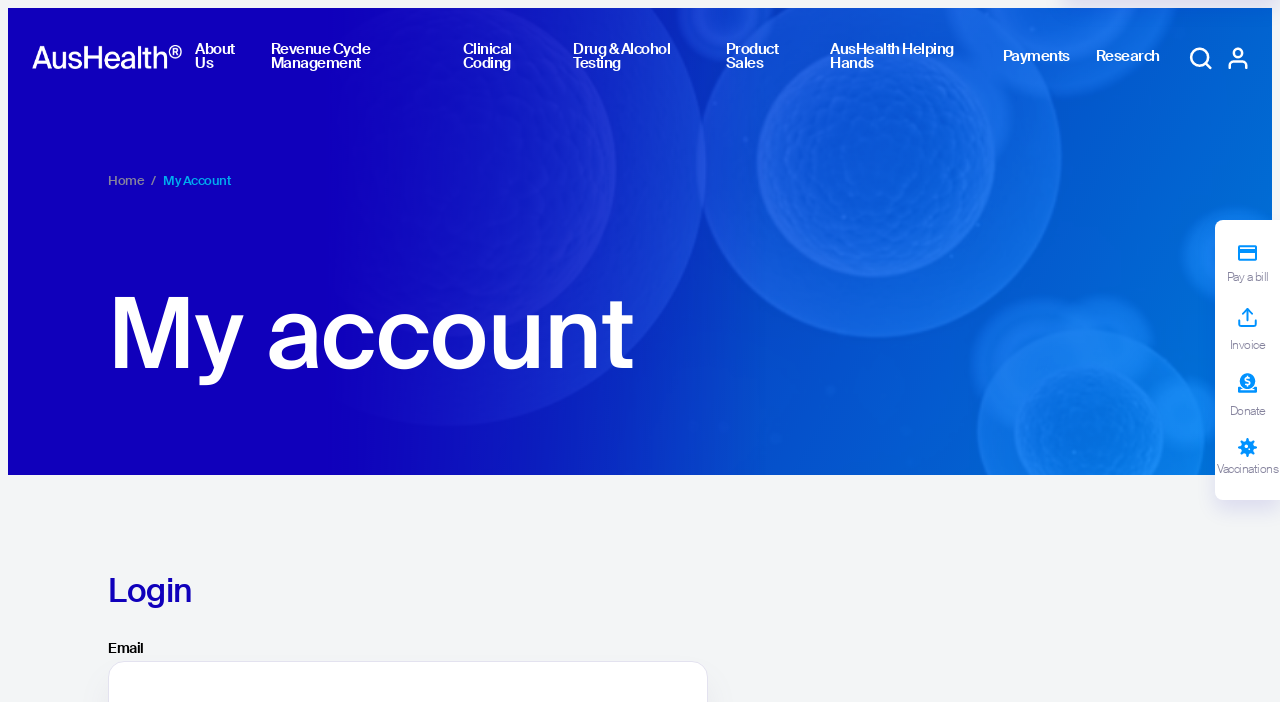

--- FILE ---
content_type: text/html; charset=UTF-8
request_url: https://www.aushealth.com.au/my-account/
body_size: 20102
content:

<!doctype html>
<html lang="en-US">
  <head>
    <meta charset="utf-8">
    <meta name="viewport" content="width=device-width, initial-scale=1">
    <link rel="shortcut icon" type="image/x-icon" href="https://www.aushealth.com.au/wp-content/uploads/2022/07/favicon.png">
    <meta name="google-site-verification" content="5LGcZW85UTuXDSjpn1UGYocEOG1_yzy4FAmcgh5YrZA" />
    <meta name="facebook-domain-verification" content="mj7doljfv82pddgx9cjrz5ibxnozev" />
    <!-- Google Tag Manager -->
<script>(function(w,d,s,l,i){w[l]=w[l]||[];w[l].push({'gtm.start':
new Date().getTime(),event:'gtm.js'});var f=d.getElementsByTagName(s)[0],
j=d.createElement(s),dl=l!='dataLayer'?'&l='+l:'';j.async=true;j.src=
'https://www.googletagmanager.com/gtm.js?id='+i+dl;f.parentNode.insertBefore(j,f);
})(window,document,'script','dataLayer','GTM-WBGDBXJ');</script>
<!-- End Google Tag Manager -->

    <meta name='robots' content='noindex, follow' />
	<style>img:is([sizes="auto" i], [sizes^="auto," i]) { contain-intrinsic-size: 3000px 1500px }</style>
	<script>window._wca = window._wca || [];</script>

	<!-- This site is optimized with the Yoast SEO Premium plugin v25.8 (Yoast SEO v25.9) - https://yoast.com/wordpress/plugins/seo/ -->
	<title>My account - AusHealth</title>
	<link rel="canonical" href="https://www.aushealth.com.au/my-account/" />
	<meta property="og:locale" content="en_US" />
	<meta property="og:type" content="article" />
	<meta property="og:title" content="My account" />
	<meta property="og:url" content="https://www.aushealth.com.au/my-account/" />
	<meta property="og:site_name" content="AusHealth" />
	<meta property="article:modified_time" content="2022-12-07T11:57:15+00:00" />
	<meta name="twitter:card" content="summary_large_image" />
	<script type="application/ld+json" class="yoast-schema-graph">{"@context":"https://schema.org","@graph":[{"@type":"WebPage","@id":"https://www.aushealth.com.au/my-account/","url":"https://www.aushealth.com.au/my-account/","name":"My account - AusHealth","isPartOf":{"@id":"https://www.aushealth.com.au/#website"},"datePublished":"2022-09-14T23:50:20+00:00","dateModified":"2022-12-07T11:57:15+00:00","breadcrumb":{"@id":"https://www.aushealth.com.au/my-account/#breadcrumb"},"inLanguage":"en-US","potentialAction":[{"@type":"ReadAction","target":["https://www.aushealth.com.au/my-account/"]}]},{"@type":"BreadcrumbList","@id":"https://www.aushealth.com.au/my-account/#breadcrumb","itemListElement":[{"@type":"ListItem","position":1,"name":"Home","item":"https://www.aushealth.com.au/"},{"@type":"ListItem","position":2,"name":"My account"}]},{"@type":"WebSite","@id":"https://www.aushealth.com.au/#website","url":"https://www.aushealth.com.au/","name":"AusHealth","description":"AusHealth","publisher":{"@id":"https://www.aushealth.com.au/#organization"},"potentialAction":[{"@type":"SearchAction","target":{"@type":"EntryPoint","urlTemplate":"https://www.aushealth.com.au/?s={search_term_string}"},"query-input":{"@type":"PropertyValueSpecification","valueRequired":true,"valueName":"search_term_string"}}],"inLanguage":"en-US"},{"@type":"Organization","@id":"https://www.aushealth.com.au/#organization","name":"AusHealth","url":"https://www.aushealth.com.au/","logo":{"@type":"ImageObject","inLanguage":"en-US","@id":"https://www.aushealth.com.au/#/schema/logo/image/","url":"https://www.aushealth.com.au/wp-content/uploads/2022/09/AusHealth-logo-Email-Signature.png","contentUrl":"https://www.aushealth.com.au/wp-content/uploads/2022/09/AusHealth-logo-Email-Signature.png","width":495,"height":111,"caption":"AusHealth"},"image":{"@id":"https://www.aushealth.com.au/#/schema/logo/image/"}}]}</script>
	<!-- / Yoast SEO Premium plugin. -->


<link rel='dns-prefetch' href='//omnisnippet1.com' />
<link rel='dns-prefetch' href='//www.google.com' />
<link rel='dns-prefetch' href='//polyfill.io' />
<link rel='dns-prefetch' href='//stats.wp.com' />
<link rel='dns-prefetch' href='//secure.merchantwarrior.com' />
<link rel='dns-prefetch' href='//www.googletagmanager.com' />
<script>
window._wpemojiSettings = {"baseUrl":"https:\/\/s.w.org\/images\/core\/emoji\/16.0.1\/72x72\/","ext":".png","svgUrl":"https:\/\/s.w.org\/images\/core\/emoji\/16.0.1\/svg\/","svgExt":".svg","source":{"concatemoji":"https:\/\/www.aushealth.com.au\/wp-includes\/js\/wp-emoji-release.min.js?ver=6.8.2"}};
/*! This file is auto-generated */
!function(s,n){var o,i,e;function c(e){try{var t={supportTests:e,timestamp:(new Date).valueOf()};sessionStorage.setItem(o,JSON.stringify(t))}catch(e){}}function p(e,t,n){e.clearRect(0,0,e.canvas.width,e.canvas.height),e.fillText(t,0,0);var t=new Uint32Array(e.getImageData(0,0,e.canvas.width,e.canvas.height).data),a=(e.clearRect(0,0,e.canvas.width,e.canvas.height),e.fillText(n,0,0),new Uint32Array(e.getImageData(0,0,e.canvas.width,e.canvas.height).data));return t.every(function(e,t){return e===a[t]})}function u(e,t){e.clearRect(0,0,e.canvas.width,e.canvas.height),e.fillText(t,0,0);for(var n=e.getImageData(16,16,1,1),a=0;a<n.data.length;a++)if(0!==n.data[a])return!1;return!0}function f(e,t,n,a){switch(t){case"flag":return n(e,"\ud83c\udff3\ufe0f\u200d\u26a7\ufe0f","\ud83c\udff3\ufe0f\u200b\u26a7\ufe0f")?!1:!n(e,"\ud83c\udde8\ud83c\uddf6","\ud83c\udde8\u200b\ud83c\uddf6")&&!n(e,"\ud83c\udff4\udb40\udc67\udb40\udc62\udb40\udc65\udb40\udc6e\udb40\udc67\udb40\udc7f","\ud83c\udff4\u200b\udb40\udc67\u200b\udb40\udc62\u200b\udb40\udc65\u200b\udb40\udc6e\u200b\udb40\udc67\u200b\udb40\udc7f");case"emoji":return!a(e,"\ud83e\udedf")}return!1}function g(e,t,n,a){var r="undefined"!=typeof WorkerGlobalScope&&self instanceof WorkerGlobalScope?new OffscreenCanvas(300,150):s.createElement("canvas"),o=r.getContext("2d",{willReadFrequently:!0}),i=(o.textBaseline="top",o.font="600 32px Arial",{});return e.forEach(function(e){i[e]=t(o,e,n,a)}),i}function t(e){var t=s.createElement("script");t.src=e,t.defer=!0,s.head.appendChild(t)}"undefined"!=typeof Promise&&(o="wpEmojiSettingsSupports",i=["flag","emoji"],n.supports={everything:!0,everythingExceptFlag:!0},e=new Promise(function(e){s.addEventListener("DOMContentLoaded",e,{once:!0})}),new Promise(function(t){var n=function(){try{var e=JSON.parse(sessionStorage.getItem(o));if("object"==typeof e&&"number"==typeof e.timestamp&&(new Date).valueOf()<e.timestamp+604800&&"object"==typeof e.supportTests)return e.supportTests}catch(e){}return null}();if(!n){if("undefined"!=typeof Worker&&"undefined"!=typeof OffscreenCanvas&&"undefined"!=typeof URL&&URL.createObjectURL&&"undefined"!=typeof Blob)try{var e="postMessage("+g.toString()+"("+[JSON.stringify(i),f.toString(),p.toString(),u.toString()].join(",")+"));",a=new Blob([e],{type:"text/javascript"}),r=new Worker(URL.createObjectURL(a),{name:"wpTestEmojiSupports"});return void(r.onmessage=function(e){c(n=e.data),r.terminate(),t(n)})}catch(e){}c(n=g(i,f,p,u))}t(n)}).then(function(e){for(var t in e)n.supports[t]=e[t],n.supports.everything=n.supports.everything&&n.supports[t],"flag"!==t&&(n.supports.everythingExceptFlag=n.supports.everythingExceptFlag&&n.supports[t]);n.supports.everythingExceptFlag=n.supports.everythingExceptFlag&&!n.supports.flag,n.DOMReady=!1,n.readyCallback=function(){n.DOMReady=!0}}).then(function(){return e}).then(function(){var e;n.supports.everything||(n.readyCallback(),(e=n.source||{}).concatemoji?t(e.concatemoji):e.wpemoji&&e.twemoji&&(t(e.twemoji),t(e.wpemoji)))}))}((window,document),window._wpemojiSettings);
</script>
<link rel='stylesheet' id='omnisend-woocommerce-checkout-block-checkout-newsletter-subscription-block-css' href='https://www.aushealth.com.au/wp-content/plugins/omnisend-connect/includes/blocks/build/omnisend-checkout-block.css?ver=0.1.0' media='all' />
<link rel='stylesheet' id='omnisend-woocommerce-checkout-block-blocks-integration-css' href='https://www.aushealth.com.au/wp-content/plugins/omnisend-connect/includes/blocks/build/omnisend-checkout-block.css?ver=0.1.0' media='all' />
<style id='wp-emoji-styles-inline-css'>

	img.wp-smiley, img.emoji {
		display: inline !important;
		border: none !important;
		box-shadow: none !important;
		height: 1em !important;
		width: 1em !important;
		margin: 0 0.07em !important;
		vertical-align: -0.1em !important;
		background: none !important;
		padding: 0 !important;
	}
</style>
<link rel='stylesheet' id='wp-block-library-css' href='https://www.aushealth.com.au/wp-includes/css/dist/block-library/style.min.css?ver=6.8.2' media='all' />
<style id='wp-block-library-inline-css'>
.has-text-align-justify{text-align:justify;}
</style>
<link rel='stylesheet' id='mediaelement-css' href='https://www.aushealth.com.au/wp-includes/js/mediaelement/mediaelementplayer-legacy.min.css?ver=4.2.17' media='all' />
<link rel='stylesheet' id='wp-mediaelement-css' href='https://www.aushealth.com.au/wp-includes/js/mediaelement/wp-mediaelement.min.css?ver=6.8.2' media='all' />
<style id='jetpack-sharing-buttons-style-inline-css'>
.jetpack-sharing-buttons__services-list{display:flex;flex-direction:row;flex-wrap:wrap;gap:0;list-style-type:none;margin:5px;padding:0}.jetpack-sharing-buttons__services-list.has-small-icon-size{font-size:12px}.jetpack-sharing-buttons__services-list.has-normal-icon-size{font-size:16px}.jetpack-sharing-buttons__services-list.has-large-icon-size{font-size:24px}.jetpack-sharing-buttons__services-list.has-huge-icon-size{font-size:36px}@media print{.jetpack-sharing-buttons__services-list{display:none!important}}.editor-styles-wrapper .wp-block-jetpack-sharing-buttons{gap:0;padding-inline-start:0}ul.jetpack-sharing-buttons__services-list.has-background{padding:1.25em 2.375em}
</style>
<link rel='stylesheet' id='wc-blocks-vendors-style-css' href='https://www.aushealth.com.au/wp-content/plugins/woocommerce/packages/woocommerce-blocks/build/wc-blocks-vendors-style.css?ver=10.9.3' media='all' />
<link rel='stylesheet' id='wc-all-blocks-style-css' href='https://www.aushealth.com.au/wp-content/plugins/woocommerce/packages/woocommerce-blocks/build/wc-all-blocks-style.css?ver=10.9.3' media='all' />
<style id='global-styles-inline-css'>
:root{--wp--preset--aspect-ratio--square: 1;--wp--preset--aspect-ratio--4-3: 4/3;--wp--preset--aspect-ratio--3-4: 3/4;--wp--preset--aspect-ratio--3-2: 3/2;--wp--preset--aspect-ratio--2-3: 2/3;--wp--preset--aspect-ratio--16-9: 16/9;--wp--preset--aspect-ratio--9-16: 9/16;--wp--preset--color--black: #000000;--wp--preset--color--cyan-bluish-gray: #abb8c3;--wp--preset--color--white: #ffffff;--wp--preset--color--pale-pink: #f78da7;--wp--preset--color--vivid-red: #cf2e2e;--wp--preset--color--luminous-vivid-orange: #ff6900;--wp--preset--color--luminous-vivid-amber: #fcb900;--wp--preset--color--light-green-cyan: #7bdcb5;--wp--preset--color--vivid-green-cyan: #00d084;--wp--preset--color--pale-cyan-blue: #8ed1fc;--wp--preset--color--vivid-cyan-blue: #0693e3;--wp--preset--color--vivid-purple: #9b51e0;--wp--preset--color--primary: #2a4ea2;--wp--preset--gradient--vivid-cyan-blue-to-vivid-purple: linear-gradient(135deg,rgba(6,147,227,1) 0%,rgb(155,81,224) 100%);--wp--preset--gradient--light-green-cyan-to-vivid-green-cyan: linear-gradient(135deg,rgb(122,220,180) 0%,rgb(0,208,130) 100%);--wp--preset--gradient--luminous-vivid-amber-to-luminous-vivid-orange: linear-gradient(135deg,rgba(252,185,0,1) 0%,rgba(255,105,0,1) 100%);--wp--preset--gradient--luminous-vivid-orange-to-vivid-red: linear-gradient(135deg,rgba(255,105,0,1) 0%,rgb(207,46,46) 100%);--wp--preset--gradient--very-light-gray-to-cyan-bluish-gray: linear-gradient(135deg,rgb(238,238,238) 0%,rgb(169,184,195) 100%);--wp--preset--gradient--cool-to-warm-spectrum: linear-gradient(135deg,rgb(74,234,220) 0%,rgb(151,120,209) 20%,rgb(207,42,186) 40%,rgb(238,44,130) 60%,rgb(251,105,98) 80%,rgb(254,248,76) 100%);--wp--preset--gradient--blush-light-purple: linear-gradient(135deg,rgb(255,206,236) 0%,rgb(152,150,240) 100%);--wp--preset--gradient--blush-bordeaux: linear-gradient(135deg,rgb(254,205,165) 0%,rgb(254,45,45) 50%,rgb(107,0,62) 100%);--wp--preset--gradient--luminous-dusk: linear-gradient(135deg,rgb(255,203,112) 0%,rgb(199,81,192) 50%,rgb(65,88,208) 100%);--wp--preset--gradient--pale-ocean: linear-gradient(135deg,rgb(255,245,203) 0%,rgb(182,227,212) 50%,rgb(51,167,181) 100%);--wp--preset--gradient--electric-grass: linear-gradient(135deg,rgb(202,248,128) 0%,rgb(113,206,126) 100%);--wp--preset--gradient--midnight: linear-gradient(135deg,rgb(2,3,129) 0%,rgb(40,116,252) 100%);--wp--preset--font-size--small: 13px;--wp--preset--font-size--medium: 20px;--wp--preset--font-size--large: 36px;--wp--preset--font-size--x-large: 42px;--wp--preset--spacing--20: 0.44rem;--wp--preset--spacing--30: 0.67rem;--wp--preset--spacing--40: 1rem;--wp--preset--spacing--50: 1.5rem;--wp--preset--spacing--60: 2.25rem;--wp--preset--spacing--70: 3.38rem;--wp--preset--spacing--80: 5.06rem;--wp--preset--shadow--natural: 6px 6px 9px rgba(0, 0, 0, 0.2);--wp--preset--shadow--deep: 12px 12px 50px rgba(0, 0, 0, 0.4);--wp--preset--shadow--sharp: 6px 6px 0px rgba(0, 0, 0, 0.2);--wp--preset--shadow--outlined: 6px 6px 0px -3px rgba(255, 255, 255, 1), 6px 6px rgba(0, 0, 0, 1);--wp--preset--shadow--crisp: 6px 6px 0px rgba(0, 0, 0, 1);}:where(body) { margin: 0; }.wp-site-blocks > .alignleft { float: left; margin-right: 2em; }.wp-site-blocks > .alignright { float: right; margin-left: 2em; }.wp-site-blocks > .aligncenter { justify-content: center; margin-left: auto; margin-right: auto; }:where(.is-layout-flex){gap: 0.5em;}:where(.is-layout-grid){gap: 0.5em;}.is-layout-flow > .alignleft{float: left;margin-inline-start: 0;margin-inline-end: 2em;}.is-layout-flow > .alignright{float: right;margin-inline-start: 2em;margin-inline-end: 0;}.is-layout-flow > .aligncenter{margin-left: auto !important;margin-right: auto !important;}.is-layout-constrained > .alignleft{float: left;margin-inline-start: 0;margin-inline-end: 2em;}.is-layout-constrained > .alignright{float: right;margin-inline-start: 2em;margin-inline-end: 0;}.is-layout-constrained > .aligncenter{margin-left: auto !important;margin-right: auto !important;}.is-layout-constrained > :where(:not(.alignleft):not(.alignright):not(.alignfull)){margin-left: auto !important;margin-right: auto !important;}body .is-layout-flex{display: flex;}.is-layout-flex{flex-wrap: wrap;align-items: center;}.is-layout-flex > :is(*, div){margin: 0;}body .is-layout-grid{display: grid;}.is-layout-grid > :is(*, div){margin: 0;}body{padding-top: 0px;padding-right: 0px;padding-bottom: 0px;padding-left: 0px;}a:where(:not(.wp-element-button)){text-decoration: underline;}:root :where(.wp-element-button, .wp-block-button__link){background-color: #32373c;border-width: 0;color: #fff;font-family: inherit;font-size: inherit;line-height: inherit;padding: calc(0.667em + 2px) calc(1.333em + 2px);text-decoration: none;}.has-black-color{color: var(--wp--preset--color--black) !important;}.has-cyan-bluish-gray-color{color: var(--wp--preset--color--cyan-bluish-gray) !important;}.has-white-color{color: var(--wp--preset--color--white) !important;}.has-pale-pink-color{color: var(--wp--preset--color--pale-pink) !important;}.has-vivid-red-color{color: var(--wp--preset--color--vivid-red) !important;}.has-luminous-vivid-orange-color{color: var(--wp--preset--color--luminous-vivid-orange) !important;}.has-luminous-vivid-amber-color{color: var(--wp--preset--color--luminous-vivid-amber) !important;}.has-light-green-cyan-color{color: var(--wp--preset--color--light-green-cyan) !important;}.has-vivid-green-cyan-color{color: var(--wp--preset--color--vivid-green-cyan) !important;}.has-pale-cyan-blue-color{color: var(--wp--preset--color--pale-cyan-blue) !important;}.has-vivid-cyan-blue-color{color: var(--wp--preset--color--vivid-cyan-blue) !important;}.has-vivid-purple-color{color: var(--wp--preset--color--vivid-purple) !important;}.has-primary-color{color: var(--wp--preset--color--primary) !important;}.has-black-background-color{background-color: var(--wp--preset--color--black) !important;}.has-cyan-bluish-gray-background-color{background-color: var(--wp--preset--color--cyan-bluish-gray) !important;}.has-white-background-color{background-color: var(--wp--preset--color--white) !important;}.has-pale-pink-background-color{background-color: var(--wp--preset--color--pale-pink) !important;}.has-vivid-red-background-color{background-color: var(--wp--preset--color--vivid-red) !important;}.has-luminous-vivid-orange-background-color{background-color: var(--wp--preset--color--luminous-vivid-orange) !important;}.has-luminous-vivid-amber-background-color{background-color: var(--wp--preset--color--luminous-vivid-amber) !important;}.has-light-green-cyan-background-color{background-color: var(--wp--preset--color--light-green-cyan) !important;}.has-vivid-green-cyan-background-color{background-color: var(--wp--preset--color--vivid-green-cyan) !important;}.has-pale-cyan-blue-background-color{background-color: var(--wp--preset--color--pale-cyan-blue) !important;}.has-vivid-cyan-blue-background-color{background-color: var(--wp--preset--color--vivid-cyan-blue) !important;}.has-vivid-purple-background-color{background-color: var(--wp--preset--color--vivid-purple) !important;}.has-primary-background-color{background-color: var(--wp--preset--color--primary) !important;}.has-black-border-color{border-color: var(--wp--preset--color--black) !important;}.has-cyan-bluish-gray-border-color{border-color: var(--wp--preset--color--cyan-bluish-gray) !important;}.has-white-border-color{border-color: var(--wp--preset--color--white) !important;}.has-pale-pink-border-color{border-color: var(--wp--preset--color--pale-pink) !important;}.has-vivid-red-border-color{border-color: var(--wp--preset--color--vivid-red) !important;}.has-luminous-vivid-orange-border-color{border-color: var(--wp--preset--color--luminous-vivid-orange) !important;}.has-luminous-vivid-amber-border-color{border-color: var(--wp--preset--color--luminous-vivid-amber) !important;}.has-light-green-cyan-border-color{border-color: var(--wp--preset--color--light-green-cyan) !important;}.has-vivid-green-cyan-border-color{border-color: var(--wp--preset--color--vivid-green-cyan) !important;}.has-pale-cyan-blue-border-color{border-color: var(--wp--preset--color--pale-cyan-blue) !important;}.has-vivid-cyan-blue-border-color{border-color: var(--wp--preset--color--vivid-cyan-blue) !important;}.has-vivid-purple-border-color{border-color: var(--wp--preset--color--vivid-purple) !important;}.has-primary-border-color{border-color: var(--wp--preset--color--primary) !important;}.has-vivid-cyan-blue-to-vivid-purple-gradient-background{background: var(--wp--preset--gradient--vivid-cyan-blue-to-vivid-purple) !important;}.has-light-green-cyan-to-vivid-green-cyan-gradient-background{background: var(--wp--preset--gradient--light-green-cyan-to-vivid-green-cyan) !important;}.has-luminous-vivid-amber-to-luminous-vivid-orange-gradient-background{background: var(--wp--preset--gradient--luminous-vivid-amber-to-luminous-vivid-orange) !important;}.has-luminous-vivid-orange-to-vivid-red-gradient-background{background: var(--wp--preset--gradient--luminous-vivid-orange-to-vivid-red) !important;}.has-very-light-gray-to-cyan-bluish-gray-gradient-background{background: var(--wp--preset--gradient--very-light-gray-to-cyan-bluish-gray) !important;}.has-cool-to-warm-spectrum-gradient-background{background: var(--wp--preset--gradient--cool-to-warm-spectrum) !important;}.has-blush-light-purple-gradient-background{background: var(--wp--preset--gradient--blush-light-purple) !important;}.has-blush-bordeaux-gradient-background{background: var(--wp--preset--gradient--blush-bordeaux) !important;}.has-luminous-dusk-gradient-background{background: var(--wp--preset--gradient--luminous-dusk) !important;}.has-pale-ocean-gradient-background{background: var(--wp--preset--gradient--pale-ocean) !important;}.has-electric-grass-gradient-background{background: var(--wp--preset--gradient--electric-grass) !important;}.has-midnight-gradient-background{background: var(--wp--preset--gradient--midnight) !important;}.has-small-font-size{font-size: var(--wp--preset--font-size--small) !important;}.has-medium-font-size{font-size: var(--wp--preset--font-size--medium) !important;}.has-large-font-size{font-size: var(--wp--preset--font-size--large) !important;}.has-x-large-font-size{font-size: var(--wp--preset--font-size--x-large) !important;}
:where(.wp-block-post-template.is-layout-flex){gap: 1.25em;}:where(.wp-block-post-template.is-layout-grid){gap: 1.25em;}
:where(.wp-block-columns.is-layout-flex){gap: 2em;}:where(.wp-block-columns.is-layout-grid){gap: 2em;}
:root :where(.wp-block-pullquote){font-size: 1.5em;line-height: 1.6;}
</style>
<link rel='stylesheet' id='pwrcap-style-css' href='https://www.aushealth.com.au/wp-content/plugins/power-captcha-recaptcha/assets/css/captcha.min.css?ver=1.1.0' media='all' />
<link rel='stylesheet' id='simple-banner-style-css' href='https://www.aushealth.com.au/wp-content/plugins/simple-banner/simple-banner.css?ver=2.15.4' media='all' />
<link rel='stylesheet' id='gravity-forms-tooltip-css' href='https://www.aushealth.com.au/wp-content/plugins/tooltip-for-gravity-forms/public/css/gravity-forms-tooltip-public.css?ver=2.9' media='all' />
<link rel='stylesheet' id='vasto_form_intialization_css-css' href='https://www.aushealth.com.au/wp-content/plugins/vasto/css/frontend.css?ver=6.8.2' media='all' />
<link rel='stylesheet' id='daterangepicker_css-css' href='https://www.aushealth.com.au/wp-content/plugins/vasto/css/daterangepicker.css?ver=6.8.2' media='all' />
<link rel='stylesheet' id='select2-css' href='https://www.aushealth.com.au/wp-content/plugins/woocommerce/assets/css/select2.css?ver=8.1.1' media='all' />
<link rel='stylesheet' id='woocommerce-layout-css' href='https://www.aushealth.com.au/wp-content/plugins/woocommerce/assets/css/woocommerce-layout.css?ver=8.1.1' media='all' />
<style id='woocommerce-layout-inline-css'>

	.infinite-scroll .woocommerce-pagination {
		display: none;
	}
</style>
<link rel='stylesheet' id='woocommerce-smallscreen-css' href='https://www.aushealth.com.au/wp-content/plugins/woocommerce/assets/css/woocommerce-smallscreen.css?ver=8.1.1' media='only screen and (max-width: 768px)' />
<style id='woocommerce-inline-inline-css'>
.woocommerce form .form-row .required { visibility: visible; }
</style>
<link rel='stylesheet' id='app/0-css' href='https://www.aushealth.com.au/wp-content/themes/aushealth/public/app.d44d18.css' media='all' />
<script id="pwrcap-captcha-js-extra">
var pwrcap = {"site_key":"6Lf_XVYrAAAAABul_ODjafqXRZWInwu82wiSZsOn"};
</script>
<script src="https://www.aushealth.com.au/wp-content/plugins/power-captcha-recaptcha/assets/js/captcha.min.js?ver=1.1.0" id="pwrcap-captcha-js"></script>
<script src="https://www.google.com/recaptcha/api.js?hl=en_US&amp;onload=pwrcapInitV2cbx&amp;render=explicit&amp;ver=1.1.0" id="pwrcap-api-js"></script>
<script src="https://www.aushealth.com.au/wp-includes/js/jquery/jquery.min.js?ver=3.7.1" id="jquery-core-js"></script>
<script src="https://www.aushealth.com.au/wp-includes/js/jquery/jquery-migrate.min.js?ver=3.4.1" id="jquery-migrate-js"></script>
<script id="simple-banner-script-js-before">
const simpleBannerScriptParams = {"version":"2.15.4","hide_simple_banner":"yes","simple_banner_position":"absolute","header_margin":"100","header_padding":"100","simple_banner_z_index":"","simple_banner_text":"Our Drug and Alcohol Testing Services Hotline is Experiencing Difficulties, for URGENT Post Incident needs, please phone 0419 470 845. For any other assistance, please email customerservice@aushealth.com.au.","pro_version_enabled":"","disabled_on_current_page":false,"debug_mode":"","id":2361,"disabled_pages_array":[],"is_current_page_a_post":false,"disabled_on_posts":"","simple_banner_font_size":"32","simple_banner_color":"#DC1E25","simple_banner_text_color":"","simple_banner_link_color":"#ffffff","simple_banner_close_color":"#ffffff","simple_banner_custom_css":"","simple_banner_scrolling_custom_css":"","simple_banner_text_custom_css":"","simple_banner_button_css":"","site_custom_css":"","keep_site_custom_css":"","site_custom_js":"","keep_site_custom_js":"","wp_body_open_enabled":"","wp_body_open":true,"close_button_enabled":"on","close_button_expiration":"","close_button_cookie_set":false,"current_date":{"date":"2026-01-22 08:27:21.401985","timezone_type":3,"timezone":"UTC"},"start_date":{"date":"2026-01-22 08:27:21.401989","timezone_type":3,"timezone":"UTC"},"end_date":{"date":"2026-01-22 08:27:21.401991","timezone_type":3,"timezone":"UTC"},"simple_banner_start_after_date":"","simple_banner_remove_after_date":"","simple_banner_insert_inside_element":""}
</script>
<script src="https://www.aushealth.com.au/wp-content/plugins/simple-banner/simple-banner.js?ver=2.15.4" id="simple-banner-script-js"></script>
<script src="https://www.aushealth.com.au/wp-content/plugins/tooltip-for-gravity-forms/public/js/popper.min.js" id="popper-js-for-tippy-js"></script>
<script src="//polyfill.io/v3/polyfill.min.js?features=Array.prototype.find,Promise,Object.assign" id="tippy-polyfill-js"></script>
<script src="https://www.aushealth.com.au/wp-content/plugins/tooltip-for-gravity-forms/public/js/tippy.min.js" id="tippy-js"></script>
<script src="https://www.aushealth.com.au/wp-content/plugins/tooltip-for-gravity-forms/public/js/gravity-forms-tooltip-public.js?ver=2.9" id="gravity-forms-tooltip-js"></script>
<script src="https://www.aushealth.com.au/wp-content/plugins/vasto/js/jquery.maskedinput.min.js?ver=6.8.2" id="jquery-masked-input-js"></script>
<script src="https://www.aushealth.com.au/wp-content/plugins/vasto/js/formvalidation.js?ver=6.8.2" id="vasto_formvalidation_intialization_js-js"></script>
<script src="https://www.aushealth.com.au/wp-content/plugins/vasto/js/moment.min.js?ver=6.8.2" id="moment_min_js-js"></script>
<script src="https://www.aushealth.com.au/wp-content/plugins/vasto/js/daterangepicker.min.js?ver=6.8.2" id="daterangepicker_min_js-js"></script>
<script id="ajax_js-js-extra">
var vasto_ajax_object = {"ajax_url":"https:\/\/www.aushealth.com.au\/wp-admin\/admin-ajax.php"};
</script>
<script src="https://www.aushealth.com.au/wp-content/plugins/vasto/js/ajax.js?ver=6.8.2" id="ajax_js-js"></script>
<script src="https://www.google.com/recaptcha/api.js?ver=6.8.2" id="google-recaptcha-js-js"></script>
<script src="https://www.aushealth.com.au/wp-content/plugins/vasto/js/frontend-script.js?ver=6.8.2" id="vasto_form_intialization_js-js"></script>
<script src="https://stats.wp.com/s-202604.js" id="woocommerce-analytics-js" defer data-wp-strategy="defer"></script>

<!-- Google tag (gtag.js) snippet added by Site Kit -->

<!-- Google Analytics snippet added by Site Kit -->
<script src="https://www.googletagmanager.com/gtag/js?id=GT-5M3BZ2NG" id="google_gtagjs-js" async></script>
<script id="google_gtagjs-js-after">
window.dataLayer = window.dataLayer || [];function gtag(){dataLayer.push(arguments);}
gtag("set","linker",{"domains":["www.aushealth.com.au"]});
gtag("js", new Date());
gtag("set", "developer_id.dZTNiMT", true);
gtag("config", "GT-5M3BZ2NG");
</script>

<!-- End Google tag (gtag.js) snippet added by Site Kit -->
<link rel="https://api.w.org/" href="https://www.aushealth.com.au/wp-json/" /><link rel="alternate" title="JSON" type="application/json" href="https://www.aushealth.com.au/wp-json/wp/v2/pages/2361" /><link rel="EditURI" type="application/rsd+xml" title="RSD" href="https://www.aushealth.com.au/xmlrpc.php?rsd" />
<meta name="generator" content="WordPress 6.8.2" />
<meta name="generator" content="WooCommerce 8.1.1" />
<link rel='shortlink' href='https://www.aushealth.com.au/?p=2361' />
<link rel="alternate" title="oEmbed (JSON)" type="application/json+oembed" href="https://www.aushealth.com.au/wp-json/oembed/1.0/embed?url=https%3A%2F%2Fwww.aushealth.com.au%2Fmy-account%2F" />
<link rel="alternate" title="oEmbed (XML)" type="text/xml+oembed" href="https://www.aushealth.com.au/wp-json/oembed/1.0/embed?url=https%3A%2F%2Fwww.aushealth.com.au%2Fmy-account%2F&#038;format=xml" />
    <script type="text/javascript">

    function expandcollapse(data_id) {
        var target_job_description = document.getElementById('job_description_'+data_id)
        if ( target_job_description.style.display === "block" ) {
            target_job_description.style.display = "none";
        } else {
            target_job_description.style.display = "block";
        }
    }

    function expandcollapseheader(header) {

        var target_header = document.getElementsByClassName(header)
        for (var i = 0; i < target_header.length; i++) {
            if ( target_header[i].style.display === "block" ) {
                target_header[i].style.display = "none";
            } else {
                target_header[i].style.display = "block";
            }
        }
    }
    </script>

<meta name="generator" content="Site Kit by Google 1.124.0" />				<meta name="omnisend-site-verification" content="65a0654e8e631cc19f1112f9"/>
				<style type="text/css">.simple-banner{display:none;}</style><style type="text/css">.simple-banner{position:absolute;}</style><style type="text/css">.simple-banner .simple-banner-text{font-size:32;}</style><style type="text/css">.simple-banner{background:#DC1E25;}</style><style type="text/css">.simple-banner .simple-banner-text{color: #ffffff;}</style><style type="text/css">.simple-banner .simple-banner-text a{color:#ffffff;}</style><style type="text/css">.simple-banner{z-index: 99999;}</style><style type="text/css">.simple-banner .simple-banner-button{color:#ffffff;}</style><style id="simple-banner-site-custom-css-dummy" type="text/css"></style><script id="simple-banner-site-custom-js-dummy" type="text/javascript"></script>	<style>img#wpstats{display:none}</style>
			<noscript><style>.woocommerce-product-gallery{ opacity: 1 !important; }</style></noscript>
			<style id="wp-custom-css">
			.sticky-module__section ul li h3 {
    color: #85839d;
    margin: 0;
	  font-size: 19.5px;
    line-height: 1.3;
	font-weight: bolder;
}

.sticky-module__section ul.inline-block li h3,
.sticky-module__section ul.inline-block li p {
    display: inline;
}

.sticky-module__section ul li p {
    margin: 0;
}

.hero__video {
	top: 0;
}

.page-template-template-purple-theme .section_background_colour--blue {
	position: relative;
	z-index: 1;
}

.page-template-template-purple-theme .hero__title {
	color: #1000bb;
}

.page-navbar {
    margin-top: .55rem !important;
}

#gform_fields_27 .gfield_radio {
	margin-top: 7px;
}

.cusref {
	display: none !important;
}

.hero__title {
	color: white;
}

.shop-overlay {
	display: none !important;
}

#featured_products .featured-content {
	background: #f3f5f6;
	
}

#featured_products .featured-content__text-heading-container {
	margin-bottom: 4rem;
	
}

.hidden_label .gfield_label {
	display: none;
}

.single-post .entry-content p {
	line-height: 1.5;
}

.shop-overlay {
	text-align: center;
	    position: fixed;
}

.single-post .entry-content h1 {
	  font-weight: 400;
    margin-bottom: 3rem;
}

.single-post .entry-content a {
	color: #00adef;
	text-decoration: underline;
}

.wp-block-gallery.has-nested-images.alignleft, .wp-block-gallery.has-nested-images.aligncenter {
    max-width: 420px;
    width: 100%;
    margin: auto;
    margin-bottom: 3rem;
    margin-top: 3rem;
}

body:not(.woocommerce) .view-cart {
	display: none;
}

@media only screen and (max-width: 600px) {
#vaccination-booking{
	min-height: 3500px !important;
}	
}

#research-scroller {
	background-color: red;
}

mark {
	background-color: inherit;
}
.footer__tel-button {
	width: auto;
}
div .stats {
	padding-bottom: 5rem;
}

#careers_testimonial > :first-child {
  padding-top: 30rem;
  padding-bottom: 0;
}

#Hospitals-Logo_WH {
  display: flex;        /* allows precise alignment of children */
	padding: 0 !important;
  margin: 0 !important;
  justify-content: flex-start; /* align left */
  align-items: flex-start;     /* align top */
}

#Hospitals-Logo_WH img {
  width: 20%;   /* keeps it responsive */
  height: auto;
  display: block;    /* removes inline spacing */
}

#Hospitals-Logo_WH > .media {
	padding: 2.5rem 0;
}

#Hospitals-Logo_WH > .media > .container {
	padding: 1rem;
}

#Hospitals-Logo_WH_Rev_Man {
	display: block; 
  margin-right: auto;
  padding-left: 0;
	width: 20vw;
}

.hero__text > h1 {
	font-size: 3vw;
}

@media (max-width: 600px) {
	#Hospitals-Logo_WH_Rev_Man {
	display: block; 
  margin-right: auto;
  padding-left: 0;
	width: 40vw;
}

.hero__text > h1 {
	font-size: 5vw;
}
	
}		</style>
		

<!--
    <link href="//db.onlinewebfonts.com/c/d1a580023d40c546276decde1c711e60?family=Suisse+Intl" rel="stylesheet" type="text/css"/>
    <link href="//db.onlinewebfonts.com/c/03d5b20d124cd26dc873bd4a8e42313e?family=Suisse+Int'l" rel="stylesheet" type="text/css"/>
    <link href="//db.onlinewebfonts.com/c/c446362802681bacaacbad0f39bfc1a5?family=Suisse+Intl+Medium" rel="stylesheet" type="text/css"/> -->
  </head>

  <body class="wp-singular page-template-default page page-id-2361 wp-embed-responsive wp-theme-aushealth theme-aushealth woocommerce-account woocommerce-page woocommerce-no-js my-account">


  <noscript><iframe src="https://www.googletagmanager.com/ns.html?id=GTM-WBGDBXJ"
  height="0" width="0" style="display:none;visibility:hidden"></iframe></noscript>
  <!-- End Google Tag Manager (noscript) -->
  <script> (function(){ var s = document.createElement('script'); var h = document.querySelector('head') || document.body; s.src = 'https://acsbapp.com/apps/app/dist/js/app.js'; s.async = true; s.onload = function(){ acsbJS.init({ statementLink : '', footerHtml : '', hideMobile : false, hideTrigger : false, disableBgProcess : false, language : 'en', position : 'right', leadColor : '#146FF8', triggerColor : '#146FF8', triggerRadius : '50%', triggerPositionX : 'right', triggerPositionY : 'bottom', triggerIcon : 'people', triggerSize : 'bottom', triggerOffsetX : 20, triggerOffsetY : 20, mobile : { triggerSize : 'small', triggerPositionX : 'right', triggerPositionY : 'bottom', triggerOffsetX : 20, triggerOffsetY : 20, triggerRadius : '20' } }); }; h.appendChild(s); })();</script>

        
    <div id="app">
      <div class="shop-overlay">
        <div>This page is currently under construction. For orders, please visit <a href="https://shop.aushealth.com.au/">https://shop.aushealth.com.au/</a> <br>or <a href="/">return to Aushealth homepage.</a></div>
      </div>
      <!--div class="header__mini-cart__modal-open"></div-->
<header class="header">
  <a class="header__brand" href="https://www.aushealth.com.au/">
   <img src="https://www.aushealth.com.au/wp-content/uploads/2023/01/logo_1.png" alt="AusHealth" class="logo-image">
  </a>

      <div class="mobile-nav-toggle fixed-nav-toggle" id="yui_3_17_2_1_1649055405054_423"><div class="top-bar"></div><div class="middle-bar" id="yui_3_17_2_1_1649055405054_427"></div><div class="bottom-bar" id="yui_3_17_2_1_1649055405054_429"></div></div>
    <nav class="nav-primary" aria-label="Menu 1">
      <div class="menu-menu-1-container"><ul id="menu-menu-1" class="header__nav nav"><li id="menu-item-7331" class="menu-item menu-item-type-post_type menu-item-object-page menu-item-has-children menu-item-7331"><a href="https://www.aushealth.com.au/about-us/">About Us</a>
<ul class="sub-menu">
	<li id="menu-item-6223" class="menu-item menu-item-type-post_type menu-item-object-page menu-item-6223"><a href="https://www.aushealth.com.au/latest-news/">News</a></li>
	<li id="menu-item-8467" class="menu-item menu-item-type-post_type menu-item-object-page menu-item-8467"><a href="https://www.aushealth.com.au/financial-reports/">Financial Reports</a></li>
	<li id="menu-item-604" class="menu-item menu-item-type-post_type menu-item-object-page menu-item-604"><a href="https://www.aushealth.com.au/careers/">Careers</a></li>
	<li id="menu-item-524" class="menu-item menu-item-type-post_type menu-item-object-page menu-item-524"><a href="https://www.aushealth.com.au/contact/">Contact</a></li>
</ul>
</li>
<li id="menu-item-8266" class="menu-item menu-item-type-post_type menu-item-object-page menu-item-has-children menu-item-8266"><a href="https://www.aushealth.com.au/healthcare-revenue-management/">Revenue Cycle Management</a>
<ul class="sub-menu">
	<li id="menu-item-8269" class="menu-item menu-item-type-post_type menu-item-object-page menu-item-8269"><a href="https://www.aushealth.com.au/healthcare-revenue-management/revenue-collection-services/">Revenue Collection Services</a></li>
	<li id="menu-item-8267" class="menu-item menu-item-type-post_type menu-item-object-page menu-item-8267"><a href="https://www.aushealth.com.au/healthcare-revenue-management/our-clients/">Our Clients</a></li>
	<li id="menu-item-8268" class="menu-item menu-item-type-post_type menu-item-object-page menu-item-8268"><a href="https://www.aushealth.com.au/healthcare-revenue-management/about-aushealth-hospitals/">About AusHealth Hospitals</a></li>
</ul>
</li>
<li id="menu-item-7754" class="menu-item menu-item-type-post_type menu-item-object-page menu-item-7754"><a href="https://www.aushealth.com.au/clinical-coding/">Clinical Coding</a></li>
<li id="menu-item-6237" class="menu-item menu-item-type-custom menu-item-object-custom menu-item-has-children menu-item-6237"><a href="https://www.aushealth.com.au/services/drug-alcohol-testing/">Drug &#038; Alcohol Testing</a>
<ul class="sub-menu">
	<li id="menu-item-8000" class="menu-item menu-item-type-custom menu-item-object-custom menu-item-8000"><a href="https://www.aushealth.com.au/services/workplace-policy-service/">Workplace Policy Services</a></li>
	<li id="menu-item-8002" class="menu-item menu-item-type-custom menu-item-object-custom menu-item-8002"><a href="https://www.aushealth.com.au/education-and-training/">Education &#038; Training</a></li>
	<li id="menu-item-8016" class="menu-item menu-item-type-custom menu-item-object-custom menu-item-8016"><a href="https://www.aushealth.com.au/services/respiratory-fit-testing/">Respiratory Mask Fitting</a></li>
	<li id="menu-item-8017" class="menu-item menu-item-type-custom menu-item-object-custom menu-item-8017"><a href="https://www.aushealth.com.au/services/flu-vaccination-vouchers/">Flu Vaccination Vouchers</a></li>
	<li id="menu-item-8015" class="menu-item menu-item-type-custom menu-item-object-custom menu-item-8015"><a href="http://www.aushealth.com.au/services/collection-of-suspicious-materials/">Collection of Suspicious Materials</a></li>
</ul>
</li>
<li id="menu-item-3282" class="menu-item menu-item-type-post_type menu-item-object-page menu-item-3282"><a href="https://www.aushealth.com.au/products/">Product Sales</a></li>
<li id="menu-item-8801" class="menu-item menu-item-type-post_type menu-item-object-page menu-item-8801"><a href="https://www.aushealth.com.au/helpinghands/">AusHealth Helping Hands</a></li>
<li id="menu-item-5997" class="menu-item menu-item-type-post_type menu-item-object-page menu-item-5997"><a href="https://www.aushealth.com.au/payments/">Payments</a></li>
<li id="menu-item-6375" class="menu-item menu-item-type-post_type menu-item-object-page menu-item-6375"><a href="https://www.aushealth.com.au/research/">Research</a></li>
</ul></div>
    </nav>
  
  <div class="header__sub-nav">
    <a href="#search" class="header__search js-search header__sub-nav-link">
      <svg xmlns="http://www.w3.org/2000/svg" width="27" height="27" viewBox="0 0 27 27"><g><g><g><path fill="none" stroke="#fff" stroke-linecap="round" stroke-linejoin="round" stroke-miterlimit="20" stroke-width="3" d="M22.488 11.993c0 5.52-4.474 9.994-9.993 9.994-5.52 0-9.994-4.474-9.994-9.994C2.501 6.474 6.976 2 12.495 2c5.52 0 9.993 4.474 9.993 9.993z"/></g><g><path fill="none" stroke="#fff" stroke-linecap="round" stroke-linejoin="round" stroke-miterlimit="20" stroke-width="3" d="M24.987 24.485l-5.434-5.434"/></g></g></g></svg>
    </a>
    <div class="header__cta-link header__sub-nav-link">
      <a href="#" class="header__cta">
        <svg class="w-64 h-64" xmlns="http://www.w3.org/2000/svg" version="1.1" xmlns:xlink="http://www.w3.org/1999/xlink" xmlns:avocode="https://avocode.com/" viewBox="0 0 24 27"><defs></defs><desc>Generated with Avocode.</desc><g><g><title>Path 9</title><path d="M21.98698,24.48535v0v-2.49837c0,-2.75963 -2.23712,-4.99674 -4.99675,-4.99674h-9.99349c-2.75963,0 -4.99674,2.23712 -4.99674,4.99675v2.49837v0" fill-opacity="0" fill="#ffffff" stroke-dashoffset="0" stroke-linejoin="round" stroke-linecap="round" stroke-opacity="1" stroke="#ffffff" stroke-miterlimit="20" stroke-width="3"></path></g><g><title>Path 10</title><path d="M16.99023,6.99675c0,2.75963 -2.23712,4.99674 -4.99674,4.99674c-2.75963,0 -4.99675,-2.23712 -4.99675,-4.99674c0,-2.75963 2.23712,-4.99674 4.99675,-4.99674c2.75962,0 4.99674,2.23712 4.99674,4.99675z" fill-opacity="0" fill="#ffffff" stroke-dashoffset="0" stroke-linejoin="round" stroke-linecap="round" stroke-opacity="1" stroke="#ffffff" stroke-miterlimit="20" stroke-width="3"></path></g></g></svg>
      </a>
      <div class="menu-cta-navigation-container"><ul id="menu-cta-navigation" class="header__cta-menu"><li id="menu-item-715" class="menu-item menu-item-type-custom menu-item-object-custom menu-item-715"><a href="https://elearner.net.au/aushealth">Training Portal</a></li>
<li id="menu-item-3281" class="menu-item menu-item-type-post_type menu-item-object-page current-menu-item page_item page-item-2361 current_page_item menu-item-3281"><a href="https://www.aushealth.com.au/my-account/" aria-current="page">My account</a></li>
</ul></div>
    </div>
    <div class="header__cta-link header__sub-nav-link view-cart">
      <svg xmlns="http://www.w3.org/2000/svg" width="29" height="28" viewBox="0 0 29 28"><g><g><g><path fill="none" stroke="#fff" stroke-linecap="round" stroke-linejoin="round" stroke-miterlimit="20" stroke-width="3" d="M12.183 24.628a1.131 1.131 0 1 1-2.263 0 1.131 1.131 0 0 1 2.263 0z"/></g><g><path fill="none" stroke="#fff" stroke-linecap="round" stroke-linejoin="round" stroke-miterlimit="20" stroke-width="3" d="M24.628 24.628a1.131 1.131 0 1 1-2.262 0 1.131 1.131 0 0 1 2.262 0z"/></g><g><path fill="none" stroke="#fff" stroke-linecap="round" stroke-linejoin="round" stroke-miterlimit="20" stroke-width="3" d="M2 2v0h4.526v0l3.032 15.15a2.263 2.263 0 0 0 2.263 1.821h10.997a2.263 2.263 0 0 0 2.263-1.821l1.81-9.493v0H7.657v0"/></g></g></g></svg>
              <li>
            <a class="menu-item cart-contents" href="https://www.aushealth.com.au/cart/" title="My Basket">
            </a>
    </li>

    </div>

    <div class="header__mini-cart box">
      <a href="#" class="cart-close">×</a>
      <h3 class="table-heading">Your Cart</h3>
      <div class="mini-cart">
        

	<p class="woocommerce-mini-cart__empty-message">No products in the cart.</p>



      </div>
    </div>

  </div>
</header>


  <main id="main" class="main">
              <div class="hero hero hero--small gradient-blue-to-light-blue" >
  <div class="hero__slides hero__slides--1" data-flickity="{ autoplay: 10 }">
                      <div class="hero__slide" style="background-image: url(https://www.aushealth.com.au/wp-content/uploads/2022/07/Cells-Image-e1659253095875.png);">
                            <div class="container">
                        <div class="hero__container" data-aos="fade-in">
                                          <div class="hero__breadcrumbs">
                    <a href="https://www.aushealth.com.au/">Home</a> / <span>My Account</span>
                </div>
                                    <mark>
                    <h2 class="hero__title block">My account</h2>
                  </mark>
              
              

            </div>
                      </div>


              

        </div>
        </div>


    
</div>
        
    <div class="woocommerce"><div class="woocommerce-notices-wrapper"></div>

	<div class="account-login-container">

		<h1 class="form-matrix__title text-left">Login</h1>

		<form class="woocommerce-form woocommerce-form-login login" method="post">

			
			<p class="woocommerce-form-row woocommerce-form-row--wide form-row form-row-wide">
				<label for="username">Email&nbsp;<span class="required">*</span></label>
				<input type="text" class="woocommerce-Input woocommerce-Input--text input-text" name="username" id="username" autocomplete="username" value="" />			</p>
			<p class="woocommerce-form-row woocommerce-form-row--wide form-row form-row-wide">
				<label for="password">Password&nbsp;<span class="required">*</span> </label>
				<input placeholder="Password" class="woocommerce-Input woocommerce-Input--text input-text" type="password" name="password" id="password" autocomplete="current-password" />
			</p>

			
			<p class="form-row">

				<input type="hidden" id="woocommerce-login-nonce" name="woocommerce-login-nonce" value="46730a3ce8" /><input type="hidden" name="_wp_http_referer" value="/my-account/" />
				<button type="submit" class="woocommerce-button button woocommerce-form-login__submit" name="login" value="Log in">Log in</button>
				<!--<div class="remember-me-container">
					<label class="woocommerce-form__label woocommerce-form__label-for-checkbox woocommerce-form-login__rememberme">
						<input class="woocommerce-form__input woocommerce-form__input-checkbox" name="rememberme" type="checkbox" id="rememberme" value="forever" /> <span></span>
					</label>
				</div>-->
			</p>
			<hr>
			<p class="woocommerce-LostPassword lost_password">
				<a href="https://www.aushealth.com.au/my-account/lost-password/">Lost your password?</a>
			</p>

			
		</form>

	</div>


</div>

           </main>

  
  <nav class="sticky-side-menu">
  <a href="https://www.aushealth.com.au/payments/?form_id=18" class="sticky-side-menu__button">
    <svg class="fill" xmlns="http://www.w3.org/2000/svg" width="30" height="24" viewBox="0 0 30 24"><g><g><path fill="#0092ff" d="M27 6H3V3h24zm0 15H3v-9h24zm0-21H3A2.977 2.977 0 0 0 .015 3L0 21c0 1.665 1.335 3 3 3h24c1.665 0 3-1.335 3-3V3c0-1.665-1.335-3-3-3z"/></g></g></svg>
    <span>Pay a bill</span>
  </a>
  <a href="https://www.aushealth.com.au/collection-enquiry/" class="sticky-side-menu__button">
    <svg class="stroke" xmlns="http://www.w3.org/2000/svg" width="31" height="31" viewBox="0 0 31 31"><g><g><g><path fill="none" stroke="#0092ff" stroke-linecap="round" stroke-linejoin="round" stroke-miterlimit="20" stroke-width="3" d="M29 20v6a3 3 0 0 1-3 3H5a3 3 0 0 1-3-3v-6 0"/></g><g><path fill="none" stroke="#0092ff" stroke-linecap="round" stroke-linejoin="round" stroke-miterlimit="20" stroke-width="3" d="M23 9.5v0L15.5 2v0L8 9.5v0"/></g><g><path fill="none" stroke="#0092ff" stroke-linecap="round" stroke-linejoin="round" stroke-miterlimit="20" stroke-width="3" d="M15.5 2v18"/></g></g></g></svg>
    <span>Invoice</span>
  </a>
  <a href="https://www.aushealth.com.au/donate/" class="sticky-side-menu__button">
    <svg class="fill" xmlns="http://www.w3.org/2000/svg" width="32" height="32" viewBox="0 0 32 32"><g><g><path fill="#0092ff" d="M30 22h-2.031a15.148 15.148 0 0 1-4.563 4h3.988c.331 0 .6.225.6.5v1c0 .275-.269.5-.6.5H4.6c-.331 0-.6-.225-.6-.5v-1c0-.275.269-.5.6-.5h3.988a15.223 15.223 0 0 1-4.563-4H2c-1.106 0-2 .894-2 2v6c0 1.106.894 2 2 2h28c1.106 0 2-.894 2-2v-6c0-1.106-.894-2-2-2zM14.613 6.088v-1.05c0-.575.462-1.038 1.037-1.038h.694c.575 0 1.037.463 1.037 1.038V6.1c.969.05 1.907.381 2.688.963a.7.7 0 0 1 .075 1.068l-1.019.969c-.237.231-.594.237-.875.063a2.057 2.057 0 0 0-1.113-.32h-2.43c-.563 0-1.02.513-1.02 1.145 0 .512.313.968.757 1.1l3.893 1.168c1.607.481 2.732 2.025 2.732 3.756 0 2.125-1.65 3.844-3.694 3.9v1.05c0 .575-.463 1.038-1.038 1.038h-.693a1.035 1.035 0 0 1-1.038-1.038V19.9a4.927 4.927 0 0 1-2.687-.963.7.7 0 0 1-.075-1.068l1.018-.969c.238-.231.594-.237.875-.063.338.213.713.32 1.113.32h2.431c.563 0 1.019-.513 1.019-1.145 0-.512-.313-.968-.756-1.1l-3.894-1.168c-1.606-.481-2.731-2.025-2.731-3.756.006-2.125 1.65-3.844 3.693-3.9zM16 26c7.181 0 13-5.819 13-13S23.181 0 16 0 3 5.819 3 13s5.819 13 13 13z"/></g></g></svg>
    <span>Donate</span>
  </a>


    <a href="https://www.aushealth.com.au/services/on-site-employee-vaccinations/" class="sticky-side-menu__button">
 <svg xmlns="http://www.w3.org/2000/svg" viewBox="0 0 512 512"><path fill="#0092ff" d="M288 32c0-17.7-14.3-32-32-32s-32 14.3-32 32V43.5c0 49.9-60.3 74.9-95.6 39.6L120.2 75C107.7 62.5 87.5 62.5 75 75s-12.5 32.8 0 45.3l8.2 8.2C118.4 163.7 93.4 224 43.5 224H32c-17.7 0-32 14.3-32 32s14.3 32 32 32H43.5c49.9 0 74.9 60.3 39.6 95.6L75 391.8c-12.5 12.5-12.5 32.8 0 45.3s32.8 12.5 45.3 0l8.2-8.2c35.3-35.3 95.6-10.3 95.6 39.6V480c0 17.7 14.3 32 32 32s32-14.3 32-32V468.5c0-49.9 60.3-74.9 95.6-39.6l8.2 8.2c12.5 12.5 32.8 12.5 45.3 0s12.5-32.8 0-45.3l-8.2-8.2c-35.3-35.3-10.3-95.6 39.6-95.6H480c17.7 0 32-14.3 32-32s-14.3-32-32-32H468.5c-49.9 0-74.9-60.3-39.6-95.6l8.2-8.2c12.5-12.5 12.5-32.8 0-45.3s-32.8-12.5-45.3 0l-8.2 8.2C348.3 118.4 288 93.4 288 43.5V32zM176 224a48 48 0 1 1 96 0 48 48 0 1 1 -96 0zm128 56a24 24 0 1 1 0 48 24 24 0 1 1 0-48z"/></svg>
    <span>Vaccinations</span>
  </a>
</nav>

<div class="search-popover">
  <button class="search-popover__close">&times;</button>
  <div class="search-popover__inner">
    <form action="/" method="get">
      <input type="hidden" name="post_status" value="publish" />
      <input type="search" name="s" value="" class="search-popover__search-input" placeholder="Search AusHealth">
      <button><img src="https://www.aushealth.com.au/wp-content/themes/aushealth/public/images/icons/search.svg" alt="header-search"></button>
      <span class="search-popover__hint">Hit enter to search or ESC to close</span>
    </form>
  </div>
</div>

<footer class="footer">
    <div class="footer__container container">
        <div class="footer__col-left">
                            <span class="footer__col-title">
                    <img src="https://www.aushealth.com.au/wp-content/uploads/2023/01/logo_1.png" alt="AusHealth" class="logo-image">
                </span>
                                        <div class="footer__slogan">
                    For a healthier tomorrow
                </div>
                                        <div class="footer__copyright">
                    © Copyright 2026. AusHealth is a company which has the Central Adelaide Local Health Network (CALHN) as our shareholder. AusHealth is the sole member of AusHealth Hospital Research Fund (AHRF) a Health Charity organisation supporting research at the Central Adelaide Local Health Network (CALHN). HEAD OFFICE: 65 HARDYS ROAD, UNDERDALE, SOUTH AUSTRALIA, AUSTRALIA 5032.
                </div>
                                        <div class="footer__abn">
                    ABN 85 657 333 858 | ACN 657 333 858
                </div>
                    </div>
        <div class="footer__col-middle">
            <span class="footer__col-title">QuickLinks</span>
            <ul class="footer__quick-links">
                                    <li><a href="https://www.aushealth.com.au/payments/">Payments</a></li>
                                    <li><a href="https://www.aushealth.com.au/our-services/for-work/education-and-training/">Training</a></li>
                                    <li><a href="https://www.aushealth.com.au/our-services/">Services</a></li>
                                    <li><a href="https://www.aushealth.com.au/careers/">Careers</a></li>
                                    <li><a href="https://www.aushealth.com.au/research/">Research</a></li>
                                    <li><a href="https://www.aushealth.com.au/about-us/company-policies/">Policies</a></li>
                                    <li><a href="https://www.aushealth.com.au/contact/">Feedback</a></li>
                            </ul>
        </div>
        <div class="footer__col-right">
            <div class="footer__col-right-inner">
                <span class="footer__col-title footer__col-title--small">Please contact us.</span>
                                <a class="footer__tel-button footer__tel-button--one button button-gradient" href="tel:1800724457">
                    Hospitals: 1800 724 457
                </a>
                                                <a class="footer__tel-button footer__tel-button--two button button-gradient" href="tel:1800633838">
                    Work: 1800 633 838
                </a>
                                                <a class="footer__col-button button" href="mailto:customerservice@aushealth.com.au">
                    email us
                </a>
                                <ul class="footer__socials">
                                            <li><a target="_blank" href="https://www.facebook.com/AusHealthCorporate"><svg class="w-64 h-64" fill="currentColor" xmlns="http://www.w3.org/2000/svg" viewBox="0 0 448 512"><!-- Font Awesome Free 5.15.4 by @fontawesome - https://fontawesome.com License - https://fontawesome.com/license/free (Icons: CC BY 4.0, Fonts: SIL OFL 1.1, Code: MIT License) --><path d="M400 32H48A48 48 0 0 0 0 80v352a48 48 0 0 0 48 48h137.25V327.69h-63V256h63v-54.64c0-62.15 37-96.48 93.67-96.48 27.14 0 55.52 4.84 55.52 4.84v61h-31.27c-30.81 0-40.42 19.12-40.42 38.73V256h68.78l-11 71.69h-57.78V480H400a48 48 0 0 0 48-48V80a48 48 0 0 0-48-48z"></path></svg></a></li>
                                            <li><a target="_blank" href="https://www.linkedin.com/company/aushealthcorporate/"><svg class="w-64 h-64" fill="currentColor" xmlns="http://www.w3.org/2000/svg" viewBox="0 0 448 512"><!-- Font Awesome Free 5.15.4 by @fontawesome - https://fontawesome.com License - https://fontawesome.com/license/free (Icons: CC BY 4.0, Fonts: SIL OFL 1.1, Code: MIT License) --><path d="M416 32H31.9C14.3 32 0 46.5 0 64.3v383.4C0 465.5 14.3 480 31.9 480H416c17.6 0 32-14.5 32-32.3V64.3c0-17.8-14.4-32.3-32-32.3zM135.4 416H69V202.2h66.5V416zm-33.2-243c-21.3 0-38.5-17.3-38.5-38.5S80.9 96 102.2 96c21.2 0 38.5 17.3 38.5 38.5 0 21.3-17.2 38.5-38.5 38.5zm282.1 243h-66.4V312c0-24.8-.5-56.7-34.5-56.7-34.6 0-39.9 27-39.9 54.9V416h-66.4V202.2h63.7v29.2h.9c8.9-16.8 30.6-34.5 62.9-34.5 67.2 0 79.7 44.3 79.7 101.9V416z"></path></svg></a></li>
                                    </ul>
            </div>
        </div>
        <!--a href="http://privacy">privacy</a-->
    </div>
</footer>
    </div>


    <script src="https://ajax.googleapis.com/ajax/libs/jquery/3.6.0/jquery.min.js"></script>
    <script>
      var admin_url = 'https://www.aushealth.com.au/wp-admin/admin-ajax.php';
    </script>

        <script type="speculationrules">
{"prefetch":[{"source":"document","where":{"and":[{"href_matches":"\/*"},{"not":{"href_matches":["\/wp-*.php","\/wp-admin\/*","\/wp-content\/uploads\/*","\/wp-content\/*","\/wp-content\/plugins\/*","\/wp-content\/themes\/aushealth\/*","\/*\\?(.+)"]}},{"not":{"selector_matches":"a[rel~=\"nofollow\"]"}},{"not":{"selector_matches":".no-prefetch, .no-prefetch a"}}]},"eagerness":"conservative"}]}
</script>
<div class="simple-banner simple-banner-text" style="display:none !important"></div>    <script>
document.addEventListener("DOMContentLoaded", () => {
window.dbState = null;
    /**
   * Displays a generic error message at the top of the form.
   */
  window.showError = function(message ) {
    const gformContainer = document.getElementById("gform_wrapper_18");
    let globalErrorContainer = gformContainer.querySelector(".gform_validation_errors");
    if (!globalErrorContainer) {
      globalErrorContainer = document.createElement("div");
      globalErrorContainer.className = "gform_validation_errors";
      globalErrorContainer.setAttribute("id", "form_18_validation_container");
      gformContainer.prepend(globalErrorContainer);
    }
    globalErrorContainer.innerHTML =
      `<h2 class="gform_submission_error hide_summary"><span class="gform-icon gform-icon--close"></span>${message}</h2>`;
    globalErrorContainer.style.display = "block";
    globalErrorContainer.scrollIntoView({ behavior: "smooth", block: "start" });
  }


  new PaymentGatewaySwitcher();
});

/**
 * MerchantWarriorIntegration handles interacting with
 * the Merchant Warrior API.
 * Load the payframe, fetch tokens, and process payments.
 */
class MerchantWarriorIntegration {
  /**/constructor(config) {
    // Expect config to provide the DOM elements needed.
    this.form = config.form;
    this.inputField = config.inputField,
    this.container = config.container; // The "cardDataContainer" div.
    this.amountField = config.amountField;
    this.stateField = config.stateField;
    this.cityField = config.cityField;
    this.addressField = config.addressField;
    this.postCodeField = config.postCodeField;
    this.submitButton = config.submitButton;
    // These two fields are used to build the customer name.
    this.firstNameField = config.firstNameField;
    this.lastNameField = config.lastNameField;

    // Internal integration state.
    this.isSubmitting = false;
    this.currentPayframe = null;
    this.cachedToken = null;
    this.tokenFetchedTime = 0; // Timestamp (in ms)
    this.mwDefaultButtonText = "Submit Payment";

  }

  /**
   * Loads (or reloads) the Merchant Warrior payframe using the provided token.
   */
  loadPayframe(token) {
    if (!token) {
      console.log("No valid Merchant Warrior token. Cannot load PayFrame.");
      showError("An error occurred.");
      this.resetSubmitButton();
      return;
    }



    let paymentAmount = parseFloat(this.amountField.value.replace(/[^0-9.]/g, ""));
    if (!paymentAmount || isNaN(paymentAmount)) {
      this.resetSubmitButton();
      return;
    }

    var acceptedCardTypes = "Visa, Amex, Mastercard";
    // Create a new payframe instance using the SDK.
    this.currentPayframe = new payframe({
      accessToken: token,
      payframeDivId: "cardDataContainer",
      src: "https://secure.merchantwarrior.com/payframe/",
      submitUrl: "https://api.merchantwarrior.com/payframe/",
      method: "getPayframeToken",
      acceptedCardTypes: acceptedCardTypes,
      total: { amount: paymentAmount, label: "Invoice Payment" },
      transaction: {
        transactionProduct: " Patient Invoice Payment",
        transactionReferenceID: crypto.randomUUID(),
        currency: "AUD"
      },
      style: { backgroundColor: "#f4f4f4", textColor: "#333", errorTextColor: "red" }
    });

    // Handle the loading/loaded states.
    const existingIframe = this.container.querySelector("iframe");


      if (existingIframe) {
        this.container.innerHTML = "";
        this.container.appendChild(existingIframe);
        this.container.style.opacity = 0.3;
      }

      this.container.style.opacity = 1;
      if (existingIframe) {
        existingIframe.remove();
      }


    // Updated callback to use processMWResponseEvent instead of inline logic.**
    this.currentPayframe.mwCallback = (status, payframeToken, payframeKey) => {
      this.processMWResponseEvent("processCard", [status, payframeToken, payframeKey], null);
    };

    // Deploy the payframe – this triggers the loading/loaded callbacks.
    this.currentPayframe.deploy();
  }

  /**
   * Processes the Merchant Warrior response event.
   * Inspects the MW response and calls processPayment on success,
   * or shows an error if the response is not successful.
   *
   * @param {string} method - The method used (e.g., "processCard").
   * @param {Array} args - The response arguments (e.g., [status, payframeToken, payframeKey]).
   */
    processMWResponseEvent(method, args, tdsCheck) {
        if (method === "processCard") {
            var status = args[0];
            var payframeToken = args[1];
            var payframeKey = args[2];

            if (status === "HAS_TOKEN") {
            // Payment was successful – call processPayment using the provided token and key.
            this.processPayment(this.currentPayframe, payframeToken, payframeKey);
            } else {
            // Payment failed – show an error using the status as a fallback message.
            showError("Error processing payment, make sure your card detials are correct");
            this.getAPIToken((token) => this.loadPayframe(token));
            this.resetSubmitButton();
            }
        }
    }

  /**
   * Processes the payment via AJAX. On success, the Gravity Form is submitted.
   */
  processPayment(mwPayframe, payframeToken, payframeKey, dbState) {
  fetch("https://www.aushealth.com.au/wp-admin/admin-ajax.php", {
    method: "POST",
    headers: { "Content-Type": "application/x-www-form-urlencoded" },
    body: new URLSearchParams({
      action: "process_mw_payment",
      payframeToken,
      accessToken: mwPayframe.accessToken,
      payframeKey,
      amount: this.amountField.value.replace(/[^0-9.]/g, ""),
      currency: "AUD",
      transactionReferenceID: crypto.randomUUID(),
      customerName: this.firstNameField.value + " " + this.lastNameField.value,
      customerCountry: "AU",
      customerState: this.stateField.value,
      customerCity: this.cityField.value,
      customerAddress: this.addressField.value,
      customerPostCode: this.postCodeField.value,
      inputField: this.inputField.value,
        dbState: window.dbState,
    })
  })
    .then(response => response.json())
    .then(data => {
      if (data.success) {
        console.log("Payment Successful! Submitting Gravity Form...");
        this.isSubmitting = false;
        if (this.submitButton.tagName.toLowerCase() === "input") {
          this.submitButton.value = "Payment Successful. Redirecting...";
        } else {
          this.submitButton.innerText = "Payment Successful. Redirecting...";
        }
        this.form.submit();
      } else {
        console.error("Payment Failed:", "Payment Failed, please check your card details and try again.");
        showError("Payment Failed, please check your card details and try again.");
        this.isSubmitting = false;
        this.getAPIToken((token) => this.loadPayframe(token));
        this.resetSubmitButton();
      }
    })
    .catch(error => {
      console.error("Error processing payment:", error);
      showError("An error occurred. Please try again.");
      this.isSubmitting = false;
      this.getAPIToken((token) => this.loadPayframe(token));
      this.resetSubmitButton();
    });
}


  /**
   * Fetches the API token with client-side caching.
   */
  getAPIToken(callback) {
    const elapsedTime = Date.now() - this.tokenFetchedTime;
    const cachedTime = 10 * 60 * 1000; // 10 minutes

    if (this.cachedToken && elapsedTime < cachedTime) {
     // return callback(this.cachedToken);
    }

    fetch("https://www.aushealth.com.au/wp-admin/admin-ajax.php", {
      method: "POST",
      headers: { "Content-Type": "application/x-www-form-urlencoded" },
      body: new URLSearchParams({ action: "get_api_token", dbState: window.dbState })
    })
      .then(response => response.json())
      .then(data => {
        if (data.success && data.data.token) {
          this.cachedToken = data.data.token;
          this.tokenFetchedTime = Date.now();
          callback(this.cachedToken);
        } else {
          showError("Failed to retrieve API token.");
          callback(null);
        }
      })
      .catch(error => {
        console.error("Error fetching API token:", error);
        showError("Error fetching API token.");
        callback(null);
      });
  }

  /**
   * Initiates the payment submission. If the payframe is loaded, it submits it;
   * otherwise, it triggers token fetching and loading.
   */
  submitPayment() {
    if (this.currentPayframe) {
      this.currentPayframe.submitPayframe();
    } else {
      this.getAPIToken((token) => this.loadPayframe(token));
    }
  }

  /**
   * Resets the submit button back to its default text.
   */
  resetSubmitButton() {
    this.isSubmitting = false;
    this.submitButton.disabled = false;
    if (this.submitButton.tagName.toLowerCase() === "input") {
      this.submitButton.value = this.mwDefaultButtonText;
    } else {
      this.submitButton.innerText = this.mwDefaultButtonText;
    }
  }


}

/**
 * PaymentGatewaySwitcher handles the logic for choosing which payment gateway
 * to use. It monitors form field changes, performs AJAX lookups, validates the form,
 * and if the conditions are met, delegates payment processing to the MerchantWarriorIntegration.
 */
class PaymentGatewaySwitcher {
  constructor() {
    // Grab core form elements.
    this.form = document.querySelector(`#gform_${18}`);
    this.inputField = document.querySelector(`#input_${18}_${65}`);
    this.conditionalField = document.querySelector(`#input_${18}_${68}`);

    // Instantiate the Merchant Warrior integration.
    this.mwIntegration = new MerchantWarriorIntegration({
      form: this.form,
      container: document.getElementById("cardDataContainer"),
      amountField: document.querySelector(`#input_${18}_${43}`),
      stateField: document.querySelector(`#input_${18}_${14}`),
      cityField: document.querySelector(`#input_${18}_${70}`),
      addressField: document.querySelector(`#input_${18}_${71}`),
      postCodeField: document.querySelector(`#input_${18}_${67}`),
      submitButton: this.form.querySelector("input[type='submit'], button[type='submit']"),
      firstNameField: document.querySelector("#input_18_17"),
      lastNameField: document.querySelector("#input_18_44"),
      inputField: this.inputField,

    });


    // always disable the button until we know what gateway to use.
    this.form.querySelector("input[type='submit'], button[type='submit']").disabled = true;

    // Internal flag for which gateway to use.
    this.gatewayShouldShow = false;


    // Ensure we have all required elements.
    if (!this.form || !this.inputField || !this.conditionalField || !this.mwIntegration.container) return;

    // Attach listeners.
    this.attachFieldListeners();
    this.attachSubmitListener();

    // automatically trigger the database check so that the existing value is used.
    if (this.inputField.value.trim().length > 0) {
      this.checkDatabaseValue();
    }
  }

  /**
   * Attaches listeners to form fields to clear errors and monitor for gateway switch changes.
   */
  attachFieldListeners() {
    // Clear field errors on input.
    this.form.querySelectorAll("input, select").forEach(field => {
      field.addEventListener("input", () => this.clearFieldError(field));
    });

    // Monitor the key field that triggers a database check.
    this.inputField.addEventListener("input", this.debounce(() => {
      this.checkDatabaseValue();
    }, 500));

    // Monitor the amount field so that changes reload the payframe if MW is active.
    const amountField = this.mwIntegration.amountField;
    if (amountField) {
      amountField.addEventListener("input", this.debounce(() => {
        if (this.conditionalField.value === "show") {
          this.mwIntegration.getAPIToken((token) => this.mwIntegration.loadPayframe(token));
        }
      }, 500));
    }
  }

  /**
   * Attaches the submit event listener to the form.
   */
  attachSubmitListener() {
    this.form.addEventListener("submit", (event) => this.handleSubmit(event));
  }

  /**
   * Performs an AJAX lookup to check a database value and conditionally activate MW.
   */
  checkDatabaseValue() {
  const inputValue = this.inputField.value.trim();
  this.conditionalField.value = "";
  if (inputValue.length === 0) {
    this.mwIntegration.container.style.display = "none";
    this.inputField.parentElement.classList.remove('input-loading');
    // Disable submit if there’s no value.
    this.form.querySelector("input[type='submit'], button[type='submit']").disabled = true;
    return;
  }

  this.inputField.parentElement.classList.add('input-loading');

  fetch("https://www.aushealth.com.au/wp-admin/admin-ajax.php", {
    method: "POST",
    headers: { "Content-Type": "application/x-www-form-urlencoded" },
    body: new URLSearchParams({ action: "check_database_value", value: inputValue })
  })
    .then(response => response.json())
    .then(data => {
      if (data.success) {
        // File exists in the database.
        this.conditionalField.value = data.data.shouldShow ? "show" : "";
        this.gatewayShouldShow = data.data.shouldShow;
          window.dbState = data.data.dbState;

        this.conditionalField.dispatchEvent(new Event("change", { bubbles: true }));
        // If MW should show, display the integration container and re-enable the submit.
        if (data.data.shouldShow) {
          this.mwIntegration.container.style.display = "block";
          this.form.querySelector("input[type='submit'], button[type='submit']").disabled = false;
          this.mwIntegration.getAPIToken((token) => this.mwIntegration.loadPayframe(token));
        } else {
          // File exists, but the record indicates MW isn’t needed.
          this.mwIntegration.container.style.display = "none";
          // You might still want to allow form submission.
          this.form.querySelector("input[type='submit'], button[type='submit']").disabled = false;
        }
      } else {
        // File number not found: mark the input as invalid and disable payment.
        this.markFieldAsInvalid(this.inputField, "File number not found.");
        showError("Please check your file number is correct.");
        // Prevent submission by disabling the submit button.
        this.form.querySelector("input[type='submit'], button[type='submit']").disabled = true;
        this.gatewayShouldShow = false;

        this.mwIntegration.container.style.display = "none";
      }
      this.inputField.parentElement.classList.remove('input-loading');
    })
    .catch(error => {
      showError("Gateway Error.");
      // Optionally, disable submission if there’s a network or other error.
      this.form.querySelector("input[type='submit'], button[type='submit']").disabled = true;
      this.inputField.parentElement.classList.remove('input-loading');
    });
}


  /**
   * Handles the form submit event. If the MW gateway is active,
   * validates the form and delegates payment processing.
   */
  handleSubmit(event) {

    if (this.gatewayShouldShow) {
      event.preventDefault();

      if (!this.validateGravityForm()) {
        console.error("Form validation failed.");
        showError('Form validation failed');
        this.mwIntegration.resetSubmitButton();
        return;
      }
      if (this.mwIntegration.isSubmitting) {
        return;
      }
      this.mwIntegration.isSubmitting = true;
      this.mwIntegration.submitButton.disabled = true;
      if (this.mwIntegration.submitButton.tagName.toLowerCase() === "input") {
        this.mwIntegration.submitButton.value = "Processing Payment...";
      } else {
        this.mwIntegration.submitButton.innerText = "Processing Payment...";
      }
      this.mwIntegration.submitPayment();
    }
  }

  /**
   * Validates the Gravity Form fields, including MW-specific fields.
   */
  validateGravityForm() {
    let isValid = true;
    let firstErrorField = null;

    // Reset any Gravity Form submission flags and hide spinners.
    window["gf_submitting_18"] = false;
    const spinner = document.getElementById("gform_ajax_spinner_18");
    if (spinner) {
      spinner.style.display = "none";
    }

    // Validate fields marked with aria-required.
    const requiredFields = this.form.querySelectorAll("input[aria-required], select[aria-required]");
    requiredFields.forEach(field => {
      if (field.value.trim() === "") {
        this.markFieldAsInvalid(field);
        if (!firstErrorField) {
          firstErrorField = field;
        }
        isValid = false;
      }
    });

    // Validate Merchant Warrior–specific fields.
    const mwFields = [
      document.querySelector("#input_18_17"),
      document.querySelector("#input_18_44"),
      document.querySelector(`#input_${18}_${14}`),
      document.querySelector(`#input_${18}_${70}`),
      document.querySelector(`#input_${18}_${71}`),
      document.querySelector(`#input_${18}_${67}`)
    ];

    mwFields.forEach(field => {
      if (!field || field.value.trim() === "") {
        if (field) {
          this.markFieldAsInvalid(field);
          if (!firstErrorField) {
            firstErrorField = field;
          }
        }
        isValid = false;
      }
    });

    if (!isValid && firstErrorField) {
      firstErrorField.focus();
    }
    return isValid;
  }

  /**
   * Marks a field as invalid and appends an error message if needed.
   */
  markFieldAsInvalid(field, message = "This field is required.") {
    if (!field) return;
    field.setAttribute("aria-invalid", "true");
    field.classList.add("gfield_error");
    const fieldWrapper = field.closest(".gfield");
    if (fieldWrapper) {
      fieldWrapper.classList.add("gfield_error");
      let errorMessage = fieldWrapper.querySelector(".gfield_validation_message");
      if (!errorMessage) {
        errorMessage = document.createElement("div");
        errorMessage.className = "gfield_description validation_message gfield_validation_message";
        errorMessage.textContent = message;
        fieldWrapper.appendChild(errorMessage);
      }
    }
  }

  /**
   * Clears any error indication from a field.
   */
  clearFieldError(field) {
    field.setAttribute("aria-invalid", "false");
    field.classList.remove("gfield_error");
    const fieldWrapper = field.closest(".gfield");
    if (fieldWrapper) {
      fieldWrapper.classList.remove("gfield_error");
      const errorMessage = fieldWrapper.querySelector(".gfield_validation_message");
      if (errorMessage) {
        errorMessage.remove();
      }
    }
  }


  /**
   * A simple debounce helper.
   */
  debounce(func, delay) {
    let debounceTimeout;
    return (...args) => {
      clearTimeout(debounceTimeout);
      debounceTimeout = setTimeout(() => func.apply(this, args), delay);
    };
  }
}



    </script>
    <script type="text/javascript" charset="UTF-8">
		jQuery(function($) {

			$('form.cart').on('submit', function(e) {
				e.preventDefault();

				var form = $(this);
				form.block({ message: null, overlayCSS: { background: '#fff', opacity: 0.6 } });

				var formData = new FormData(form[0]);
				formData.append('add-to-cart', form.find('[name=add-to-cart]').val() );

				// Ajax action.
				$.ajax({
					url: wc_add_to_cart_params.wc_ajax_url.toString().replace( '%%endpoint%%', 'ace_add_to_cart' ),
					data: formData,
					type: 'POST',
					processData: false,
					contentType: false,
					complete: function( response ) {
						response = response.responseJSON;

						if ( ! response ) {
							return;
						}

						if ( response.error && response.product_url ) {
							window.location = response.product_url;
							return;
						}

						// Redirect to cart option
						if ( wc_add_to_cart_params.cart_redirect_after_add === 'yes' ) {
							window.location = wc_add_to_cart_params.cart_url;
							return;
						}

						var $thisbutton = form.find('.single_add_to_cart_button'); //
//						var $thisbutton = null; // uncomment this if you don't want the 'View cart' button

						// Trigger event so themes can refresh other areas.
						$( document.body ).trigger( 'added_to_cart', [ response.fragments, response.cart_hash, $thisbutton ] );

						// Remove existing notices
						$( '.woocommerce-error, .woocommerce-message, .woocommerce-info' ).remove();

						// Add new notices
						form.closest('.product').before(response.fragments.notices_html)

						form.unblock();
					}
				});
			});
		});
	</script>	<script type="text/javascript">
		(function () {
			var c = document.body.className;
			c = c.replace(/woocommerce-no-js/, 'woocommerce-js');
			document.body.className = c;
		})();
	</script>
	<script id="omnisend-snippet-script.js-js-extra">
var omnisend_snippet_inputs = {"brand_id":"65a0654e8e631cc19f1112f9"};
</script>
<script src="https://www.aushealth.com.au/wp-content/plugins/omnisend-connect/assets/js/omnisend-snippet-script.js?ver=1.0.0" id="omnisend-snippet-script.js-js"></script>
<script src="https://omnisnippet1.com/inshop/launcher-v2.js?ver=1.0.0" id="launcher-v2.js-js"></script>
<script id="omnisend-front-script.js-js-extra">
var omnisend_woo_data = {"ajax_url":"https:\/\/www.aushealth.com.au\/wp-admin\/admin-ajax.php","contact_id":null,"nonce":"a1e0850681"};
</script>
<script src="https://www.aushealth.com.au/wp-content/plugins/omnisend-connect/assets/js/omnisend-front-script.js?1769070441&amp;ver=1.0.0" id="omnisend-front-script.js-js"></script>
<script src="https://www.aushealth.com.au/wp-content/plugins/woocommerce/assets/js/jquery-blockui/jquery.blockUI.min.js?ver=2.7.0-wc.8.1.1" id="jquery-blockui-js"></script>
<script id="wc-add-to-cart-js-extra">
var wc_add_to_cart_params = {"ajax_url":"\/wp-admin\/admin-ajax.php","wc_ajax_url":"\/?wc-ajax=%%endpoint%%","i18n_view_cart":"View cart","cart_url":"https:\/\/www.aushealth.com.au\/cart\/","is_cart":"","cart_redirect_after_add":"no"};
</script>
<script src="https://www.aushealth.com.au/wp-content/plugins/woocommerce/assets/js/frontend/add-to-cart.min.js?ver=8.1.1" id="wc-add-to-cart-js"></script>
<script src="https://www.aushealth.com.au/wp-content/plugins/woocommerce/assets/js/selectWoo/selectWoo.full.min.js?ver=1.0.9-wc.8.1.1" id="selectWoo-js"></script>
<script src="https://www.aushealth.com.au/wp-content/plugins/woocommerce/assets/js/js-cookie/js.cookie.min.js?ver=2.1.4-wc.8.1.1" id="js-cookie-js"></script>
<script id="woocommerce-js-extra">
var woocommerce_params = {"ajax_url":"\/wp-admin\/admin-ajax.php","wc_ajax_url":"\/?wc-ajax=%%endpoint%%"};
</script>
<script src="https://www.aushealth.com.au/wp-content/plugins/woocommerce/assets/js/frontend/woocommerce.min.js?ver=8.1.1" id="woocommerce-js"></script>
<script src="https://secure.merchantwarrior.com/payframe/payframe.js" id="merchant-warrior-sdk-js"></script>
<script id="app/1-js-before">
!function(){"use strict";var r,n={},e={};function t(r){var o=e[r];if(void 0!==o)return o.exports;var u=e[r]={exports:{}};return n[r].call(u.exports,u,u.exports,t),u.exports}t.m=n,r=[],t.O=function(n,e,o,u){if(!e){var f=1/0;for(l=0;l<r.length;l++){e=r[l][0],o=r[l][1],u=r[l][2];for(var i=!0,a=0;a<e.length;a++)(!1&u||f>=u)&&Object.keys(t.O).every((function(r){return t.O[r](e[a])}))?e.splice(a--,1):(i=!1,u<f&&(f=u));if(i){r.splice(l--,1);var c=o();void 0!==c&&(n=c)}}return n}u=u||0;for(var l=r.length;l>0&&r[l-1][2]>u;l--)r[l]=r[l-1];r[l]=[e,o,u]},t.n=function(r){var n=r&&r.__esModule?function(){return r.default}:function(){return r};return t.d(n,{a:n}),n},t.d=function(r,n){for(var e in n)t.o(n,e)&&!t.o(r,e)&&Object.defineProperty(r,e,{enumerable:!0,get:n[e]})},t.o=function(r,n){return Object.prototype.hasOwnProperty.call(r,n)},function(){var r={666:0};t.O.j=function(n){return 0===r[n]};var n=function(n,e){var o,u,f=e[0],i=e[1],a=e[2],c=0;if(f.some((function(n){return 0!==r[n]}))){for(o in i)t.o(i,o)&&(t.m[o]=i[o]);if(a)var l=a(t)}for(n&&n(e);c<f.length;c++)u=f[c],t.o(r,u)&&r[u]&&r[u][0](),r[u]=0;return t.O(l)},e=self.webpackChunksage=self.webpackChunksage||[];e.forEach(n.bind(null,0)),e.push=n.bind(null,e.push.bind(e))}()}();
</script>
<script src="https://www.aushealth.com.au/wp-content/themes/aushealth/public/vendor/app.2ec269.js" id="app/1-js"></script>
<script src="https://www.aushealth.com.au/wp-content/themes/aushealth/public/app.89025e.js" id="app/2-js"></script>
<script src="https://stats.wp.com/e-202604.js" id="jetpack-stats-js" data-wp-strategy="defer"></script>
<script id="jetpack-stats-js-after">
_stq = window._stq || [];
_stq.push([ "view", JSON.parse("{\"v\":\"ext\",\"blog\":\"215916002\",\"post\":\"2361\",\"tz\":\"10.5\",\"srv\":\"www.aushealth.com.au\",\"j\":\"1:13.2.2\"}") ]);
_stq.push([ "clickTrackerInit", "215916002", "2361" ]);
</script>
<!-- WooCommerce JavaScript -->
<script type="text/javascript">
jQuery(function($) { 
jQuery( 'div.woocommerce' ).on( 'click', 'a.remove', function() {
				var productID = jQuery( this ).data( 'product_id' );
				var quantity = jQuery( this ).parent().parent().find( '.qty' ).val()
				var productDetails = {
					'id': productID,
					'quantity': quantity ? quantity : '1',
				};
				_wca.push( {
					'_en': 'woocommerceanalytics_remove_from_cart',
					'pi': productDetails.id,
					'pq': productDetails.quantity, 'blog_id': '215916002', 'ui': 'null', 'url': 'https://www.aushealth.com.au', 'woo_version': '8.1.1', 'store_admin': '0', 'device': 'desktop', 'template_used': '0', 'additional_blocks_on_cart_page': [],'additional_blocks_on_checkout_page': [],'store_currency': 'AUD', 'cart_page_contains_cart_block': '0', 'cart_page_contains_cart_shortcode': '1', 'checkout_page_contains_checkout_block': '0', 'checkout_page_contains_checkout_shortcode': '1', 
				} );
			} );
 });
</script>
  </body>
</html>


--- FILE ---
content_type: text/css; charset=UTF-8
request_url: https://www.aushealth.com.au/wp-content/plugins/vasto/css/frontend.css?ver=6.8.2
body_size: 885
content:
#fromContent{max-width: 960px;padding:5%;margin: 0 auto; }
.form-validation{width:100%;}
input,textarea,select{width: 98.5% !important;}
.mb5{margin-bottom: 5px;}
.a{display: inline;}
input.half{width:49% !important;margin-right: 6px;display: inline;}
input.half:last-child{margin-right: 0px;display: inline;}
button[type="submit"]{margin-top: 10px}

/*Acordion css*/
.accordion, .accordion * {-webkit-box-sizing:border-box;-moz-box-sizing:border-box;box-sizing:border-box;}
.accordion {background:#ffffff;}
.accordion-section-title {width: 100%;padding: 15px;display: inline-block;border-bottom: 1px solid #fff;background: #f5f5f5;transition: all linear 0.15s;font-size: 14px;color: #000;text-decoration:none;}
.accordion-section-title:after {content: '\025BC';font-size: 13px;color: #777;float: right;margin-left: 5px;}
.accordion-section-title.active:after {content: "\25B2";}
.accordion-section-title.active, .accordion-section-title:hover {background:#ddd;text-decoration:none;}
.accordion-section:last-child .accordion-section-title {
	border-bottom:none;}
.accordion-section-content {padding:15px;display:none; font-size:11px; border: 1px solid #e3e3e3;margin-top: -1px;}

.vEnqFrmLabel {font-weight:normal; margin-top:4px; margin-bottom:2px;}

.vastoWidgetButton {cursor:pointer;}

.tt_research_filter_button {margin-top:10px;}

.vastoWidgetFilterInfo {width:100%; background-color:#f5f5f5; border:solid 1px #e3e3e3;}

.vTimeTableLocation_map {width:96%; margin:auto; text-align:center; margin-top:5px;}
.vTimeTableLocation_info {width:94%; margin:auto; margin-top:4px; margin-bottom:4px; text-align:left; color:#ffffff; font-size:9pt;}
.vTimeTableLocation {width:290px; left:50%; margin-left:-246.5px; top:50px; position: fixed; text-align:center; z-index:9000; background-color:#333333; border: solid 3px #ffffff; display:none;}
.vastoPopupScreen
{
	position:fixed;
	left:0px;
	top:0px;
	background-color:#333333;
	opacity:0.6;
	filter:alpha(opacity=60); 
	width:100%;
	height:100%;
	z-index:100;
	display:none;
}

.vastoPopupWindow
{
    position:fixed;
    left:2.5%;
    top:2.5%;
    background-color:#ffffff;
    width:95%;
    max-width:340px;
    height:95%;
    z-index:1000;
    display:none;
    left:50%;
    margin-left:-170px;
}

.cssload-jumping{
    position:relative;
    display:block;
    margin: 70px auto;
    width:77px;
}
    
.cssload-jumping, .cssload-jumping * {
    box-sizing: border-box;
}

.cssload-jumping span {
    display: inline-block;
    height: 10px;
    width: 10px;
    background: rgb(227,227,227);
    border-radius: 350px;
    background-clip: padding-box;
        -o-background-clip: padding-box;
        -ms-background-clip: padding-box;
        -webkit-background-clip: padding-box;
        -moz-background-clip: padding-box;
}

.cssload-jumping span:nth-child(1) {
    animation: scale 1s 0.1s infinite cubic-bezier(0.6, -0.28, 0.735, 0.045);
        -o-animation: scale 1s 0.1s infinite cubic-bezier(0.6, -0.28, 0.735, 0.045);
        -ms-animation: scale 1s 0.1s infinite cubic-bezier(0.6, -0.28, 0.735, 0.045);
        -webkit-animation: scale 1s 0.1s infinite cubic-bezier(0.6, -0.28, 0.735, 0.045);
        -moz-animation: scale 1s 0.1s infinite cubic-bezier(0.6, -0.28, 0.735, 0.045);
}
.cssload-jumping span:nth-child(2) {
    animation: scale 1s 0.2s infinite cubic-bezier(0.6, -0.28, 0.735, 0.045);
        -o-animation: scale 1s 0.2s infinite cubic-bezier(0.6, -0.28, 0.735, 0.045);
        -ms-animation: scale 1s 0.2s infinite cubic-bezier(0.6, -0.28, 0.735, 0.045);
        -webkit-animation: scale 1s 0.2s infinite cubic-bezier(0.6, -0.28, 0.735, 0.045);
        -moz-animation: scale 1s 0.2s infinite cubic-bezier(0.6, -0.28, 0.735, 0.045);
}
.cssload-jumping span:nth-child(3) {
    animation: scale 1s 0.3s infinite cubic-bezier(0.6, -0.28, 0.735, 0.045);
        -o-animation: scale 1s 0.3s infinite cubic-bezier(0.6, -0.28, 0.735, 0.045);
        -ms-animation: scale 1s 0.3s infinite cubic-bezier(0.6, -0.28, 0.735, 0.045);
        -webkit-animation: scale 1s 0.3s infinite cubic-bezier(0.6, -0.28, 0.735, 0.045);
        -moz-animation: scale 1s 0.3s infinite cubic-bezier(0.6, -0.28, 0.735, 0.045);
}
.cssload-jumping span:nth-child(4) {
    animation: scale 1s 0.4s infinite cubic-bezier(0.6, -0.28, 0.735, 0.045);
        -o-animation: scale 1s 0.4s infinite cubic-bezier(0.6, -0.28, 0.735, 0.045);
        -ms-animation: scale 1s 0.4s infinite cubic-bezier(0.6, -0.28, 0.735, 0.045);
        -webkit-animation: scale 1s 0.4s infinite cubic-bezier(0.6, -0.28, 0.735, 0.045);
        -moz-animation: scale 1s 0.4s infinite cubic-bezier(0.6, -0.28, 0.735, 0.045);
}
.cssload-jumping span:nth-child(5) {
    animation: scale 1s 0.5s infinite cubic-bezier(0.6, -0.28, 0.735, 0.045);
        -o-animation: scale 1s 0.5s infinite cubic-bezier(0.6, -0.28, 0.735, 0.045);
        -ms-animation: scale 1s 0.5s infinite cubic-bezier(0.6, -0.28, 0.735, 0.045);
        -webkit-animation: scale 1s 0.5s infinite cubic-bezier(0.6, -0.28, 0.735, 0.045);
        -moz-animation: scale 1s 0.5s infinite cubic-bezier(0.6, -0.28, 0.735, 0.045);
}

@keyframes scale {
    0% {
        transform: scale(0);
    }
    25% {
        transform: scale(0.9, 0.9);
        background: rgb(240,240,240);
    }
    50% {
        transform: scale(1, 1);
        margin: 0 2px;
        background: rgb(196,196,196);
    }
    100% {
        transform: scale(0);
    }
}

@-o-keyframes scale {
    0% {
        -o-transform: scale(0);
    }
    25% {
        -o-transform: scale(0.9, 0.9);
        background: rgb(240,240,240);
    }
    50% {
        -o-transform: scale(1, 1);
        margin: 0 2px;
        background: rgb(196,196,196);
    }
    100% {
        -o-transform: scale(0);
    }
}

@-ms-keyframes scale {
    0% {
        -ms-transform: scale(0);
    }
    25% {
        -ms-transform: scale(0.9, 0.9);
        background: rgb(240,240,240);
    }
    50% {
        -ms-transform: scale(1, 1);
        margin: 0 2px;
        background: rgb(196,196,196);
    }
    100% {
        -ms-transform: scale(0);
    }
}

@-webkit-keyframes scale {
    0% {
        -webkit-transform: scale(0);
    }
    25% {
        -webkit-transform: scale(0.9, 0.9);
        background: rgb(240,240,240);
    }
    50% {
        -webkit-transform: scale(1, 1);
        margin: 0 2px;
        background: rgb(196,196,196);
    }
    100% {
        -webkit-transform: scale(0);
    }
}

@-moz-keyframes scale {
    0% {
        -moz-transform: scale(0);
    }
    25% {
        -moz-transform: scale(0.9, 0.9);
        background: rgb(240,240,240);
    }
    50% {
        -moz-transform: scale(1, 1);
        margin: 0 2px;
        background: rgb(196,196,196);
    }
    100% {
        -moz-transform: scale(0);
    }
}







--- FILE ---
content_type: text/css; charset=UTF-8
request_url: https://www.aushealth.com.au/wp-content/themes/aushealth/public/app.d44d18.css
body_size: 58666
content:
@charset "UTF-8";:root{--woocommerce:#a46497;--wc-green:#7ad03a;--wc-red:#a00;--wc-orange:#ffba00;--wc-blue:#2ea2cc;--wc-primary:#a46497;--wc-primary-text:#fff;--wc-secondary:#ebe9eb;--wc-secondary-text:#515151;--wc-highlight:#77a464;--wc-highligh-text:#fff;--wc-content-bg:#fff;--wc-subtext:#767676}@font-face{font-family:star;font-style:normal;font-weight:400;src:url([data-uri]);src:url([data-uri]?#iefix) format("embedded-opentype"),url([data-uri]) format("woff"),url([data-uri]) format("truetype"),url(images/star.486bfe.svg#star) format("svg")}@font-face{font-family:WooCommerce;font-style:normal;font-weight:400;src:url(fonts/WooCommerce.cd7128.eot);src:url(fonts/WooCommerce.cd7128.eot?#iefix) format("embedded-opentype"),url(fonts/WooCommerce.555c00.woff) format("woff"),url(fonts/WooCommerce.34650e.ttf) format("truetype"),url(images/WooCommerce.5003ea.svg#WooCommerce) format("svg")}.woocommerce-store-notice,p.demo_store{background-color:#a46497;box-shadow:0 1px 1em rgba(0,0,0,.2);color:#fff;display:none;font-size:1em;left:0;margin:0;padding:1em 0;position:absolute;right:0;text-align:center;top:0;width:100%;z-index:99998}.woocommerce-store-notice a,p.demo_store a{color:#fff;text-decoration:underline}.screen-reader-text{clip:rect(1px,1px,1px,1px);word-wrap:normal!important;height:1px;overflow:hidden;position:absolute!important;width:1px}.admin-bar p.demo_store{top:32px}.clear{clear:both}.woocommerce .blockUI.blockOverlay{position:relative}.woocommerce .blockUI.blockOverlay:before,.woocommerce .loader:before{animation:spin 1s ease-in-out infinite;background:url(images/loader.27f4c9.svg) 50%;background-size:cover;color:rgba(0,0,0,.75);content:"";display:block;font-size:2em;height:1em;left:50%;line-height:1;margin-left:-.5em;margin-top:-.5em;position:absolute;text-align:center;top:50%;width:1em}.woocommerce a.remove{border:0;border-radius:100%;color:red!important;display:block;font-size:1.8em;font-weight:700;height:1em;line-height:1;text-align:center;text-decoration:none;width:1em}.woocommerce a.remove:hover{background:red;color:#fff!important}.woocommerce small.note{color:#767676;display:block;font-size:.857em;margin-top:10px}.woocommerce .woocommerce-breadcrumb{color:#767676;font-size:.92em;margin:0 0 1em;padding:0}.woocommerce .woocommerce-breadcrumb:after,.woocommerce .woocommerce-breadcrumb:before{content:" ";display:table}.woocommerce .woocommerce-breadcrumb:after{clear:both}.woocommerce .woocommerce-breadcrumb a{color:#767676}.woocommerce .quantity .qty{text-align:center;width:3.631em}.woocommerce div.product{margin-bottom:0;position:relative}.woocommerce div.product .product_title{clear:none;margin-top:0;padding:0}.woocommerce div.product p.price,.woocommerce div.product span.price{color:#77a464;font-size:1.25em}.woocommerce div.product p.price ins,.woocommerce div.product span.price ins{background:inherit;display:inline-block;font-weight:700}.woocommerce div.product p.price del,.woocommerce div.product span.price del{display:inline-block;opacity:.5}.woocommerce div.product p.stock{font-size:.92em}.woocommerce div.product .stock{color:#77a464}.woocommerce div.product .out-of-stock{color:red}.woocommerce div.product .woocommerce-product-rating{margin-bottom:1.618em}.woocommerce div.product div.images{margin-bottom:2em}.woocommerce div.product div.images img{box-shadow:none;display:block;height:auto;width:100%}.woocommerce div.product div.images div.thumbnails{padding-top:1em}.woocommerce div.product div.images.woocommerce-product-gallery{position:relative}.woocommerce div.product div.images .woocommerce-product-gallery__wrapper{margin:0;padding:0;transition:all .5s cubic-bezier(.795,-.035,0,1)}.woocommerce div.product div.images .woocommerce-product-gallery__wrapper .zoomImg{background-color:#fff;opacity:0}.woocommerce div.product div.images .woocommerce-product-gallery__image--placeholder{border:1px solid #f2f2f2}.woocommerce div.product div.images .woocommerce-product-gallery__image:nth-child(n+2){display:inline-block;width:25%}.woocommerce div.product div.images .woocommerce-product-gallery__trigger{background:#fff;border-radius:100%;box-sizing:content-box;font-size:2em;height:36px;position:absolute;right:.5em;text-indent:-9999px;top:.5em;width:36px;z-index:9}.woocommerce div.product div.images .woocommerce-product-gallery__trigger:before{border:2px solid #000;border-radius:100%;box-sizing:content-box;content:"";display:block;height:10px;left:9px;position:absolute;top:9px;width:10px}.woocommerce div.product div.images .woocommerce-product-gallery__trigger:after{background:#000;border-radius:6px;box-sizing:content-box;content:"";display:block;height:8px;left:22px;position:absolute;top:19px;transform:rotate(-45deg);width:2px}.woocommerce div.product div.images .flex-control-thumbs{zoom:1;margin:0;overflow:hidden;padding:0}.woocommerce div.product div.images .flex-control-thumbs li{float:left;list-style:none;margin:0;width:25%}.woocommerce div.product div.images .flex-control-thumbs li img{cursor:pointer;margin:0;opacity:.5}.woocommerce div.product div.images .flex-control-thumbs li img.flex-active,.woocommerce div.product div.images .flex-control-thumbs li img:hover{opacity:1}.woocommerce div.product .woocommerce-product-gallery--columns-3 .flex-control-thumbs li:nth-child(3n+1),.woocommerce div.product .woocommerce-product-gallery--columns-4 .flex-control-thumbs li:nth-child(4n+1),.woocommerce div.product .woocommerce-product-gallery--columns-5 .flex-control-thumbs li:nth-child(5n+1){clear:left}.woocommerce div.product div.summary{margin-bottom:2em}.woocommerce div.product div.social{margin:0 0 1em;text-align:right}.woocommerce div.product div.social span{margin:0 0 0 2px}.woocommerce div.product div.social span span{margin:0}.woocommerce div.product div.social span .stButton .chicklets{padding-left:16px;width:0}.woocommerce div.product div.social iframe{float:left;margin-top:3px}.woocommerce div.product .woocommerce-tabs ul.tabs{list-style:none;margin:0 0 1.618em;overflow:hidden;padding:0 0 0 1em;position:relative}.woocommerce div.product .woocommerce-tabs ul.tabs li{background-color:#ebe9eb;border:1px solid #d3ced2;border-radius:4px 4px 0 0;display:inline-block;margin:0 -5px;padding:0 1em;position:relative;z-index:0}.woocommerce div.product .woocommerce-tabs ul.tabs li a{color:#515151;display:inline-block;font-weight:700;padding:.5em 0;text-decoration:none}.woocommerce div.product .woocommerce-tabs ul.tabs li a:hover{color:#6b6b6b;text-decoration:none}.woocommerce div.product .woocommerce-tabs ul.tabs li.active{background:#fff;border-bottom-color:#fff;z-index:2}.woocommerce div.product .woocommerce-tabs ul.tabs li.active a{color:inherit;text-shadow:inherit}.woocommerce div.product .woocommerce-tabs ul.tabs li.active:before{box-shadow:2px 2px 0 #fff}.woocommerce div.product .woocommerce-tabs ul.tabs li.active:after{box-shadow:-2px 2px 0 #fff}.woocommerce div.product .woocommerce-tabs ul.tabs li:after,.woocommerce div.product .woocommerce-tabs ul.tabs li:before{border:1px solid #d3ced2;bottom:-1px;box-sizing:border-box;content:" ";height:5px;position:absolute;width:5px}.woocommerce div.product .woocommerce-tabs ul.tabs li:before{border-bottom-right-radius:4px;border-width:0 1px 1px 0;box-shadow:2px 2px 0 #ebe9eb;left:-5px}.woocommerce div.product .woocommerce-tabs ul.tabs li:after{border-bottom-left-radius:4px;border-width:0 0 1px 1px;box-shadow:-2px 2px 0 #ebe9eb;right:-5px}.woocommerce div.product .woocommerce-tabs ul.tabs:before{border-bottom:1px solid #d3ced2;bottom:0;content:" ";left:0;position:absolute;width:100%;z-index:1}.woocommerce div.product .woocommerce-tabs .panel{margin:0 0 2em;padding:0}.woocommerce div.product p.cart{margin-bottom:2em}.woocommerce div.product p.cart:after,.woocommerce div.product p.cart:before{content:" ";display:table}.woocommerce div.product p.cart:after{clear:both}.woocommerce div.product form.cart{margin-bottom:2em}.woocommerce div.product form.cart:after,.woocommerce div.product form.cart:before{content:" ";display:table}.woocommerce div.product form.cart:after{clear:both}.woocommerce div.product form.cart div.quantity{float:left;margin:0 4px 0 0}.woocommerce div.product form.cart table{border-width:0 0 1px}.woocommerce div.product form.cart table td{padding-left:0}.woocommerce div.product form.cart table div.quantity{float:none;margin:0}.woocommerce div.product form.cart table small.stock{display:block;float:none}.woocommerce div.product form.cart .variations{border:0;margin-bottom:1em;width:100%}.woocommerce div.product form.cart .variations td,.woocommerce div.product form.cart .variations th{border:0;line-height:2em;vertical-align:top}.woocommerce div.product form.cart .variations label{font-weight:700;text-align:left}.woocommerce div.product form.cart .variations select{display:inline-block;margin-right:1em;max-width:100%;min-width:75%}.woocommerce div.product form.cart .variations td.label{padding-right:1em}.woocommerce div.product form.cart .woocommerce-variation-description p{margin-bottom:1em}.woocommerce div.product form.cart .reset_variations{font-size:.83em;visibility:hidden}.woocommerce div.product form.cart .wc-no-matching-variations{display:none}.woocommerce div.product form.cart .button{float:left;vertical-align:middle}.woocommerce div.product form.cart .group_table td.woocommerce-grouped-product-list-item__label{padding-left:1em;padding-right:1em}.woocommerce div.product form.cart .group_table td{border:0;padding-bottom:.5em;vertical-align:top}.woocommerce div.product form.cart .group_table td:first-child{text-align:center;width:4em}.woocommerce div.product form.cart .group_table .wc-grouped-product-add-to-cart-checkbox{display:inline-block;margin:0 auto;transform:scale(1.5);width:auto}.woocommerce span.onsale{background-color:#77a464;border-radius:100%;color:#fff;font-size:1em;font-size:.857em;font-weight:700;left:-.5em;line-height:3.236;margin:0;min-height:3.236em;min-width:3.236em;padding:.202em;position:absolute;text-align:center;top:-.5em;z-index:9}.woocommerce .products ul,.woocommerce ul.products{clear:both;list-style:none outside;margin:0 0 1em;padding:0}.woocommerce .products ul:after,.woocommerce .products ul:before,.woocommerce ul.products:after,.woocommerce ul.products:before{content:" ";display:table}.woocommerce .products ul:after,.woocommerce ul.products:after{clear:both}.woocommerce .products ul li,.woocommerce ul.products li{list-style:none outside}.woocommerce ul.products li.product .onsale{left:auto;margin:-.5em -.5em 0 0;right:0;top:0}.woocommerce ul.products li.product .woocommerce-loop-category__title,.woocommerce ul.products li.product .woocommerce-loop-product__title,.woocommerce ul.products li.product h3{align-items:center;display:flex;font-size:1.5rem!important;line-height:1.2;margin:0;min-height:80px;padding:.5em 0}.woocommerce ul.products li.product a{text-decoration:none}.woocommerce ul.products li.product a img{box-shadow:none;display:block;height:auto;margin:0 0 1em;width:100%}.woocommerce ul.products li.product strong{display:block}.woocommerce ul.products li.product .woocommerce-placeholder{border:1px solid #f2f2f2}.woocommerce ul.products li.product .star-rating{font-size:.857em}.woocommerce ul.products li.product .button{margin-top:1em}.woocommerce ul.products li.product .price{color:#77a464;display:block;font-size:.857em;font-weight:400;margin-bottom:.5em}.woocommerce ul.products li.product .price del{color:inherit;display:inline-block;opacity:.5}.woocommerce ul.products li.product .price ins{background:0 0;display:inline-block;font-weight:700}.woocommerce ul.products li.product .price .from{color:hsla(0,0%,52%,.5);font-size:.67em;margin:-2px 0 0;text-transform:uppercase}.woocommerce .woocommerce-ordering,.woocommerce .woocommerce-result-count{margin:0 0 1em}.woocommerce .woocommerce-ordering select{vertical-align:top}.woocommerce nav.woocommerce-pagination{text-align:center}.woocommerce nav.woocommerce-pagination ul{border:1px solid #d3ced2;border-right:0;clear:both;display:inline-block;margin:1px;padding:0;white-space:nowrap}.woocommerce nav.woocommerce-pagination ul li{border-right:1px solid #d3ced2;display:inline;float:left;margin:0;overflow:hidden;padding:0}.woocommerce nav.woocommerce-pagination ul li a,.woocommerce nav.woocommerce-pagination ul li span{display:block;font-size:1em;font-weight:400;line-height:1;margin:0;min-width:1em;padding:.5em;text-decoration:none}.woocommerce #respond input#submit.loading:after,.woocommerce a.button.loading:after,.woocommerce button.button.loading:after,.woocommerce input.button.loading:after{animation:spin 2s linear infinite;content:"\e01c";font-family:WooCommerce;font-weight:400;position:absolute;right:1em;top:unset;vertical-align:top}.woocommerce #respond input#submit.added:after,.woocommerce a.button.added:after,.woocommerce button.button.added:after,.woocommerce input.button.added:after{content:"\e017";font-family:WooCommerce;margin-left:.53em;vertical-align:bottom}.woocommerce a.added_to_cart{display:inline-block;padding-top:.5em}.woocommerce #reviews h2 small{color:#767676;float:right;font-size:15px;margin:10px 0 0}.woocommerce #reviews h2 small a{color:#767676;text-decoration:none}.woocommerce #reviews h3{margin:0}.woocommerce #reviews #respond{border:0;margin:0;padding:0}.woocommerce #reviews #comment{height:75px}.woocommerce #reviews #comments .add_review:after,.woocommerce #reviews #comments .add_review:before{content:" ";display:table}.woocommerce #reviews #comments .add_review:after{clear:both}.woocommerce #reviews #comments h2{clear:none}.woocommerce #reviews #comments ol.commentlist{background:0 0;list-style:none;margin:0;width:100%}.woocommerce #reviews #comments ol.commentlist:after,.woocommerce #reviews #comments ol.commentlist:before{content:" ";display:table}.woocommerce #reviews #comments ol.commentlist:after{clear:both}.woocommerce #reviews #comments ol.commentlist li{background:0;border:0;margin:0 0 20px;padding:0;position:relative}.woocommerce #reviews #comments ol.commentlist li .meta{color:#767676;font-size:.75em}.woocommerce #reviews #comments ol.commentlist li img.avatar{background:#ebe9eb;border:1px solid #e4e1e3;box-shadow:none;float:left;height:auto;left:0;margin:0;padding:3px;position:absolute;top:0;width:32px}.woocommerce #reviews #comments ol.commentlist li .comment-text{border:1px solid #e4e1e3;border-radius:4px;margin:0 0 0 50px;padding:1em 1em 0}.woocommerce #reviews #comments ol.commentlist li .comment-text:after,.woocommerce #reviews #comments ol.commentlist li .comment-text:before{content:" ";display:table}.woocommerce #reviews #comments ol.commentlist li .comment-text:after{clear:both}.woocommerce #reviews #comments ol.commentlist li .comment-text p{margin:0 0 1em}.woocommerce #reviews #comments ol.commentlist li .comment-text p.meta{font-size:.83em}.woocommerce #reviews #comments ol.commentlist ul.children{list-style:none outside;margin:20px 0 0 50px}.woocommerce #reviews #comments ol.commentlist ul.children .star-rating{display:none}.woocommerce #reviews #comments ol.commentlist #respond{border:1px solid #e4e1e3;border-radius:4px;margin:20px 0 0 50px;padding:1em 1em 0}.woocommerce #reviews #comments .commentlist>li:before{content:""}.woocommerce .star-rating{float:right;font-family:star;font-size:1em;height:1em;line-height:1;overflow:hidden;position:relative;width:5.4em}.woocommerce .star-rating:before{color:#d3ced2;content:"sssss";float:left;left:0;position:absolute;top:0}.woocommerce .star-rating span{float:left;left:0;overflow:hidden;padding-top:1.5em;position:absolute;top:0}.woocommerce .star-rating span:before{content:"SSSSS";left:0;position:absolute;top:0}.woocommerce .woocommerce-product-rating{display:block;line-height:2}.woocommerce .woocommerce-product-rating:after,.woocommerce .woocommerce-product-rating:before{content:" ";display:table}.woocommerce .woocommerce-product-rating:after{clear:both}.woocommerce .woocommerce-product-rating .star-rating{float:left;margin:.5em 4px 0 0}.woocommerce .products .star-rating{display:block;float:none;margin:0 0 .5em}.woocommerce .hreview-aggregate .star-rating{margin:10px 0 0}.woocommerce #review_form #respond{background:transparent none;border:0;margin:0;padding:0;position:static;width:auto}.woocommerce #review_form #respond:after,.woocommerce #review_form #respond:before{content:" ";display:table}.woocommerce #review_form #respond:after{clear:both}.woocommerce #review_form #respond p{margin:0 0 10px}.woocommerce #review_form #respond .form-submit input{left:auto}.woocommerce #review_form #respond textarea{box-sizing:border-box;width:100%}.woocommerce p.stars a{display:inline-block;height:1em;position:relative;text-decoration:none;text-indent:-999em;width:1em}.woocommerce p.stars a:before{content:"\e021";display:block;font-family:WooCommerce;height:1em;left:0;line-height:1;position:absolute;text-indent:0;top:0;width:1em}.woocommerce p.stars a:hover~a:before{content:"\e021"}.woocommerce p.stars.selected a.active:before,.woocommerce p.stars:hover a:before{content:"\e020"}.woocommerce p.stars.selected a.active~a:before{content:"\e021"}.woocommerce p.stars.selected a:not(.active):before{content:"\e020"}.woocommerce table.shop_attributes{border:0;border-top:1px dotted rgba(0,0,0,.1);margin-bottom:1.618em;width:100%}.woocommerce table.shop_attributes th{font-weight:700;padding:8px;width:150px}.woocommerce table.shop_attributes td,.woocommerce table.shop_attributes th{border-bottom:1px dotted rgba(0,0,0,.1);border-top:0;line-height:1.5;margin:0}.woocommerce table.shop_attributes td{font-style:italic;padding:0}.woocommerce table.shop_attributes td p{margin:0;padding:8px 0}.woocommerce table.shop_attributes tr:nth-child(2n) td,.woocommerce table.shop_attributes tr:nth-child(2n) th{background:rgba(0,0,0,.025)}.woocommerce table.shop_table{border:1px solid rgba(0,0,0,.1);border-collapse:separate;border-radius:5px;margin:0 -1px 24px 0;text-align:left;width:100%}.woocommerce table.shop_table th{font-weight:700;line-height:1.5em;padding:rem(30)}.woocommerce table.shop_table td{border-top:1px solid rgba(0,0,0,.1);line-height:1.5em;padding:9px 12px;vertical-align:middle}.woocommerce table.shop_table td del,.woocommerce table.shop_table td small{font-weight:400}.woocommerce table.shop_table tbody:first-child tr:first-child td,.woocommerce table.shop_table tbody:first-child tr:first-child th{border-top:0}.woocommerce table.shop_table tbody th,.woocommerce table.shop_table tfoot td,.woocommerce table.shop_table tfoot th{border-top:1px solid rgba(0,0,0,.1);font-weight:700}.woocommerce table.my_account_orders{font-size:.85em}.woocommerce table.my_account_orders td,.woocommerce table.my_account_orders th{padding:4px 8px;vertical-align:middle}.woocommerce table.my_account_orders .button{white-space:nowrap}.woocommerce table.woocommerce-MyAccount-downloads td,.woocommerce table.woocommerce-MyAccount-downloads th{text-align:center;vertical-align:top}.woocommerce table.woocommerce-MyAccount-downloads td:first-child,.woocommerce table.woocommerce-MyAccount-downloads td:last-child,.woocommerce table.woocommerce-MyAccount-downloads th:first-child,.woocommerce table.woocommerce-MyAccount-downloads th:last-child{text-align:left}.woocommerce table.woocommerce-MyAccount-downloads td .woocommerce-MyAccount-downloads-file:before,.woocommerce table.woocommerce-MyAccount-downloads th .woocommerce-MyAccount-downloads-file:before{content:"↓";display:inline-block}.woocommerce td.product-name .wc-item-meta,.woocommerce td.product-name dl.variation{list-style:none outside}.woocommerce td.product-name .wc-item-meta .wc-item-meta-label,.woocommerce td.product-name .wc-item-meta dt,.woocommerce td.product-name dl.variation .wc-item-meta-label,.woocommerce td.product-name dl.variation dt{clear:both;display:inline-block;float:left;list-style:none outside;margin-right:.25em}.woocommerce td.product-name .wc-item-meta dd,.woocommerce td.product-name dl.variation dd{margin:0}.woocommerce td.product-name .wc-item-meta:last-child,.woocommerce td.product-name .wc-item-meta p,.woocommerce td.product-name dl.variation:last-child,.woocommerce td.product-name dl.variation p{margin-bottom:0}.woocommerce td.product-name p.backorder_notification{font-size:.83em}.woocommerce td.product-quantity{min-width:80px}.woocommerce ul.cart_list,.woocommerce ul.product_list_widget{list-style:none outside;margin:0;padding:0}.woocommerce ul.cart_list li,.woocommerce ul.product_list_widget li{list-style:none;margin:0;padding:4px 0}.woocommerce ul.cart_list li:after,.woocommerce ul.cart_list li:before,.woocommerce ul.product_list_widget li:after,.woocommerce ul.product_list_widget li:before{content:" ";display:table}.woocommerce ul.cart_list li:after,.woocommerce ul.product_list_widget li:after{clear:both}.woocommerce ul.cart_list li a,.woocommerce ul.product_list_widget li a{display:block;font-weight:700}.woocommerce ul.cart_list li img,.woocommerce ul.product_list_widget li img{box-shadow:none;float:right;height:auto;margin-left:4px;width:32px}.woocommerce ul.cart_list li dl,.woocommerce ul.product_list_widget li dl{border-left:2px solid rgba(0,0,0,.1);margin:0;padding-left:1em}.woocommerce ul.cart_list li dl:after,.woocommerce ul.cart_list li dl:before,.woocommerce ul.product_list_widget li dl:after,.woocommerce ul.product_list_widget li dl:before{content:" ";display:table}.woocommerce ul.cart_list li dl:after,.woocommerce ul.product_list_widget li dl:after{clear:both}.woocommerce ul.cart_list li dl dd,.woocommerce ul.cart_list li dl dt,.woocommerce ul.product_list_widget li dl dd,.woocommerce ul.product_list_widget li dl dt{display:inline-block;float:left;margin-bottom:1em}.woocommerce ul.cart_list li dl dt,.woocommerce ul.product_list_widget li dl dt{clear:left;font-weight:700;margin:0 4px 0 0;padding:0 0 .25em}.woocommerce ul.cart_list li dl dd,.woocommerce ul.product_list_widget li dl dd{padding:0 0 .25em}.woocommerce ul.cart_list li dl dd p:last-child,.woocommerce ul.product_list_widget li dl dd p:last-child{margin-bottom:0}.woocommerce ul.cart_list li .star-rating,.woocommerce ul.product_list_widget li .star-rating{float:none}.woocommerce.widget_shopping_cart .total,.woocommerce .widget_shopping_cart .total{border-top:3px double #ebe9eb;padding:4px 0 0}.woocommerce.widget_shopping_cart .total strong,.woocommerce .widget_shopping_cart .total strong{display:inline-block;min-width:40px}.woocommerce.widget_shopping_cart .cart_list li,.woocommerce .widget_shopping_cart .cart_list li{padding-left:2em;padding-top:0;position:relative}.woocommerce.widget_shopping_cart .cart_list li a.remove,.woocommerce .widget_shopping_cart .cart_list li a.remove{left:0;position:absolute;top:0}.woocommerce.widget_shopping_cart .buttons:after,.woocommerce .widget_shopping_cart .buttons:after,.woocommerce.widget_shopping_cart .buttons:before,.woocommerce .widget_shopping_cart .buttons:before{content:" ";display:table}.woocommerce.widget_shopping_cart .buttons:after,.woocommerce .widget_shopping_cart .buttons:after{clear:both}.woocommerce.widget_shopping_cart .buttons a,.woocommerce .widget_shopping_cart .buttons a{margin-bottom:5px;margin-right:5px}.woocommerce form .form-row{margin:0 0 6px;padding:3px}.woocommerce form .form-row [placeholder]:focus::-webkit-input-placeholder{opacity:0;-webkit-transition:opacity .5s ease .5s;transition:opacity .5s ease .5s}.woocommerce form .form-row label{line-height:2}.woocommerce form .form-row label.hidden{visibility:hidden}.woocommerce form .form-row label.inline{display:inline}.woocommerce form .form-row .woocommerce-input-wrapper .description{background:#1e85be;border-radius:3px;clear:both;color:#fff;display:none;margin:.5em 0 0;padding:1em;position:relative}.woocommerce form .form-row .woocommerce-input-wrapper .description a{border:0;box-shadow:none;color:#fff;text-decoration:underline}.woocommerce form .form-row .woocommerce-input-wrapper .description:before{border-color:#1e85be transparent transparent;border-style:solid;border-width:4px 6px 0;content:"";display:block;left:50%;margin-top:-4px;position:absolute;top:0;transform:translateX(-50%) rotate(180deg);z-index:100}.woocommerce form .form-row select{cursor:pointer;margin:0}.woocommerce form .form-row .required{border:0!important;color:red;font-weight:700;text-decoration:none;visibility:hidden}.woocommerce form .form-row .optional{visibility:visible}.woocommerce form .form-row .input-checkbox{display:inline;margin:-2px 8px 0 0;text-align:center;vertical-align:middle}.woocommerce form .form-row input.input-text,.woocommerce form .form-row textarea{box-sizing:border-box;line-height:normal;margin:0;outline:0;width:100%}.woocommerce form .form-row textarea{box-shadow:none;display:block;height:4em}.woocommerce form .form-row .select2-container{line-height:2em;width:100%}.woocommerce form .form-row.woocommerce-invalid label{color:#a00}.woocommerce form .form-row.woocommerce-invalid .select2-container,.woocommerce form .form-row.woocommerce-invalid input.input-text,.woocommerce form .form-row.woocommerce-invalid select{border-color:#a00}.woocommerce form .form-row.woocommerce-validated .select2-container,.woocommerce form .form-row.woocommerce-validated input.input-text,.woocommerce form .form-row.woocommerce-validated select{border-color:#6dc22e}.woocommerce form .form-row ::-webkit-input-placeholder{line-height:normal}.woocommerce form .form-row :-moz-placeholder{line-height:normal}.woocommerce form .form-row :-ms-input-placeholder{line-height:normal}.woocommerce form.checkout_coupon,.woocommerce form.login,.woocommerce form.register{border:1px solid #d3ced2;border-radius:5px;margin:2em 0;padding:20px;text-align:left}.woocommerce ul#shipping_method{list-style:none outside;margin:0;padding:0}.woocommerce ul#shipping_method li{line-height:1.5em;list-style:none outside;margin:0 0 2rem}.woocommerce ul#shipping_method li input{margin:5px -5px 0 0;vertical-align:top}.woocommerce ul#shipping_method li label{display:inline}.woocommerce ul#shipping_method .amount{font-weight:700}.woocommerce p.woocommerce-shipping-contents{margin:0}.woocommerce ul.order_details{list-style:none;margin:0 0 3em}.woocommerce ul.order_details:after,.woocommerce ul.order_details:before{content:" ";display:table}.woocommerce ul.order_details:after{clear:both}.woocommerce ul.order_details li{border-right:1px dashed #d3ced2;float:left;font-size:.715em;line-height:1;list-style-type:none;margin-left:0;margin-right:2em;padding-left:0;padding-right:2em;text-transform:uppercase}.woocommerce ul.order_details li strong{display:block;font-size:1.4em;line-height:1.5;text-transform:none}.woocommerce ul.order_details li:last-of-type{border:none}.woocommerce .wc-bacs-bank-details-account-name{font-weight:700}.woocommerce .woocommerce-customer-details,.woocommerce .woocommerce-order-details,.woocommerce .woocommerce-order-downloads{margin-bottom:2em}.woocommerce .woocommerce-customer-details :last-child,.woocommerce .woocommerce-order-details :last-child,.woocommerce .woocommerce-order-downloads :last-child{margin-bottom:0}.woocommerce .woocommerce-customer-details address{border-color:rgba(0,0,0,.1);border-radius:5px;border-style:solid;border-width:1px 2px 2px 1px;font-style:normal;margin-bottom:0;padding:6px 12px;text-align:left;width:100%}.woocommerce .woocommerce-customer-details .woocommerce-customer-details--email,.woocommerce .woocommerce-customer-details .woocommerce-customer-details--phone{margin-bottom:0;padding-left:1.5em}.woocommerce .woocommerce-customer-details .woocommerce-customer-details--phone:before{content:"\e037"}.woocommerce .woocommerce-customer-details .woocommerce-customer-details--email:before,.woocommerce .woocommerce-customer-details .woocommerce-customer-details--phone:before{speak:never;font-feature-settings:normal;-webkit-font-smoothing:antialiased;font-family:WooCommerce;font-variant:normal;font-weight:400;line-height:1;line-height:1.75;margin-left:-1.5em;margin-right:.618em;position:absolute;text-decoration:none;text-transform:none}.woocommerce .woocommerce-customer-details .woocommerce-customer-details--email:before{content:"\e02d"}.woocommerce .woocommerce-widget-layered-nav-list{border:0;list-style:none outside;margin:0;padding:0}.woocommerce .woocommerce-widget-layered-nav-list .woocommerce-widget-layered-nav-list__item{list-style:none;padding:0 0 1px}.woocommerce .woocommerce-widget-layered-nav-list .woocommerce-widget-layered-nav-list__item:after,.woocommerce .woocommerce-widget-layered-nav-list .woocommerce-widget-layered-nav-list__item:before{content:" ";display:table}.woocommerce .woocommerce-widget-layered-nav-list .woocommerce-widget-layered-nav-list__item:after{clear:both}.woocommerce .woocommerce-widget-layered-nav-list .woocommerce-widget-layered-nav-list__item a,.woocommerce .woocommerce-widget-layered-nav-list .woocommerce-widget-layered-nav-list__item span{padding:1px 0}.woocommerce .woocommerce-widget-layered-nav-list .woocommerce-widget-layered-nav-list__item--chosen a:before{speak:never;font-feature-settings:normal;-webkit-font-smoothing:antialiased;color:#a00;content:"\e013";font-family:WooCommerce;font-variant:normal;font-weight:400;line-height:1;margin-right:.618em;text-decoration:none;text-transform:none}.woocommerce .woocommerce-widget-layered-nav-dropdown__submit{margin-top:1em}.woocommerce .widget_layered_nav_filters ul{zoom:1;border:0;list-style:none outside;margin:0;overflow:hidden;padding:0}.woocommerce .widget_layered_nav_filters ul li{float:left;list-style:none;padding:0 1em 1px 1px}.woocommerce .widget_layered_nav_filters ul li a{text-decoration:none}.woocommerce .widget_layered_nav_filters ul li a:before{speak:never;font-feature-settings:normal;-webkit-font-smoothing:antialiased;color:#a00;content:"\e013";font-family:WooCommerce;font-variant:normal;font-weight:400;line-height:1;margin-right:.5em;text-decoration:none;text-transform:none;vertical-align:inherit}.woocommerce .widget_price_filter .price_slider{margin-bottom:1em}.woocommerce .widget_price_filter .price_slider_amount{font-size:.8751em;line-height:2.4;text-align:right}.woocommerce .widget_price_filter .price_slider_amount .button{float:left;font-size:1.15em}.woocommerce .widget_price_filter .ui-slider{margin-left:.5em;margin-right:.5em;position:relative;text-align:left}.woocommerce .widget_price_filter .ui-slider .ui-slider-handle{background-color:#a46497;border-radius:1em;cursor:ew-resize;height:1em;margin-left:-.5em;outline:0;position:absolute;top:-.3em;width:1em;z-index:2}.woocommerce .widget_price_filter .ui-slider .ui-slider-range{background-color:#a46497;border:0;border-radius:1em;display:block;font-size:.7em;position:absolute;z-index:1}.woocommerce .widget_price_filter .price_slider_wrapper .ui-widget-content{background-color:#462940;border:0;border-radius:1em}.woocommerce .widget_price_filter .ui-slider-horizontal{height:.5em}.woocommerce .widget_price_filter .ui-slider-horizontal .ui-slider-range{height:100%;top:0}.woocommerce .widget_price_filter .ui-slider-horizontal .ui-slider-range-min{left:-1px}.woocommerce .widget_price_filter .ui-slider-horizontal .ui-slider-range-max{right:-1px}.woocommerce .widget_rating_filter ul{border:0;list-style:none outside;margin:0;padding:0}.woocommerce .widget_rating_filter ul li{list-style:none;padding:0 0 1px}.woocommerce .widget_rating_filter ul li:after,.woocommerce .widget_rating_filter ul li:before{content:" ";display:table}.woocommerce .widget_rating_filter ul li:after{clear:both}.woocommerce .widget_rating_filter ul li a{padding:1px 0;text-decoration:none}.woocommerce .widget_rating_filter ul li .star-rating{display:inline-block;float:none}.woocommerce .widget_rating_filter ul li.chosen a:before{speak:never;font-feature-settings:normal;-webkit-font-smoothing:antialiased;color:#a00;content:"\e013";font-family:WooCommerce;font-variant:normal;font-weight:400;line-height:1;margin-right:.618em;text-decoration:none;text-transform:none}.woocommerce .woocommerce-form-login .woocommerce-form-login__submit{float:left;margin-right:1em}.woocommerce .woocommerce-form-login .woocommerce-form-login__rememberme{display:inline-block}.woocommerce-no-js form.woocommerce-form-coupon,.woocommerce-no-js form.woocommerce-form-login{display:block!important}.woocommerce-no-js .showcoupon,.woocommerce-no-js .woocommerce-form-coupon-toggle,.woocommerce-no-js .woocommerce-form-login-toggle{display:none!important}.woocommerce-error,.woocommerce-info,.woocommerce-message{word-wrap:break-word;align-items:center;background-color:#f7f6f7;background:#fff;border-radius:4px;border-top:none!important;box-shadow:none!important;color:#85839d;display:block;display:flex;font-size:1.4rem;list-style:none outside;margin:0 0 2em;min-height:80px;padding:1em 2em 1em 5em!important;position:relative;vertical-align:middle;width:auto;width:100%}.woocommerce-error a:not(.button),.woocommerce-info a:not(.button),.woocommerce-message a:not(.button){color:#85839d!important;display:block;margin-left:10px;text-decoration:underline}.woocommerce-notices-wrapper>div .button.wc-forward{position:absolute;right:20px;z-index:3}.woocommerce-error:after,.woocommerce-error:before,.woocommerce-info:after,.woocommerce-info:before,.woocommerce-message:after,.woocommerce-message:before{content:" ";display:table}.woocommerce-error:after,.woocommerce-info:after,.woocommerce-message:after{clear:both}.woocommerce-error:before,.woocommerce-info:before,.woocommerce-message:before{content:"?";display:inline-block;font-family:WooCommerce;font-size:24px;left:1.5em;position:absolute;top:1em}.woocommerce-info:before{background:#ffb900;border-radius:500px;color:#fff!important;font-family:Suisse Int\'l;font-size:18px;font-weight:900;height:20px;line-height:1.15;padding:10px;text-align:center;width:20px}.woocommerce-info.woocommerce-message:before{background:none;font-size:24px}.woocommerce-message .button{background:#1000bb!important;color:#fff!important;margin-right:10px}.woocommerce-error .button,.woocommerce-info .button,.woocommerce-message .button{float:right}.woocommerce-error li,.woocommerce-info li,.woocommerce-message li{list-style:none outside!important;margin-left:0!important;padding-left:0!important}.rtl.woocommerce .price_label,.rtl.woocommerce .price_label span{direction:ltr;unicode-bidi:embed}.woocommerce-message{border-top-color:#00adef}.woocommerce-message:before{color:#00adef;content:url("data:image/svg+xml;charset=utf-8,%3Csvg xmlns='http://www.w3.org/2000/svg' width='35' height='35'%3E%3Cpath fill='%233db672' d='M34.875 17.5c0 9.633-7.808 17.438-17.438 17.438C7.807 34.938 0 27.133 0 17.5 0 7.873 7.808.062 17.438.062c9.63 0 17.437 7.811 17.437 17.438z'/%3E%3Cpath fill='%23fff' d='m27.886 12.195-1.757-1.807a.378.378 0 0 0-.28-.12c-.11 0-.21.04-.28.12l-12.18 12.27-4.433-4.433a.394.394 0 0 0-.28-.12c-.1 0-.2.04-.28.12L6.62 20.002c-.16.16-.16.41 0 .57l5.59 5.59c.36.36.8.57 1.169.57.53 0 .988-.39 1.158-.55h.01l13.35-13.418c.14-.17.14-.42-.01-.57z'/%3E%3C/svg%3E")}.woocommerce-info{border-top-color:#1e85be}.woocommerce-info:before{box-sizing:content-box;color:#1e85be}.woocommerce-error{align-items:flex-start;border-top-color:#b81c23;flex-direction:column;justify-content:center;list-style-type:none;padding:0}.woocommerce-error:before{color:#b81c23;content:url("data:image/svg+xml;charset=utf-8,%3Csvg xmlns='http://www.w3.org/2000/svg' width='35' height='35'%3E%3Cpath fill='%23f84b31' d='M15.21 8.438h4.456c.484 0 .869.406.842.89l-.521 9.562a.844.844 0 0 1-.843.797h-3.413a.844.844 0 0 1-.843-.797l-.521-9.563a.844.844 0 0 1 .842-.89zm2.228 12.515a3.234 3.234 0 1 1 0 6.469 3.234 3.234 0 0 1 0-6.469zm0-20.953C7.807 0 0 7.81 0 17.438c0 9.632 7.808 17.437 17.438 17.437 9.63 0 17.437-7.805 17.437-17.438C34.875 7.812 27.067 0 17.437 0z'/%3E%3C/svg%3E")}.woocommerce-account .woocommerce:after,.woocommerce-account .woocommerce:before{content:" ";display:table}.woocommerce-account .woocommerce:after{clear:both}.woocommerce-account .addresses .title:after,.woocommerce-account .addresses .title:before{content:" ";display:table}.woocommerce-account .addresses .title:after{clear:both}.woocommerce-account .addresses .title h3{float:left}.woocommerce-account .addresses .title .edit{float:right}.woocommerce-account ol.commentlist.notes li.note p.meta{font-weight:700;margin-bottom:0}.woocommerce-account ol.commentlist.notes li.note .description p:last-child{margin-bottom:0}.woocommerce-account ul.digital-downloads{margin-left:0;padding-left:0}.woocommerce-account ul.digital-downloads li{list-style:none;margin-left:0;padding-left:0}.woocommerce-account ul.digital-downloads li:before{speak:never;font-feature-settings:normal;-webkit-font-smoothing:antialiased;content:"\e00a";font-family:WooCommerce;font-variant:normal;font-weight:400;line-height:1;margin-right:.618em;text-decoration:none;text-transform:none}.woocommerce-account ul.digital-downloads li .count{float:right}#add_payment_method table.cart .product-thumbnail,.woocommerce-cart table.cart .product-thumbnail,.woocommerce-checkout table.cart .product-thumbnail{min-width:32px}#add_payment_method table.cart img,.woocommerce-cart table.cart img,.woocommerce-checkout table.cart img{box-shadow:none;width:32px}#add_payment_method table.cart td,#add_payment_method table.cart th,.woocommerce-cart table.cart td,.woocommerce-cart table.cart th,.woocommerce-checkout table.cart td,.woocommerce-checkout table.cart th{vertical-align:middle}#add_payment_method table.cart td.actions .coupon .input-text,.woocommerce-cart table.cart td.actions .coupon .input-text,.woocommerce-checkout table.cart td.actions .coupon .input-text{border:1px solid #d3ced2;box-sizing:border-box;float:left;margin:0 4px 0 0;outline:0;padding:6px 6px 5px}#add_payment_method table.cart input,.woocommerce-cart table.cart input,.woocommerce-checkout table.cart input{margin:0;vertical-align:middle}#add_payment_method .wc-proceed-to-checkout,.woocommerce-cart .wc-proceed-to-checkout,.woocommerce-checkout .wc-proceed-to-checkout{padding:1em 0}#add_payment_method .wc-proceed-to-checkout:after,#add_payment_method .wc-proceed-to-checkout:before,.woocommerce-cart .wc-proceed-to-checkout:after,.woocommerce-cart .wc-proceed-to-checkout:before,.woocommerce-checkout .wc-proceed-to-checkout:after,.woocommerce-checkout .wc-proceed-to-checkout:before{content:" ";display:table}#add_payment_method .wc-proceed-to-checkout:after,.woocommerce-cart .wc-proceed-to-checkout:after,.woocommerce-checkout .wc-proceed-to-checkout:after{clear:both}#add_payment_method .wc-proceed-to-checkout a.checkout-button,.woocommerce-cart .wc-proceed-to-checkout a.checkout-button,.woocommerce-checkout .wc-proceed-to-checkout a.checkout-button{display:block;font-size:1.25em;margin-bottom:1em;padding:1em;text-align:center}#add_payment_method .cart-collaterals .shipping-calculator-button,.woocommerce-cart .cart-collaterals .shipping-calculator-button,.woocommerce-checkout .cart-collaterals .shipping-calculator-button{display:inline-block;float:none;margin-top:.5em}#add_payment_method .cart-collaterals .shipping-calculator-button:after,.woocommerce-cart .cart-collaterals .shipping-calculator-button:after,.woocommerce-checkout .cart-collaterals .shipping-calculator-button:after{speak:never;font-feature-settings:normal;-webkit-font-smoothing:antialiased;content:"\e019";font-family:WooCommerce;font-variant:normal;font-weight:400;line-height:1;margin-left:.618em;text-decoration:none;text-transform:none}#add_payment_method .cart-collaterals .shipping-calculator-form,.woocommerce-cart .cart-collaterals .shipping-calculator-form,.woocommerce-checkout .cart-collaterals .shipping-calculator-form{margin:1em 0 0}#add_payment_method .cart-collaterals .cart_totals p small,.woocommerce-cart .cart-collaterals .cart_totals p small,.woocommerce-checkout .cart-collaterals .cart_totals p small{color:#767676;font-size:.83em}#add_payment_method .cart-collaterals .cart_totals table,.woocommerce-cart .cart-collaterals .cart_totals table,.woocommerce-checkout .cart-collaterals .cart_totals table{border-collapse:separate;margin:0 0 6px;padding:0}#add_payment_method .cart-collaterals .cart_totals table tr:first-child td,#add_payment_method .cart-collaterals .cart_totals table tr:first-child th,.woocommerce-cart .cart-collaterals .cart_totals table tr:first-child td,.woocommerce-cart .cart-collaterals .cart_totals table tr:first-child th,.woocommerce-checkout .cart-collaterals .cart_totals table tr:first-child td,.woocommerce-checkout .cart-collaterals .cart_totals table tr:first-child th{border-top:0}#add_payment_method .cart-collaterals .cart_totals table th,.woocommerce-cart .cart-collaterals .cart_totals table th,.woocommerce-checkout .cart-collaterals .cart_totals table th{width:35%}#add_payment_method .cart-collaterals .cart_totals table td,#add_payment_method .cart-collaterals .cart_totals table th,.woocommerce-cart .cart-collaterals .cart_totals table td,.woocommerce-cart .cart-collaterals .cart_totals table th,.woocommerce-checkout .cart-collaterals .cart_totals table td,.woocommerce-checkout .cart-collaterals .cart_totals table th{border-left:0;border-right:0;line-height:1.5em;vertical-align:top}#add_payment_method .cart-collaterals .cart_totals table small,.woocommerce-cart .cart-collaterals .cart_totals table small,.woocommerce-checkout .cart-collaterals .cart_totals table small{color:#767676}#add_payment_method .cart-collaterals .cart_totals table select,.woocommerce-cart .cart-collaterals .cart_totals table select,.woocommerce-checkout .cart-collaterals .cart_totals table select{width:100%}#add_payment_method .cart-collaterals .cart_totals .discount td,.woocommerce-cart .cart-collaterals .cart_totals .discount td,.woocommerce-checkout .cart-collaterals .cart_totals .discount td{color:#77a464}#add_payment_method .cart-collaterals .cart_totals tr td,#add_payment_method .cart-collaterals .cart_totals tr th,.woocommerce-cart .cart-collaterals .cart_totals tr td,.woocommerce-cart .cart-collaterals .cart_totals tr th,.woocommerce-checkout .cart-collaterals .cart_totals tr td,.woocommerce-checkout .cart-collaterals .cart_totals tr th{border-top:none}#add_payment_method .cart-collaterals .cart_totals .woocommerce-shipping-destination,.woocommerce-cart .cart-collaterals .cart_totals .woocommerce-shipping-destination,.woocommerce-checkout .cart-collaterals .cart_totals .woocommerce-shipping-destination{margin-bottom:0}#add_payment_method .cart-collaterals .cross-sells ul.products li.product,.woocommerce-cart .cart-collaterals .cross-sells ul.products li.product,.woocommerce-checkout .cart-collaterals .cross-sells ul.products li.product{margin-top:0}#add_payment_method .checkout .col-2 h3#ship-to-different-address,.woocommerce-cart .checkout .col-2 h3#ship-to-different-address,.woocommerce-checkout .checkout .col-2 h3#ship-to-different-address{clear:none;float:left}#add_payment_method .checkout .col-2 .form-row-first,#add_payment_method .checkout .col-2 .notes,.woocommerce-cart .checkout .col-2 .form-row-first,.woocommerce-cart .checkout .col-2 .notes,.woocommerce-checkout .checkout .col-2 .form-row-first,.woocommerce-checkout .checkout .col-2 .notes{clear:left}#add_payment_method .checkout .create-account small,.woocommerce-cart .checkout .create-account small,.woocommerce-checkout .checkout .create-account small{color:#767676;font-size:11px;font-weight:400}#add_payment_method .checkout div.shipping-address,.woocommerce-cart .checkout div.shipping-address,.woocommerce-checkout .checkout div.shipping-address{clear:left;padding:0;width:100%}#add_payment_method .checkout .shipping_address,.woocommerce-cart .checkout .shipping_address,.woocommerce-checkout .checkout .shipping_address{clear:both}#add_payment_method #payment,.woocommerce-cart #payment,.woocommerce-checkout #payment{background:#ebe9eb;border-radius:5px}#add_payment_method #payment ul.payment_methods,.woocommerce-cart #payment ul.payment_methods,.woocommerce-checkout #payment ul.payment_methods{border-bottom:1px solid #d3ced2;list-style:none outside;margin:0;padding:1em;text-align:left}#add_payment_method #payment ul.payment_methods:after,#add_payment_method #payment ul.payment_methods:before,.woocommerce-cart #payment ul.payment_methods:after,.woocommerce-cart #payment ul.payment_methods:before,.woocommerce-checkout #payment ul.payment_methods:after,.woocommerce-checkout #payment ul.payment_methods:before{content:" ";display:table}#add_payment_method #payment ul.payment_methods:after,.woocommerce-cart #payment ul.payment_methods:after,.woocommerce-checkout #payment ul.payment_methods:after{clear:both}#add_payment_method #payment ul.payment_methods li,.woocommerce-cart #payment ul.payment_methods li,.woocommerce-checkout #payment ul.payment_methods li{font-weight:400;line-height:2;margin:0;text-align:left}#add_payment_method #payment ul.payment_methods li input,.woocommerce-cart #payment ul.payment_methods li input,.woocommerce-checkout #payment ul.payment_methods li input{margin:0 1em 0 0}#add_payment_method #payment ul.payment_methods li img,.woocommerce-cart #payment ul.payment_methods li img,.woocommerce-checkout #payment ul.payment_methods li img{box-shadow:none;margin:-2px 0 0 .5em;padding:0;position:relative;vertical-align:middle}#add_payment_method #payment ul.payment_methods li img+img,.woocommerce-cart #payment ul.payment_methods li img+img,.woocommerce-checkout #payment ul.payment_methods li img+img{margin-left:2px}#add_payment_method #payment ul.payment_methods li:not(.woocommerce-notice):after,#add_payment_method #payment ul.payment_methods li:not(.woocommerce-notice):before,.woocommerce-cart #payment ul.payment_methods li:not(.woocommerce-notice):after,.woocommerce-cart #payment ul.payment_methods li:not(.woocommerce-notice):before,.woocommerce-checkout #payment ul.payment_methods li:not(.woocommerce-notice):after,.woocommerce-checkout #payment ul.payment_methods li:not(.woocommerce-notice):before{content:" ";display:table}#add_payment_method #payment ul.payment_methods li:not(.woocommerce-notice):after,.woocommerce-cart #payment ul.payment_methods li:not(.woocommerce-notice):after,.woocommerce-checkout #payment ul.payment_methods li:not(.woocommerce-notice):after{clear:both}#add_payment_method #payment div.form-row,.woocommerce-cart #payment div.form-row,.woocommerce-checkout #payment div.form-row{padding:1em}#add_payment_method #payment div.payment_box,.woocommerce-cart #payment div.payment_box,.woocommerce-checkout #payment div.payment_box{background-color:#dfdcde;border-radius:2px;box-sizing:border-box;color:#515151;font-size:.92em;line-height:1.5;margin:1em 0;padding:1em;position:relative;width:100%}#add_payment_method #payment div.payment_box input.input-text,#add_payment_method #payment div.payment_box textarea,.woocommerce-cart #payment div.payment_box input.input-text,.woocommerce-cart #payment div.payment_box textarea,.woocommerce-checkout #payment div.payment_box input.input-text,.woocommerce-checkout #payment div.payment_box textarea{border-color:#bbb3b9 #c7c1c6 #c7c1c6}#add_payment_method #payment div.payment_box ::-webkit-input-placeholder,.woocommerce-cart #payment div.payment_box ::-webkit-input-placeholder,.woocommerce-checkout #payment div.payment_box ::-webkit-input-placeholder{color:#bbb3b9}#add_payment_method #payment div.payment_box :-moz-placeholder,.woocommerce-cart #payment div.payment_box :-moz-placeholder,.woocommerce-checkout #payment div.payment_box :-moz-placeholder{color:#bbb3b9}#add_payment_method #payment div.payment_box :-ms-input-placeholder,.woocommerce-cart #payment div.payment_box :-ms-input-placeholder,.woocommerce-checkout #payment div.payment_box :-ms-input-placeholder{color:#bbb3b9}#add_payment_method #payment div.payment_box .woocommerce-SavedPaymentMethods,.woocommerce-cart #payment div.payment_box .woocommerce-SavedPaymentMethods,.woocommerce-checkout #payment div.payment_box .woocommerce-SavedPaymentMethods{list-style:none outside;margin:0}#add_payment_method #payment div.payment_box .woocommerce-SavedPaymentMethods .woocommerce-SavedPaymentMethods-new,#add_payment_method #payment div.payment_box .woocommerce-SavedPaymentMethods .woocommerce-SavedPaymentMethods-token,.woocommerce-cart #payment div.payment_box .woocommerce-SavedPaymentMethods .woocommerce-SavedPaymentMethods-new,.woocommerce-cart #payment div.payment_box .woocommerce-SavedPaymentMethods .woocommerce-SavedPaymentMethods-token,.woocommerce-checkout #payment div.payment_box .woocommerce-SavedPaymentMethods .woocommerce-SavedPaymentMethods-new,.woocommerce-checkout #payment div.payment_box .woocommerce-SavedPaymentMethods .woocommerce-SavedPaymentMethods-token{margin:0 0 .5em}#add_payment_method #payment div.payment_box .woocommerce-SavedPaymentMethods .woocommerce-SavedPaymentMethods-new label,#add_payment_method #payment div.payment_box .woocommerce-SavedPaymentMethods .woocommerce-SavedPaymentMethods-token label,.woocommerce-cart #payment div.payment_box .woocommerce-SavedPaymentMethods .woocommerce-SavedPaymentMethods-new label,.woocommerce-cart #payment div.payment_box .woocommerce-SavedPaymentMethods .woocommerce-SavedPaymentMethods-token label,.woocommerce-checkout #payment div.payment_box .woocommerce-SavedPaymentMethods .woocommerce-SavedPaymentMethods-new label,.woocommerce-checkout #payment div.payment_box .woocommerce-SavedPaymentMethods .woocommerce-SavedPaymentMethods-token label{cursor:pointer}#add_payment_method #payment div.payment_box .woocommerce-SavedPaymentMethods .woocommerce-SavedPaymentMethods-tokenInput,.woocommerce-cart #payment div.payment_box .woocommerce-SavedPaymentMethods .woocommerce-SavedPaymentMethods-tokenInput,.woocommerce-checkout #payment div.payment_box .woocommerce-SavedPaymentMethods .woocommerce-SavedPaymentMethods-tokenInput{margin:-3px 1em 0 0;position:relative;vertical-align:middle}#add_payment_method #payment div.payment_box .wc-credit-card-form,.woocommerce-cart #payment div.payment_box .wc-credit-card-form,.woocommerce-checkout #payment div.payment_box .wc-credit-card-form{border:0;margin:1em 0 0;padding:0}#add_payment_method #payment div.payment_box .wc-credit-card-form-card-cvc,#add_payment_method #payment div.payment_box .wc-credit-card-form-card-expiry,#add_payment_method #payment div.payment_box .wc-credit-card-form-card-number,.woocommerce-cart #payment div.payment_box .wc-credit-card-form-card-cvc,.woocommerce-cart #payment div.payment_box .wc-credit-card-form-card-expiry,.woocommerce-cart #payment div.payment_box .wc-credit-card-form-card-number,.woocommerce-checkout #payment div.payment_box .wc-credit-card-form-card-cvc,.woocommerce-checkout #payment div.payment_box .wc-credit-card-form-card-expiry,.woocommerce-checkout #payment div.payment_box .wc-credit-card-form-card-number{background-position:right .618em center;background-repeat:no-repeat;background-size:32px 20px;font-size:1.5em;padding:8px}#add_payment_method #payment div.payment_box .wc-credit-card-form-card-cvc.visa,#add_payment_method #payment div.payment_box .wc-credit-card-form-card-expiry.visa,#add_payment_method #payment div.payment_box .wc-credit-card-form-card-number.visa,.woocommerce-cart #payment div.payment_box .wc-credit-card-form-card-cvc.visa,.woocommerce-cart #payment div.payment_box .wc-credit-card-form-card-expiry.visa,.woocommerce-cart #payment div.payment_box .wc-credit-card-form-card-number.visa,.woocommerce-checkout #payment div.payment_box .wc-credit-card-form-card-cvc.visa,.woocommerce-checkout #payment div.payment_box .wc-credit-card-form-card-expiry.visa,.woocommerce-checkout #payment div.payment_box .wc-credit-card-form-card-number.visa{background-image:url(images/visa.d1404b.svg)}#add_payment_method #payment div.payment_box .wc-credit-card-form-card-cvc.mastercard,#add_payment_method #payment div.payment_box .wc-credit-card-form-card-expiry.mastercard,#add_payment_method #payment div.payment_box .wc-credit-card-form-card-number.mastercard,.woocommerce-cart #payment div.payment_box .wc-credit-card-form-card-cvc.mastercard,.woocommerce-cart #payment div.payment_box .wc-credit-card-form-card-expiry.mastercard,.woocommerce-cart #payment div.payment_box .wc-credit-card-form-card-number.mastercard,.woocommerce-checkout #payment div.payment_box .wc-credit-card-form-card-cvc.mastercard,.woocommerce-checkout #payment div.payment_box .wc-credit-card-form-card-expiry.mastercard,.woocommerce-checkout #payment div.payment_box .wc-credit-card-form-card-number.mastercard{background-image:url(images/mastercard.f1c9b8.svg)}#add_payment_method #payment div.payment_box .wc-credit-card-form-card-cvc.laser,#add_payment_method #payment div.payment_box .wc-credit-card-form-card-expiry.laser,#add_payment_method #payment div.payment_box .wc-credit-card-form-card-number.laser,.woocommerce-cart #payment div.payment_box .wc-credit-card-form-card-cvc.laser,.woocommerce-cart #payment div.payment_box .wc-credit-card-form-card-expiry.laser,.woocommerce-cart #payment div.payment_box .wc-credit-card-form-card-number.laser,.woocommerce-checkout #payment div.payment_box .wc-credit-card-form-card-cvc.laser,.woocommerce-checkout #payment div.payment_box .wc-credit-card-form-card-expiry.laser,.woocommerce-checkout #payment div.payment_box .wc-credit-card-form-card-number.laser{background-image:url(images/laser.c48015.svg)}#add_payment_method #payment div.payment_box .wc-credit-card-form-card-cvc.dinersclub,#add_payment_method #payment div.payment_box .wc-credit-card-form-card-expiry.dinersclub,#add_payment_method #payment div.payment_box .wc-credit-card-form-card-number.dinersclub,.woocommerce-cart #payment div.payment_box .wc-credit-card-form-card-cvc.dinersclub,.woocommerce-cart #payment div.payment_box .wc-credit-card-form-card-expiry.dinersclub,.woocommerce-cart #payment div.payment_box .wc-credit-card-form-card-number.dinersclub,.woocommerce-checkout #payment div.payment_box .wc-credit-card-form-card-cvc.dinersclub,.woocommerce-checkout #payment div.payment_box .wc-credit-card-form-card-expiry.dinersclub,.woocommerce-checkout #payment div.payment_box .wc-credit-card-form-card-number.dinersclub{background-image:url(images/diners.637579.svg)}#add_payment_method #payment div.payment_box .wc-credit-card-form-card-cvc.maestro,#add_payment_method #payment div.payment_box .wc-credit-card-form-card-expiry.maestro,#add_payment_method #payment div.payment_box .wc-credit-card-form-card-number.maestro,.woocommerce-cart #payment div.payment_box .wc-credit-card-form-card-cvc.maestro,.woocommerce-cart #payment div.payment_box .wc-credit-card-form-card-expiry.maestro,.woocommerce-cart #payment div.payment_box .wc-credit-card-form-card-number.maestro,.woocommerce-checkout #payment div.payment_box .wc-credit-card-form-card-cvc.maestro,.woocommerce-checkout #payment div.payment_box .wc-credit-card-form-card-expiry.maestro,.woocommerce-checkout #payment div.payment_box .wc-credit-card-form-card-number.maestro{background-image:url(images/maestro.9fffbc.svg)}#add_payment_method #payment div.payment_box .wc-credit-card-form-card-cvc.jcb,#add_payment_method #payment div.payment_box .wc-credit-card-form-card-expiry.jcb,#add_payment_method #payment div.payment_box .wc-credit-card-form-card-number.jcb,.woocommerce-cart #payment div.payment_box .wc-credit-card-form-card-cvc.jcb,.woocommerce-cart #payment div.payment_box .wc-credit-card-form-card-expiry.jcb,.woocommerce-cart #payment div.payment_box .wc-credit-card-form-card-number.jcb,.woocommerce-checkout #payment div.payment_box .wc-credit-card-form-card-cvc.jcb,.woocommerce-checkout #payment div.payment_box .wc-credit-card-form-card-expiry.jcb,.woocommerce-checkout #payment div.payment_box .wc-credit-card-form-card-number.jcb{background-image:url(images/jcb.cbc1d6.svg)}#add_payment_method #payment div.payment_box .wc-credit-card-form-card-cvc.amex,#add_payment_method #payment div.payment_box .wc-credit-card-form-card-expiry.amex,#add_payment_method #payment div.payment_box .wc-credit-card-form-card-number.amex,.woocommerce-cart #payment div.payment_box .wc-credit-card-form-card-cvc.amex,.woocommerce-cart #payment div.payment_box .wc-credit-card-form-card-expiry.amex,.woocommerce-cart #payment div.payment_box .wc-credit-card-form-card-number.amex,.woocommerce-checkout #payment div.payment_box .wc-credit-card-form-card-cvc.amex,.woocommerce-checkout #payment div.payment_box .wc-credit-card-form-card-expiry.amex,.woocommerce-checkout #payment div.payment_box .wc-credit-card-form-card-number.amex{background-image:url(images/amex.972ed7.svg)}#add_payment_method #payment div.payment_box .wc-credit-card-form-card-cvc.discover,#add_payment_method #payment div.payment_box .wc-credit-card-form-card-expiry.discover,#add_payment_method #payment div.payment_box .wc-credit-card-form-card-number.discover,.woocommerce-cart #payment div.payment_box .wc-credit-card-form-card-cvc.discover,.woocommerce-cart #payment div.payment_box .wc-credit-card-form-card-expiry.discover,.woocommerce-cart #payment div.payment_box .wc-credit-card-form-card-number.discover,.woocommerce-checkout #payment div.payment_box .wc-credit-card-form-card-cvc.discover,.woocommerce-checkout #payment div.payment_box .wc-credit-card-form-card-expiry.discover,.woocommerce-checkout #payment div.payment_box .wc-credit-card-form-card-number.discover{background-image:url(images/discover.7efc7d.svg)}#add_payment_method #payment div.payment_box span.help,.woocommerce-cart #payment div.payment_box span.help,.woocommerce-checkout #payment div.payment_box span.help{color:#767676;font-size:.857em;font-weight:400}#add_payment_method #payment div.payment_box .form-row,.woocommerce-cart #payment div.payment_box .form-row,.woocommerce-checkout #payment div.payment_box .form-row{margin:0;margin-bottom:0!important}#add_payment_method #payment div.payment_box p:last-child,.woocommerce-cart #payment div.payment_box p:last-child,.woocommerce-checkout #payment div.payment_box p:last-child{margin-bottom:0}#add_payment_method #payment div.payment_box:before,.woocommerce-cart #payment div.payment_box:before,.woocommerce-checkout #payment div.payment_box:before{border:1em solid transparent;border-bottom-color:#dfdcde;content:"";display:block;left:0;margin:-1em 0 0 2em;position:absolute;top:-.75em}#add_payment_method #payment .payment_method_paypal .about_paypal,.woocommerce-cart #payment .payment_method_paypal .about_paypal,.woocommerce-checkout #payment .payment_method_paypal .about_paypal{float:right;font-size:.83em;line-height:52px}#add_payment_method #payment .payment_method_paypal img,.woocommerce-cart #payment .payment_method_paypal img,.woocommerce-checkout #payment .payment_method_paypal img{max-height:52px;vertical-align:middle}.woocommerce-terms-and-conditions{background:rgba(0,0,0,.05);border:1px solid rgba(0,0,0,.2);box-shadow:inset 0 1px 2px rgba(0,0,0,.1)}.woocommerce-invalid #terms{outline:2px solid red;outline-offset:2px}.woocommerce-password-strength{font-size:1em;font-weight:600;padding:3px .5em;text-align:center}.woocommerce-password-strength.strong{background-color:#c1e1b9;border-color:#83c373}.woocommerce-password-strength.short{background-color:#f1adad;border-color:#e35b5b}.woocommerce-password-strength.bad{background-color:#fbc5a9;border-color:#f78b53}.woocommerce-password-strength.good{background-color:#ffe399;border-color:#ffc733}.woocommerce-password-hint{display:block;margin:.5em 0 0}#content.twentyeleven .woocommerce-pagination a{font-size:1em;line-height:1}.single-product .twentythirteen #reply-title,.single-product .twentythirteen #respond #commentform,.single-product .twentythirteen .entry-summary{padding:0}.single-product .twentythirteen p.stars{clear:both}.twentythirteen .woocommerce-breadcrumb{padding-top:40px}.twentyfourteen ul.products li.product{margin-top:0!important}body:not(.search-results) .twentysixteen .entry-summary{color:inherit;font-size:inherit;line-height:inherit}.twentysixteen .price ins{background:inherit;color:inherit}@media only screen and (min-width:600px){.woocommerce-page ul.products li.product,.woocommerce ul.products li.product{width:calc(50% - 3rem)!important}}@media only screen and (min-width:1000px){.woocommerce-page ul.products li.product,.woocommerce ul.products li.product{margin:0 2rem 2.992em 0;width:calc(25% - 1.5rem)!important}}.flickity-enabled{position:relative}.flickity-enabled:focus{outline:none}.flickity-viewport{height:100%;overflow:hidden;position:relative;touch-action:pan-y}.flickity-slider{height:100%;left:0;position:absolute;width:100%}.flickity-rtl .flickity-slider{left:unset;right:0}.flickity-enabled.is-draggable{-webkit-tap-highlight-color:transparent;-webkit-user-select:none;user-select:none}.flickity-enabled.is-draggable .flickity-viewport{cursor:move;cursor:grab}.flickity-enabled.is-draggable .flickity-viewport.is-pointer-down{cursor:grabbing}.flickity-cell{left:0;position:absolute}.flickity-rtl .flickity-cell{left:unset;right:0}.flickity-button{background:hsl(0 0% 100%/75%);border:none;color:#333;position:absolute}.flickity-button:hover{background:#fff;cursor:pointer}.flickity-button:focus{box-shadow:0 0 0 5px #19f;outline:none}.flickity-button:active{opacity:.6}.flickity-button:disabled{cursor:auto;opacity:.3;pointer-events:none}.flickity-button-icon{fill:currentColor}.flickity-prev-next-button{border-radius:50%;height:44px;top:50%;transform:translateY(-50%);width:44px}.flickity-prev-next-button.previous{left:10px}.flickity-prev-next-button.next{right:10px}.flickity-rtl .flickity-prev-next-button.previous{left:auto;right:10px}.flickity-rtl .flickity-prev-next-button.next{left:10px;right:auto}.flickity-prev-next-button .flickity-button-icon{height:60%;left:20%;position:absolute;top:20%;width:60%}.flickity-page-dots{bottom:-25px;display:flex;flex-wrap:wrap;justify-content:center;position:absolute;text-align:center;width:100%}.flickity-rtl .flickity-page-dots{direction:rtl}.flickity-page-dot{-webkit-appearance:none;appearance:none;background:hsl(0 0% 20%/25%);border:none;border-radius:50%;cursor:pointer;display:block;height:10px;margin:0 8px;overflow:hidden;padding:0;text-indent:-9999px;width:10px}.flickity-rtl .flickity-page-dot{text-indent:9999px}.flickity-page-dot:focus{box-shadow:0 0 0 5px #19f;outline:none}.flickity-page-dot.is-selected{background:#333}@keyframes plyr-progress{to{background-position:var(--plyr-progress-loading-size,25px) 0}}@keyframes plyr-popup{0%{opacity:.5;transform:translateY(10px)}to{opacity:1;transform:translateY(0)}}@keyframes plyr-fade-in{0%{opacity:0}to{opacity:1}}.plyr{-moz-osx-font-smoothing:grayscale;-webkit-font-smoothing:antialiased;font-feature-settings:"tnum";align-items:center;direction:ltr;display:flex;flex-direction:column;font-family:var(--plyr-font-family,inherit);font-variant-numeric:tabular-nums;font-weight:var(--plyr-font-weight-regular,400);line-height:var(--plyr-line-height,1.7);max-width:100%;min-width:200px;position:relative;text-shadow:none;transition:box-shadow .3s ease;z-index:0}.plyr audio,.plyr iframe,.plyr video{display:block;height:100%;width:100%}.plyr button{font:inherit;line-height:inherit;width:auto}.plyr:focus{outline:0}.plyr--full-ui{box-sizing:border-box}.plyr--full-ui *,.plyr--full-ui :after,.plyr--full-ui :before{box-sizing:inherit}.plyr--full-ui a,.plyr--full-ui button,.plyr--full-ui input,.plyr--full-ui label{touch-action:manipulation}.plyr__badge{background:var(--plyr-badge-background,#4a5464);border-radius:var(--plyr-badge-border-radius,2px);color:var(--plyr-badge-text-color,#fff);font-size:var(--plyr-font-size-badge,9px);line-height:1;padding:3px 4px}.plyr--full-ui ::-webkit-media-text-track-container{display:none}.plyr__captions{animation:plyr-fade-in .3s ease;bottom:0;display:none;font-size:var(--plyr-font-size-small,13px);left:0;padding:var(--plyr-control-spacing,10px);position:absolute;text-align:center;transition:transform .4s ease-in-out;width:100%}.plyr__captions span:empty{display:none}@media(min-width:480px){.plyr__captions{font-size:var(--plyr-font-size-base,15px);padding:calc(var(--plyr-control-spacing, 10px)*2)}}@media(min-width:768px){.plyr__captions{font-size:var(--plyr-font-size-large,18px)}}.plyr--captions-active .plyr__captions{display:block}.plyr:not(.plyr--hide-controls) .plyr__controls:not(:empty)~.plyr__captions{transform:translateY(calc(var(--plyr-control-spacing, 10px)*-4))}.plyr__caption{background:var(--plyr-captions-background,rgba(0,0,0,.8));border-radius:2px;-webkit-box-decoration-break:clone;box-decoration-break:clone;color:var(--plyr-captions-text-color,#fff);line-height:185%;padding:.2em .5em;white-space:pre-wrap}.plyr__caption div{display:inline}.plyr__control{background:transparent;border:0;border-radius:var(--plyr-control-radius,3px);color:inherit;cursor:pointer;flex-shrink:0;overflow:visible;padding:calc(var(--plyr-control-spacing, 10px)*.7);position:relative;transition:all .3s ease}.plyr__control svg{fill:currentColor;display:block;height:var(--plyr-control-icon-size,18px);pointer-events:none;width:var(--plyr-control-icon-size,18px)}.plyr__control:focus{outline:0}.plyr__control.plyr__tab-focus{outline:var(--plyr-tab-focus-color,var(--plyr-color-main,var(--plyr-color-main,#00b3ff))) dotted 3px;outline-offset:2px}a.plyr__control{text-decoration:none}.plyr__control.plyr__control--pressed .icon--not-pressed,.plyr__control.plyr__control--pressed .label--not-pressed,.plyr__control:not(.plyr__control--pressed) .icon--pressed,.plyr__control:not(.plyr__control--pressed) .label--pressed,a.plyr__control:after,a.plyr__control:before{display:none}.plyr--full-ui ::-webkit-media-controls{display:none}.plyr__controls{align-items:center;display:flex;justify-content:flex-end;text-align:center}.plyr__controls .plyr__progress__container{flex:1;min-width:0}.plyr__controls .plyr__controls__item{margin-left:calc(var(--plyr-control-spacing, 10px)/4)}.plyr__controls .plyr__controls__item:first-child{margin-left:0;margin-right:auto}.plyr__controls .plyr__controls__item.plyr__progress__container{padding-left:calc(var(--plyr-control-spacing, 10px)/4)}.plyr__controls .plyr__controls__item.plyr__time{padding:0 calc(var(--plyr-control-spacing, 10px)/2)}.plyr__controls .plyr__controls__item.plyr__progress__container:first-child,.plyr__controls .plyr__controls__item.plyr__time+.plyr__time,.plyr__controls .plyr__controls__item.plyr__time:first-child{padding-left:0}.plyr [data-plyr=airplay],.plyr [data-plyr=captions],.plyr [data-plyr=fullscreen],.plyr [data-plyr=pip],.plyr__controls:empty{display:none}.plyr--airplay-supported [data-plyr=airplay],.plyr--captions-enabled [data-plyr=captions],.plyr--fullscreen-enabled [data-plyr=fullscreen],.plyr--pip-supported [data-plyr=pip]{display:inline-block}.plyr__menu{display:flex;position:relative}.plyr__menu .plyr__control svg{transition:transform .3s ease}.plyr__menu .plyr__control[aria-expanded=true] svg{transform:rotate(90deg)}.plyr__menu .plyr__control[aria-expanded=true] .plyr__tooltip{display:none}.plyr__menu__container{animation:plyr-popup .2s ease;background:var(--plyr-menu-background,hsla(0,0%,100%,.9));border-radius:4px;bottom:100%;box-shadow:var(--plyr-menu-shadow,0 1px 2px rgba(0,0,0,.15));color:var(--plyr-menu-color,#4a5464);font-size:var(--plyr-font-size-base,15px);margin-bottom:10px;position:absolute;right:-3px;text-align:left;white-space:nowrap;z-index:3}.plyr__menu__container>div{overflow:hidden;transition:height .35s cubic-bezier(.4,0,.2,1),width .35s cubic-bezier(.4,0,.2,1)}.plyr__menu__container:after{border-top-color:transparent;border:var(--plyr-menu-arrow-size,4px) solid transparent;border-top-color:var(--plyr-menu-background,hsla(0,0%,100%,.9));content:"";height:0;position:absolute;right:calc(var(--plyr-control-icon-size, 18px)/2 + var(--plyr-control-spacing, 10px)*.7 - var(--plyr-menu-arrow-size, 4px)/2);top:100%;width:0}.plyr__menu__container [role=menu]{padding:calc(var(--plyr-control-spacing, 10px)*.7)}.plyr__menu__container [role=menuitem],.plyr__menu__container [role=menuitemradio]{margin-top:2px}.plyr__menu__container [role=menuitem]:first-child,.plyr__menu__container [role=menuitemradio]:first-child{margin-top:0}.plyr__menu__container .plyr__control{align-items:center;color:var(--plyr-menu-color,#4a5464);display:flex;font-size:var(--plyr-font-size-menu,var(--plyr-font-size-small,13px));padding:calc(var(--plyr-control-spacing, 10px)*.7/1.5) calc(var(--plyr-control-spacing, 10px)*.7*1.5);-webkit-user-select:none;user-select:none;width:100%}.plyr__menu__container .plyr__control>span{align-items:inherit;display:flex;width:100%}.plyr__menu__container .plyr__control:after{border:var(--plyr-menu-item-arrow-size,4px) solid transparent;content:"";position:absolute;top:50%;transform:translateY(-50%)}.plyr__menu__container .plyr__control--forward{padding-right:calc(var(--plyr-control-spacing, 10px)*.7*4)}.plyr__menu__container .plyr__control--forward:after{border-left-color:var(--plyr-menu-arrow-color,#728197);right:calc(var(--plyr-control-spacing, 10px)*.7*1.5 - var(--plyr-menu-item-arrow-size, 4px))}.plyr__menu__container .plyr__control--forward.plyr__tab-focus:after,.plyr__menu__container .plyr__control--forward:hover:after{border-left-color:currentColor}.plyr__menu__container .plyr__control--back{font-weight:var(--plyr-font-weight-regular,400);margin:calc(var(--plyr-control-spacing, 10px)*.7);margin-bottom:calc(var(--plyr-control-spacing, 10px)*.7/2);padding-left:calc(var(--plyr-control-spacing, 10px)*.7*4);position:relative;width:calc(100% - var(--plyr-control-spacing, 10px)*.7*2)}.plyr__menu__container .plyr__control--back:after{border-right-color:var(--plyr-menu-arrow-color,#728197);left:calc(var(--plyr-control-spacing, 10px)*.7*1.5 - var(--plyr-menu-item-arrow-size, 4px))}.plyr__menu__container .plyr__control--back:before{background:var(--plyr-menu-back-border-color,#dcdfe5);box-shadow:0 1px 0 var(--plyr-menu-back-border-shadow-color,#fff);content:"";height:1px;left:0;margin-top:calc(var(--plyr-control-spacing, 10px)*.7/2);overflow:hidden;position:absolute;right:0;top:100%}.plyr__menu__container .plyr__control--back.plyr__tab-focus:after,.plyr__menu__container .plyr__control--back:hover:after{border-right-color:currentColor}.plyr__menu__container .plyr__control[role=menuitemradio]{padding-left:calc(var(--plyr-control-spacing, 10px)*.7)}.plyr__menu__container .plyr__control[role=menuitemradio]:after,.plyr__menu__container .plyr__control[role=menuitemradio]:before{border-radius:100%}.plyr__menu__container .plyr__control[role=menuitemradio]:before{background:rgba(0,0,0,.1);content:"";display:block;flex-shrink:0;height:16px;margin-right:var(--plyr-control-spacing,10px);transition:all .3s ease;width:16px}.plyr__menu__container .plyr__control[role=menuitemradio]:after{background:#fff;border:0;height:6px;left:12px;opacity:0;top:50%;transform:translateY(-50%) scale(0);transition:transform .3s ease,opacity .3s ease;width:6px}.plyr__menu__container .plyr__control[role=menuitemradio][aria-checked=true]:before{background:var(--plyr-control-toggle-checked-background,var(--plyr-color-main,var(--plyr-color-main,#00b3ff)))}.plyr__menu__container .plyr__control[role=menuitemradio][aria-checked=true]:after{opacity:1;transform:translateY(-50%) scale(1)}.plyr__menu__container .plyr__control[role=menuitemradio].plyr__tab-focus:before,.plyr__menu__container .plyr__control[role=menuitemradio]:hover:before{background:rgba(35,40,47,.1)}.plyr__menu__container .plyr__menu__value{align-items:center;display:flex;margin-left:auto;margin-right:calc(var(--plyr-control-spacing, 10px)*.7*-1 - -2);overflow:hidden;padding-left:calc(var(--plyr-control-spacing, 10px)*.7*3.5);pointer-events:none}.plyr--full-ui input[type=range]{-webkit-appearance:none;appearance:none;background:transparent;border:0;border-radius:calc(var(--plyr-range-thumb-height, 13px)*2);color:var(--plyr-range-fill-background,var(--plyr-color-main,var(--plyr-color-main,#00b3ff)));display:block;height:calc(var(--plyr-range-thumb-active-shadow-width, 3px)*2 + var(--plyr-range-thumb-height, 13px));margin:0;min-width:0;padding:0;transition:box-shadow .3s ease;width:100%}.plyr--full-ui input[type=range]::-webkit-slider-runnable-track{background:transparent;background-image:linear-gradient(to right,currentColor var(--value,0),transparent var(--value,0));border:0;border-radius:calc(var(--plyr-range-track-height, 5px)/2);height:var(--plyr-range-track-height,5px);-webkit-transition:box-shadow .3s ease;transition:box-shadow .3s ease;-webkit-user-select:none;user-select:none}.plyr--full-ui input[type=range]::-webkit-slider-thumb{-webkit-appearance:none;appearance:none;background:var(--plyr-range-thumb-background,#fff);border:0;border-radius:100%;box-shadow:var(--plyr-range-thumb-shadow,0 1px 1px rgba(35,40,47,.15),0 0 0 1px rgba(35,40,47,.2));height:var(--plyr-range-thumb-height,13px);margin-top:calc(var(--plyr-range-thumb-height, 13px)/2*-1 - var(--plyr-range-track-height, 5px)/2*-1);position:relative;-webkit-transition:all .2s ease;transition:all .2s ease;width:var(--plyr-range-thumb-height,13px)}.plyr--full-ui input[type=range]::-moz-range-track{background:transparent;border:0;border-radius:calc(var(--plyr-range-track-height, 5px)/2);height:var(--plyr-range-track-height,5px);-moz-transition:box-shadow .3s ease;transition:box-shadow .3s ease;user-select:none}.plyr--full-ui input[type=range]::-moz-range-thumb{background:var(--plyr-range-thumb-background,#fff);border:0;border-radius:100%;box-shadow:var(--plyr-range-thumb-shadow,0 1px 1px rgba(35,40,47,.15),0 0 0 1px rgba(35,40,47,.2));height:var(--plyr-range-thumb-height,13px);position:relative;-moz-transition:all .2s ease;transition:all .2s ease;width:var(--plyr-range-thumb-height,13px)}.plyr--full-ui input[type=range]::-moz-range-progress{background:currentColor;border-radius:calc(var(--plyr-range-track-height, 5px)/2);height:var(--plyr-range-track-height,5px)}.plyr--full-ui input[type=range]::-ms-track{color:transparent}.plyr--full-ui input[type=range]::-ms-fill-upper,.plyr--full-ui input[type=range]::-ms-track{background:transparent;border:0;border-radius:calc(var(--plyr-range-track-height, 5px)/2);height:var(--plyr-range-track-height,5px);-ms-transition:box-shadow .3s ease;transition:box-shadow .3s ease;user-select:none}.plyr--full-ui input[type=range]::-ms-fill-lower{background:transparent;background:currentColor;border:0;border-radius:calc(var(--plyr-range-track-height, 5px)/2);height:var(--plyr-range-track-height,5px);-ms-transition:box-shadow .3s ease;transition:box-shadow .3s ease;user-select:none}.plyr--full-ui input[type=range]::-ms-thumb{background:var(--plyr-range-thumb-background,#fff);border:0;border-radius:100%;box-shadow:var(--plyr-range-thumb-shadow,0 1px 1px rgba(35,40,47,.15),0 0 0 1px rgba(35,40,47,.2));height:var(--plyr-range-thumb-height,13px);margin-top:0;position:relative;-ms-transition:all .2s ease;transition:all .2s ease;width:var(--plyr-range-thumb-height,13px)}.plyr--full-ui input[type=range]::-ms-tooltip{display:none}.plyr--full-ui input[type=range]::-moz-focus-outer{border:0}.plyr--full-ui input[type=range]:focus{outline:0}.plyr--full-ui input[type=range].plyr__tab-focus::-webkit-slider-runnable-track{outline:var(--plyr-tab-focus-color,var(--plyr-color-main,var(--plyr-color-main,#00b3ff))) dotted 3px;outline-offset:2px}.plyr--full-ui input[type=range].plyr__tab-focus::-moz-range-track{outline:var(--plyr-tab-focus-color,var(--plyr-color-main,var(--plyr-color-main,#00b3ff))) dotted 3px;outline-offset:2px}.plyr--full-ui input[type=range].plyr__tab-focus::-ms-track{outline:var(--plyr-tab-focus-color,var(--plyr-color-main,var(--plyr-color-main,#00b3ff))) dotted 3px;outline-offset:2px}.plyr__poster{background-color:var(--plyr-video-background,var(--plyr-video-background,#000));background-position:50% 50%;background-repeat:no-repeat;background-size:contain;height:100%;left:0;opacity:0;position:absolute;top:0;transition:opacity .2s ease;width:100%;z-index:1}.plyr--stopped.plyr__poster-enabled .plyr__poster{opacity:1}.plyr--youtube.plyr--paused.plyr__poster-enabled:not(.plyr--stopped) .plyr__poster{display:none}.plyr__time{font-size:var(--plyr-font-size-time,var(--plyr-font-size-small,13px))}.plyr__time+.plyr__time:before{content:"⁄";margin-right:var(--plyr-control-spacing,10px)}@media(max-width:767px){.plyr__time+.plyr__time{display:none}}.plyr__tooltip{background:var(--plyr-tooltip-background,hsla(0,0%,100%,.9));border-radius:var(--plyr-tooltip-radius,5px);bottom:100%;box-shadow:var(--plyr-tooltip-shadow,0 1px 2px rgba(0,0,0,.15));color:var(--plyr-tooltip-color,#4a5464);font-size:var(--plyr-font-size-small,13px);font-weight:var(--plyr-font-weight-regular,400);left:50%;line-height:1.3;margin-bottom:calc(var(--plyr-control-spacing, 10px)/2*2);opacity:0;padding:calc(var(--plyr-control-spacing, 10px)/2) calc(var(--plyr-control-spacing, 10px)/2*1.5);pointer-events:none;position:absolute;transform:translate(-50%,10px) scale(.8);transform-origin:50% 100%;transition:transform .2s ease .1s,opacity .2s ease .1s;white-space:nowrap;z-index:2}.plyr__tooltip:before{border-left:var(--plyr-tooltip-arrow-size,4px) solid transparent;border-right:var(--plyr-tooltip-arrow-size,4px) solid transparent;border-top:var(--plyr-tooltip-arrow-size,4px) solid var(--plyr-tooltip-background,hsla(0,0%,100%,.9));bottom:calc(var(--plyr-tooltip-arrow-size, 4px)*-1);content:"";height:0;left:50%;position:absolute;transform:translateX(-50%);width:0;z-index:2}.plyr .plyr__control.plyr__tab-focus .plyr__tooltip,.plyr .plyr__control:hover .plyr__tooltip,.plyr__tooltip--visible{opacity:1;transform:translate(-50%) scale(1)}.plyr .plyr__control:hover .plyr__tooltip{z-index:3}.plyr__controls>.plyr__control:first-child+.plyr__control .plyr__tooltip,.plyr__controls>.plyr__control:first-child .plyr__tooltip{left:0;transform:translateY(10px) scale(.8);transform-origin:0 100%}.plyr__controls>.plyr__control:first-child+.plyr__control .plyr__tooltip:before,.plyr__controls>.plyr__control:first-child .plyr__tooltip:before{left:calc(var(--plyr-control-icon-size, 18px)/2 + var(--plyr-control-spacing, 10px)*.7)}.plyr__controls>.plyr__control:last-child .plyr__tooltip{left:auto;right:0;transform:translateY(10px) scale(.8);transform-origin:100% 100%}.plyr__controls>.plyr__control:last-child .plyr__tooltip:before{left:auto;right:calc(var(--plyr-control-icon-size, 18px)/2 + var(--plyr-control-spacing, 10px)*.7);transform:translateX(50%)}.plyr__controls>.plyr__control:first-child+.plyr__control.plyr__tab-focus .plyr__tooltip,.plyr__controls>.plyr__control:first-child+.plyr__control .plyr__tooltip--visible,.plyr__controls>.plyr__control:first-child+.plyr__control:hover .plyr__tooltip,.plyr__controls>.plyr__control:first-child.plyr__tab-focus .plyr__tooltip,.plyr__controls>.plyr__control:first-child .plyr__tooltip--visible,.plyr__controls>.plyr__control:first-child:hover .plyr__tooltip,.plyr__controls>.plyr__control:last-child.plyr__tab-focus .plyr__tooltip,.plyr__controls>.plyr__control:last-child .plyr__tooltip--visible,.plyr__controls>.plyr__control:last-child:hover .plyr__tooltip{transform:translate(0) scale(1)}.plyr__progress{left:calc(var(--plyr-range-thumb-height, 13px)*.5);margin-right:var(--plyr-range-thumb-height,13px);position:relative}.plyr__progress__buffer,.plyr__progress input[type=range]{margin-left:calc(var(--plyr-range-thumb-height, 13px)*-.5);margin-right:calc(var(--plyr-range-thumb-height, 13px)*-.5);width:calc(100% + var(--plyr-range-thumb-height, 13px))}.plyr__progress input[type=range]{position:relative;z-index:2}.plyr__progress .plyr__tooltip{left:0;max-width:120px;overflow-wrap:break-word;white-space:normal}.plyr__progress__buffer{-webkit-appearance:none;background:transparent;border:0;border-radius:100px;height:var(--plyr-range-track-height,5px);left:0;margin-top:calc(var(--plyr-range-track-height, 5px)/2*-1);padding:0;position:absolute;top:50%}.plyr__progress__buffer::-webkit-progress-bar{background:transparent}.plyr__progress__buffer::-webkit-progress-value{background:currentColor;border-radius:100px;min-width:var(--plyr-range-track-height,5px);-webkit-transition:width .2s ease;transition:width .2s ease}.plyr__progress__buffer::-moz-progress-bar{background:currentColor;border-radius:100px;min-width:var(--plyr-range-track-height,5px);-moz-transition:width .2s ease;transition:width .2s ease}.plyr__progress__buffer::-ms-fill{border-radius:100px;-ms-transition:width .2s ease;transition:width .2s ease}.plyr--loading .plyr__progress__buffer{animation:plyr-progress 1s linear infinite;background-image:linear-gradient(-45deg,var(--plyr-progress-loading-background,rgba(35,40,47,.6)) 25%,transparent 25%,transparent 50%,var(--plyr-progress-loading-background,rgba(35,40,47,.6)) 50%,var(--plyr-progress-loading-background,rgba(35,40,47,.6)) 75%,transparent 75%,transparent);background-repeat:repeat-x;background-size:var(--plyr-progress-loading-size,25px) var(--plyr-progress-loading-size,25px);color:transparent}.plyr--video.plyr--loading .plyr__progress__buffer{background-color:var(--plyr-video-progress-buffered-background,hsla(0,0%,100%,.25))}.plyr--audio.plyr--loading .plyr__progress__buffer{background-color:var(--plyr-audio-progress-buffered-background,rgba(193,200,209,.6))}.plyr__progress__marker{background-color:var(--plyr-progress-marker-background,#fff);border-radius:1px;height:var(--plyr-range-track-height,5px);position:absolute;top:50%;transform:translate(-50%,-50%);width:var(--plyr-progress-marker-width,3px);z-index:3}.plyr__volume{align-items:center;display:flex;max-width:110px;min-width:80px;position:relative;width:20%}.plyr__volume input[type=range]{margin-left:calc(var(--plyr-control-spacing, 10px)/2);margin-right:calc(var(--plyr-control-spacing, 10px)/2);position:relative;z-index:2}.plyr--is-ios .plyr__volume{min-width:0;width:auto}.plyr--audio{display:block}.plyr--audio .plyr__controls{background:var(--plyr-audio-controls-background,#fff);border-radius:inherit;color:var(--plyr-audio-control-color,#4a5464);padding:var(--plyr-control-spacing,10px)}.plyr--audio .plyr__control.plyr__tab-focus,.plyr--audio .plyr__control:hover,.plyr--audio .plyr__control[aria-expanded=true]{background:var(--plyr-audio-control-background-hover,var(--plyr-color-main,var(--plyr-color-main,#00b3ff)));color:var(--plyr-audio-control-color-hover,#fff)}.plyr--full-ui.plyr--audio input[type=range]::-webkit-slider-runnable-track{background-color:var(--plyr-audio-range-track-background,var(--plyr-audio-progress-buffered-background,rgba(193,200,209,.6)))}.plyr--full-ui.plyr--audio input[type=range]::-moz-range-track{background-color:var(--plyr-audio-range-track-background,var(--plyr-audio-progress-buffered-background,rgba(193,200,209,.6)))}.plyr--full-ui.plyr--audio input[type=range]::-ms-track{background-color:var(--plyr-audio-range-track-background,var(--plyr-audio-progress-buffered-background,rgba(193,200,209,.6)))}.plyr--full-ui.plyr--audio input[type=range]:active::-webkit-slider-thumb{box-shadow:var(--plyr-range-thumb-shadow,0 1px 1px rgba(35,40,47,.15),0 0 0 1px rgba(35,40,47,.2)),0 0 0 var(--plyr-range-thumb-active-shadow-width,3px) var(--plyr-audio-range-thumb-active-shadow-color,rgba(35,40,47,.1))}.plyr--full-ui.plyr--audio input[type=range]:active::-moz-range-thumb{box-shadow:var(--plyr-range-thumb-shadow,0 1px 1px rgba(35,40,47,.15),0 0 0 1px rgba(35,40,47,.2)),0 0 0 var(--plyr-range-thumb-active-shadow-width,3px) var(--plyr-audio-range-thumb-active-shadow-color,rgba(35,40,47,.1))}.plyr--full-ui.plyr--audio input[type=range]:active::-ms-thumb{box-shadow:var(--plyr-range-thumb-shadow,0 1px 1px rgba(35,40,47,.15),0 0 0 1px rgba(35,40,47,.2)),0 0 0 var(--plyr-range-thumb-active-shadow-width,3px) var(--plyr-audio-range-thumb-active-shadow-color,rgba(35,40,47,.1))}.plyr--audio .plyr__progress__buffer{color:var(--plyr-audio-progress-buffered-background,rgba(193,200,209,.6))}.plyr--video{background:var(--plyr-video-background,var(--plyr-video-background,#000));overflow:hidden}.plyr--video.plyr--menu-open{overflow:visible}.plyr__video-wrapper{background:var(--plyr-video-background,var(--plyr-video-background,#000));height:100%;margin:auto;overflow:hidden;position:relative;width:100%}.plyr__video-embed,.plyr__video-wrapper--fixed-ratio{aspect-ratio:16/9}@supports not (aspect-ratio:16/9){.plyr__video-embed,.plyr__video-wrapper--fixed-ratio{height:0;padding-bottom:56.25%;position:relative}}.plyr__video-embed iframe,.plyr__video-wrapper--fixed-ratio video{border:0;height:100%;left:0;position:absolute;top:0;width:100%}.plyr--full-ui .plyr__video-embed>.plyr__video-embed__container{padding-bottom:240%;position:relative;transform:translateY(-38.28125%)}.plyr--video .plyr__controls{background:var(--plyr-video-controls-background,linear-gradient(transparent,rgba(0,0,0,.75)));border-bottom-left-radius:inherit;border-bottom-right-radius:inherit;bottom:0;color:var(--plyr-video-control-color,#fff);left:0;padding:calc(var(--plyr-control-spacing, 10px)/2);padding-top:calc(var(--plyr-control-spacing, 10px)*2);position:absolute;right:0;transition:opacity .4s ease-in-out,transform .4s ease-in-out;z-index:3}@media(min-width:480px){.plyr--video .plyr__controls{padding:var(--plyr-control-spacing,10px);padding-top:calc(var(--plyr-control-spacing, 10px)*3.5)}}.plyr--video.plyr--hide-controls .plyr__controls{opacity:0;pointer-events:none;transform:translateY(100%)}.plyr--video .plyr__control.plyr__tab-focus,.plyr--video .plyr__control:hover,.plyr--video .plyr__control[aria-expanded=true]{background:var(--plyr-video-control-background-hover,var(--plyr-color-main,var(--plyr-color-main,#00b3ff)));color:var(--plyr-video-control-color-hover,#fff)}.plyr__control--overlaid{background:var(--plyr-video-control-background-hover,var(--plyr-color-main,var(--plyr-color-main,#00b3ff)));border:0;border-radius:100%;color:var(--plyr-video-control-color,#fff);display:none;left:50%;opacity:.9;padding:calc(var(--plyr-control-spacing, 10px)*1.5);position:absolute;top:50%;transform:translate(-50%,-50%);transition:.3s;z-index:2}.plyr__control--overlaid svg{left:2px;position:relative}.plyr__control--overlaid:focus,.plyr__control--overlaid:hover{opacity:1}.plyr--playing .plyr__control--overlaid{opacity:0;visibility:hidden}.plyr--full-ui.plyr--video .plyr__control--overlaid{display:block}.plyr--full-ui.plyr--video input[type=range]::-webkit-slider-runnable-track{background-color:var(--plyr-video-range-track-background,var(--plyr-video-progress-buffered-background,hsla(0,0%,100%,.25)))}.plyr--full-ui.plyr--video input[type=range]::-moz-range-track{background-color:var(--plyr-video-range-track-background,var(--plyr-video-progress-buffered-background,hsla(0,0%,100%,.25)))}.plyr--full-ui.plyr--video input[type=range]::-ms-track{background-color:var(--plyr-video-range-track-background,var(--plyr-video-progress-buffered-background,hsla(0,0%,100%,.25)))}.plyr--full-ui.plyr--video input[type=range]:active::-webkit-slider-thumb{box-shadow:var(--plyr-range-thumb-shadow,0 1px 1px rgba(35,40,47,.15),0 0 0 1px rgba(35,40,47,.2)),0 0 0 var(--plyr-range-thumb-active-shadow-width,3px) var(--plyr-audio-range-thumb-active-shadow-color,hsla(0,0%,100%,.5))}.plyr--full-ui.plyr--video input[type=range]:active::-moz-range-thumb{box-shadow:var(--plyr-range-thumb-shadow,0 1px 1px rgba(35,40,47,.15),0 0 0 1px rgba(35,40,47,.2)),0 0 0 var(--plyr-range-thumb-active-shadow-width,3px) var(--plyr-audio-range-thumb-active-shadow-color,hsla(0,0%,100%,.5))}.plyr--full-ui.plyr--video input[type=range]:active::-ms-thumb{box-shadow:var(--plyr-range-thumb-shadow,0 1px 1px rgba(35,40,47,.15),0 0 0 1px rgba(35,40,47,.2)),0 0 0 var(--plyr-range-thumb-active-shadow-width,3px) var(--plyr-audio-range-thumb-active-shadow-color,hsla(0,0%,100%,.5))}.plyr--video .plyr__progress__buffer{color:var(--plyr-video-progress-buffered-background,hsla(0,0%,100%,.25))}.plyr:-webkit-full-screen{background:#000;border-radius:0!important;height:100%;margin:0;width:100%}.plyr:fullscreen{background:#000;border-radius:0!important;height:100%;margin:0;width:100%}.plyr:-webkit-full-screen video{height:100%}.plyr:fullscreen video{height:100%}.plyr:-webkit-full-screen .plyr__control .icon--exit-fullscreen{display:block}.plyr:fullscreen .plyr__control .icon--exit-fullscreen{display:block}.plyr:-webkit-full-screen .plyr__control .icon--exit-fullscreen+svg{display:none}.plyr:fullscreen .plyr__control .icon--exit-fullscreen+svg{display:none}.plyr:-webkit-full-screen.plyr--hide-controls{cursor:none}.plyr:fullscreen.plyr--hide-controls{cursor:none}@media(min-width:1024px){.plyr:-webkit-full-screen .plyr__captions{font-size:var(--plyr-font-size-xlarge,21px)}.plyr:fullscreen .plyr__captions{font-size:var(--plyr-font-size-xlarge,21px)}}.plyr--fullscreen-fallback{background:#000;border-radius:0!important;bottom:0;display:block;height:100%;left:0;margin:0;position:fixed;right:0;top:0;width:100%;z-index:10000000}.plyr--fullscreen-fallback video{height:100%}.plyr--fullscreen-fallback .plyr__control .icon--exit-fullscreen{display:block}.plyr--fullscreen-fallback .plyr__control .icon--exit-fullscreen+svg{display:none}.plyr--fullscreen-fallback.plyr--hide-controls{cursor:none}@media(min-width:1024px){.plyr--fullscreen-fallback .plyr__captions{font-size:var(--plyr-font-size-xlarge,21px)}}.plyr__ads{border-radius:inherit;bottom:0;cursor:pointer;left:0;overflow:hidden;position:absolute;right:0;top:0;z-index:-1}.plyr__ads>div,.plyr__ads>div iframe{height:100%;position:absolute;width:100%}.plyr__ads:after{background:#23282f;border-radius:2px;bottom:var(--plyr-control-spacing,10px);color:#fff;content:attr(data-badge-text);font-size:11px;padding:2px 6px;pointer-events:none;position:absolute;right:var(--plyr-control-spacing,10px);z-index:3}.plyr__ads:empty:after{display:none}.plyr__cues{background:currentColor;display:block;height:var(--plyr-range-track-height,5px);left:0;opacity:.8;position:absolute;top:50%;transform:translateY(-50%);width:3px;z-index:3}.plyr__preview-thumb{background-color:var(--plyr-tooltip-background,hsla(0,0%,100%,.9));border-radius:var(--plyr-tooltip-radius,5px);bottom:100%;box-shadow:var(--plyr-tooltip-shadow,0 1px 2px rgba(0,0,0,.15));margin-bottom:calc(var(--plyr-control-spacing, 10px)/2*2);opacity:0;padding:3px;pointer-events:none;position:absolute;transform:translateY(10px) scale(.8);transform-origin:50% 100%;transition:transform .2s ease .1s,opacity .2s ease .1s;z-index:2}.plyr__preview-thumb--is-shown{opacity:1;transform:translate(0) scale(1)}.plyr__preview-thumb:before{border-left:var(--plyr-tooltip-arrow-size,4px) solid transparent;border-right:var(--plyr-tooltip-arrow-size,4px) solid transparent;border-top:var(--plyr-tooltip-arrow-size,4px) solid var(--plyr-tooltip-background,hsla(0,0%,100%,.9));bottom:calc(var(--plyr-tooltip-arrow-size, 4px)*-1);content:"";height:0;left:calc(50% + var(--preview-arrow-offset));position:absolute;transform:translateX(-50%);width:0;z-index:2}.plyr__preview-thumb__image-container{background:#c1c8d1;border-radius:calc(var(--plyr-tooltip-radius, 5px) - 1px);overflow:hidden;position:relative;z-index:0}.plyr__preview-thumb__image-container:after,.plyr__preview-thumb__image-container img{height:100%;left:0;position:absolute;top:0;width:100%}.plyr__preview-thumb__image-container:after{border-radius:inherit;box-shadow:inset 0 0 0 1px rgba(0,0,0,.15);content:"";pointer-events:none}.plyr__preview-thumb__image-container img{max-height:none;max-width:none}.plyr__preview-thumb__time-container{background:var(--plyr-video-controls-background,linear-gradient(transparent,rgba(0,0,0,.75)));border-bottom-left-radius:calc(var(--plyr-tooltip-radius, 5px) - 1px);border-bottom-right-radius:calc(var(--plyr-tooltip-radius, 5px) - 1px);bottom:0;left:0;line-height:1.1;padding:20px 6px 6px;position:absolute;right:0;z-index:3}.plyr__preview-thumb__time-container span{color:#fff;font-size:var(--plyr-font-size-time,var(--plyr-font-size-small,13px))}.plyr__preview-scrubbing{bottom:0;filter:blur(1px);height:100%;left:0;margin:auto;opacity:0;overflow:hidden;pointer-events:none;position:absolute;right:0;top:0;transition:opacity .3s ease;width:100%;z-index:1}.plyr__preview-scrubbing--is-shown{opacity:1}.plyr__preview-scrubbing img{height:100%;left:0;max-height:none;max-width:none;-o-object-fit:contain;object-fit:contain;position:absolute;top:0;width:100%}.plyr--no-transition{transition:none!important}.plyr__sr-only{clip:rect(1px,1px,1px,1px);border:0!important;height:1px!important;overflow:hidden;padding:0!important;position:absolute!important;width:1px!important}.plyr [hidden]{display:none!important}.theme-colour-blue .theme-colour-gradient{background-image:linear-gradient(270deg,#0092ff,#1000bb)}.theme-colour-blue .button-gradient{background-image:linear-gradient(90deg,#1000bb 0,#0092ff 34%,#0092ff)}.theme-colour-red .theme-colour-gradient{background-image:linear-gradient(270deg,#f84b31,#1000bb)}.theme-colour-red .button-gradient{background-image:linear-gradient(90deg,#1000bb 0,#f84b31 34%,#f84b31)}.theme-colour-green .theme-colour-gradient{background-image:linear-gradient(270deg,#3db672,#1000bb)}.theme-colour-green .button-gradient{background-image:linear-gradient(90deg,#1000bb 0,#3db672 34%,#3db672)}.theme-colour-blue .theme-colour-color{background-color:#0092ff}.theme-colour-red .theme-colour-color{background-color:#f84b31}.theme-colour-green .theme-colour-color{background-color:#3db672}.aspect-ratio_1-1{padding-bottom:100%;position:relative}.aspect-ratio_1-1>:first-child{height:100%;left:0;position:absolute;top:0;width:100%}.aspect-ratio_3-2{padding-bottom:66.6666666667%;position:relative}.aspect-ratio_3-2>:first-child{height:100%;left:0;position:absolute;top:0;width:100%}.aspect-ratio_4-3{padding-bottom:75%;position:relative}.aspect-ratio_4-3>:first-child{height:100%;left:0;position:absolute;top:0;width:100%}.aspect-ratio_5-9{padding-bottom:180%;position:relative}.aspect-ratio_5-9>:first-child{height:100%;left:0;position:absolute;top:0;width:100%}.aspect-ratio_16-9{padding-bottom:56.25%;position:relative}.aspect-ratio_16-9>:first-child{height:100%;left:0;position:absolute;top:0;width:100%}@font-face{font-family:Suisse Int\'l;font-weight:100;src:url(fonts/SuisseIntl-Thin-WebM.3ef35b.woff2) format("woff2"),url(fonts/SuisseIntl-Thin-WebM.44f367.woff) format("woff"),url(fonts/SuisseIntl-Thin-WebM.4db5e5.ttf) format("truetype")}@font-face{font-family:Suisse Int\'l;font-weight:200;src:url(fonts/SuisseIntl-Light-WebM.ca930a.woff2) format("woff2"),url(fonts/SuisseIntl-Light-WebM.ae38fe.woff) format("woff"),url(fonts/SuisseIntl-Light-WebM.7aa56d.ttf) format("truetype")}@font-face{font-family:Suisse Int\'l;font-weight:300;src:url(fonts/SuisseIntl-Medium-WebM.6a3a35.woff2) format("woff2"),url(fonts/SuisseIntl-Medium-WebM.a2ec21.woff) format("woff"),url(fonts/SuisseIntl-Medium-WebM.dd254b.ttf) format("truetype")}@font-face{font-family:Suisse Int\'l;font-weight:400;src:url(fonts/SuisseIntl-SemiBold-WebM.2d91e3.woff2) format("woff2"),url(fonts/SuisseIntl-SemiBold-WebM.d47900.woff) format("woff"),url(fonts/SuisseIntl-SemiBold-WebM.20c9c1.ttf) format("truetype")}@font-face{font-family:Suisse Int\'l;font-weight:500;src:url(fonts/SuisseIntl-Bold-WebM.ef576a.woff2) format("woff2"),url(fonts/SuisseIntl-Bold-WebM.6a828d.woff) format("woff"),url(fonts/SuisseIntl-Bold-WebM.742ed7.ttf) format("truetype")}@font-face{font-family:Suisse Int\'l;font-style:italic;font-weight:100;src:url(fonts/SuisseIntl-ThinItalic-WebM.50ec6a.woff2) format("woff2"),url(fonts/SuisseIntl-ThinItalic-WebM.ffafe4.woff) format("woff"),url(fonts/SuisseIntl-ThinItalic-WebM.b44486.ttf) format("truetype")}@font-face{font-family:Suisse Int\'l;font-style:italic;font-weight:200;src:url(fonts/SuisseIntl-LightItalic-WebM.7a008d.woff2) format("woff2"),url(fonts/SuisseIntl-LightItalic-WebM.fc14c8.woff) format("woff"),url(fonts/SuisseIntl-LightItalic-WebM.c28a22.ttf) format("truetype")}@font-face{font-family:Suisse Int\'l;font-style:italic;font-weight:300;src:url(fonts/SuisseIntl-MediumItalic-WebM.c75e40.woff2) format("woff2"),url(fonts/SuisseIntl-MediumItalic-WebM.759be2.woff) format("woff"),url(fonts/SuisseIntl-MediumItalic-WebM.a10128.ttf) format("truetype")}@font-face{font-family:Suisse Int\'l;font-style:italic;font-weight:400;src:url(fonts/SuisseIntl-SemiBoldItalic-WebM.f6c2e4.woff2) format("woff2"),url(fonts/SuisseIntl-SemiBoldItalic-WebM.3eebe9.woff) format("woff"),url(fonts/SuisseIntl-SemiBoldItalic-WebM.437793.ttf) format("truetype")}@font-face{font-family:Suisse Int\'l;font-style:italic;font-weight:500;src:url(fonts/SuisseIntl-BoldItalic-WebM.018425.woff2) format("woff2"),url(fonts/SuisseIntl-BoldItalic-WebM.14235e.woff) format("woff"),url(fonts/SuisseIntl-BoldItalic-WebM.2abc77.ttf) format("truetype")}html{font-size:11px}@media(min-width:768px){html{font-size:13px}}@media(min-width:1600px){html{font-size:16px}}body{-webkit-font-smoothing:antialiased;font-family:Suisse Int\'l;font-size:1.125rem;font-style:normal;font-weight:200;letter-spacing:.5px;line-height:1.6}.color--light{color:#fff}.color--dark{color:#1000bb}.color--dark-grey{color:#323236}.color--highlight,h1 span,h2 span,h3 span,h4 span,h5 span,h6 span{color:#00adef}.text--bold{font-weight:600}h1,h2,h3,h4,h5,h6{font-family:Suisse Int\'l;font-weight:300;line-height:1}.heading{margin-bottom:40px}@media(min-width:768px){.heading{font-size:5rem}}@media(min-width:1600px){.heading{font-size:5rem}}@media(min-width:768px){.heading--lg{font-size:5rem;letter-spacing:-1.6px;line-height:64px;margin:0}}body{background-color:#f3f5f6;letter-spacing:-.5px;line-height:1.3}body .shop-overlay{align-items:center;background:#fff;display:none;height:100vh;justify-content:center;left:0;top:0;width:100%;z-index:999999999}body.woocommerce-page .shop-overlay{display:flex}body.woocommerce-page.logged-in .shop-overlay{display:none}*{box-sizing:border-box}h2{margin:0}.container,.entry-content,.single-product .content-area,.woocommerce:not(body){margin:auto;max-width:1640px;padding:0 30px}@media(min-width:992px){.container,.entry-content,.single-product .content-area,.woocommerce:not(body){padding:0 100px}}a{text-decoration:none}.entry-content ol,.entry-content p,.entry-content ul{color:#85839d;display:block;font-size:1.5rem;margin:20px auto 1.25rem;max-width:1000px}.entry-content h1,.entry-content h2,.entry-content h3,.entry-content h4,.entry-content h5,.entry-content h6{color:#323236;font-size:4rem;margin:30px auto 1.25rem;max-width:1000px}.entry-content h2{margin-top:6rem}.entry-content h3{font-size:2.5rem}.entry-content h4,.entry-content h5{color:#1000bb;font-size:2rem}.entry-content .wp-block-separator{border-color:#00adef;margin:40px auto;max-width:400px}.entry-content .wp-block-image{margin:1.875rem 0;max-width:1100px}@media(max-width:1259.98px){.entry-content .wp-block-image{float:none;margin:0;width:100%}.entry-content .wp-block-image figure{margin-left:30px;margin-top:15px}}@media(max-width:767.98px){.entry-content .wp-block-image figure{margin-left:0}}.entry-content blockquote{margin:40px auto;max-width:1000px}.entry-content blockquote p{font-size:2rem;font-style:italic}.entry-content blockquote cite{font-size:1rem;font-style:normal}.entry-content blockquote .wp-block-quote p{margin-top:0}.entry-content blockquote:before{content:"“";display:block;font-size:90px;line-height:0;margin-bottom:0;margin-top:60px;text-align:left}@media(max-width:991.98px){.entry-content blockquote:before{color:transparent}}article header{color:#323236;margin-top:5.625rem!important}.share{margin-bottom:4rem}.share-links{justify-content:flex-start!important;list-style:none;padding-left:10px}.share-links li svg{height:40px!important;width:40px!important}.post-tags{display:flex;flex-direction:row;list-style:none;margin-bottom:4rem;margin-top:2rem;padding-left:0}.post-tags li a{background:#f3f5f6;background-color:#00adef;border-radius:4px;color:#fff;font-style:italic;margin-right:10px;padding:5px 10px}.share{align-items:center;display:flex;flex-direction:row}.share h4{color:#323236;font-size:2rem}.share svg{fill:#00adef}[data-ajax-load-more]{align-items:center;display:flex}[data-ajax-load-more] a{background:#1000bb;margin:40px auto}.search-content .entry-title a{color:#1000bb}.home .featured-content-slider .flickity-button{bottom:-30px!important}.home .flickity-page-dots{bottom:-35px!important}.posts-navigation{margin-top:-20px;padding-top:0!important}#expr3ss-jobs-widget .expr3ss-jobs-widget-description{border:none!important}#expr3ss-jobs-widget .expr3ss-jobs-widget-division-header{color:#fff;font-weight:300!important;padding:.5em 1em!important}#expr3ss-jobs-widget .expr3ss-jobs-widget-division-header:not(:first-child){background-image:linear-gradient(270deg,#0092ff,#1000bb);margin-top:40px!important}#expr3ss-jobs-widget .expr3ss-jobs-widget-division-header:first-child{background:#1000bb!important}#expr3ss-jobs-widget .expr3ss-jobs-widget-job:nth-child(2n){background-color:#fff;padding:.5em 1em!important}#expr3ss-jobs-widget .expr3ss-jobs-widget-job:nth-child(odd){background-color:#f3f5f6;padding:.5em 1em!important}#expr3ss-jobs-widget .expr3ss-jobs-widget-job a.expr3ss-jobs-widget-title{font-size:1rem}#expr3ss-jobs-widget .expr3ss-jobs-widget-job a.expr3ss-jobs-widget-button{background-color:transparent!important;color:#1000bb!important;font-weight:300}.form-matrix__select-heading{padding-bottom:50px}.hidden{display:none!important}.gform_body .list-with-links{list-style:none;padding-left:0}.gform_body .list-with-links li a{font-size:1.25rem;font-weight:400;margin-top:1rem;text-align:left;text-decoration:none}.gform_body .list-with-links li a:hover{text-decoration:underline}html:not(.no-js) [data-aos=fade-up]{transform:translate3d(0,15px,0)}body .userway_dark{bottom:13px!important;top:unset!important}.vastoWidget_th_right br{display:none}.vastoWidget_th_right span{display:block}.vastoWidget_th_right .vastoWidget_th_currency{display:inline;padding-left:5px}.html__text .vastoWidgetPanel_timetable .vastoWidget_datatable th{line-height:1!important}.invalid{color:red;font-size:18px;margin:0 0 40px;text-align:center}.text-left{margin-left:0!important;text-align:left!important}.background-white{background:#fff!important}.woocommerce .loading{align-items:center;background:#fff;display:flex;height:100vh;justify-content:center;left:0;opacity:.8;position:fixed;top:0;width:100vw;z-index:5}[alt=✔]{filter:invert(.5) sepia(1) saturate(5) hue-rotate(46deg)}a[href$=".pdf"]{align-items:center;color:#85839d;display:block;display:flex;font-size:12px;text-decoration:underline}a[href$=".pdf"]:hover{text-decoration:none}a[href$=".pdf"]:before{background:url(http://wwwimages.adobe.com/content/dam/acom/en/legal/images/badges/Adobe_PDF_file_icon_32x32.png);content:" ";display:inline-block;height:32px;margin-right:1rem;width:32px}a[href$=".pdf"]:after{content:" (PDF)"}a[href$=".pdf"][data-size]:after{content:" (PDF, " attr(data-size) ")"}.display_inline{display:inline!important}.thwma-acnt-adr-footer,a.edit{display:none!important}#loginform .buttons .gchoice .thwma-add-acnt-adrs label,.account-default,.form .buttons .gchoice .thwma-add-acnt-adrs label,.gravity-theme .buttons .gchoice .thwma-add-acnt-adrs label,.login-submit .thwma-add-acnt-adrs #wp-submit,.thwma-add-acnt-adrs #loginform .buttons .gchoice label,.thwma-add-acnt-adrs .button,.thwma-add-acnt-adrs .button--long,.thwma-add-acnt-adrs .button__register,.thwma-add-acnt-adrs .form .buttons .gchoice label,.thwma-add-acnt-adrs .gravity-theme .buttons .gchoice label,.thwma-add-acnt-adrs .login-submit #wp-submit,.thwma-add-acnt-adrs .woocommerce-cart .wc-proceed-to-checkout a.checkout-button,.thwma-add-acnt-adrs .woocommerce-form-login__submit,.thwma-add-acnt-adrs .woocommerce .woocommerce-ResetPassword p.woocommerce-form-row.form-row button,.thwma-add-acnt-adrs .woocommerce form .buttons .gchoice label,.woocommerce-cart .wc-proceed-to-checkout .thwma-add-acnt-adrs a.checkout-button,.woocommerce .woocommerce-ResetPassword p.woocommerce-form-row.form-row .thwma-add-acnt-adrs button,.woocommerce form .buttons .gchoice .thwma-add-acnt-adrs label{background:#1000bb!important;color:#fff!important}.account-default{align-items:center;border:3px solid #fff;border-radius:400px;color:#fff;display:inline-flex;font-weight:400!important;height:70px;justify-content:center;min-height:1px;padding:0 2.5rem;white-space:nowrap}.page-template-template-purple-theme .hero__title.hero__title--breadcrumb{color:#1000bb}.page-template-template-purple-theme .hero__chev,.page-template-template-purple-theme .hero__text{color:#464646}.cusref{display:none!important}.page-template-template-purple-theme .gform-body{margin-left:-15px!important}.page-template-template-purple-theme .form-matrix__title,.page-template-template-purple-theme .woocommerce-account .account-login-container h1,.page-template-template-purple-theme .woocommerce .account-login-container h1,.page-template-template-purple-theme .woocommerce .lost-password-container h1,.woocommerce-account .account-login-container .page-template-template-purple-theme h1,.woocommerce .account-login-container .page-template-template-purple-theme h1,.woocommerce .lost-password-container .page-template-template-purple-theme h1{text-align:left}.page-template-template-purple-theme .gfield--type-html{padding-top:0}.page-template-template-purple-theme .gform_button{margin-left:0;margin-right:auto}.page-template-template-purple-theme .hero__slide:after,.page-template-template-purple-theme .hero__slide:before{display:none}.page-template-template-purple-theme .form-matrix__select-heading .text-heading__container{text-align:left!important}.page-template-template-purple-theme .form-matrix__title,.page-template-template-purple-theme .woocommerce-account .account-login-container h1,.page-template-template-purple-theme .woocommerce .account-login-container h1,.page-template-template-purple-theme .woocommerce .lost-password-container h1,.woocommerce-account .account-login-container .page-template-template-purple-theme h1,.woocommerce .account-login-container .page-template-template-purple-theme h1,.woocommerce .lost-password-container .page-template-template-purple-theme h1{margin-left:0!important}.page-template-template-purple-theme #field_19_17 .form-matrix__title,.page-template-template-purple-theme #field_19_17 .woocommerce-account .account-login-container h1,.page-template-template-purple-theme #field_19_17 .woocommerce .account-login-container h1,.page-template-template-purple-theme #field_19_17 .woocommerce .lost-password-container h1,.page-template-template-purple-theme #field_20_17 .form-matrix__title,.page-template-template-purple-theme #field_20_17 .woocommerce-account .account-login-container h1,.page-template-template-purple-theme #field_20_17 .woocommerce .account-login-container h1,.page-template-template-purple-theme #field_20_17 .woocommerce .lost-password-container h1,.woocommerce-account .account-login-container .page-template-template-purple-theme #field_19_17 h1,.woocommerce-account .account-login-container .page-template-template-purple-theme #field_20_17 h1,.woocommerce .account-login-container .page-template-template-purple-theme #field_19_17 h1,.woocommerce .account-login-container .page-template-template-purple-theme #field_20_17 h1,.woocommerce .lost-password-container .page-template-template-purple-theme #field_19_17 h1,.woocommerce .lost-password-container .page-template-template-purple-theme #field_20_17 h1{margin-bottom:0}.page-template-template-purple-theme .text-heading{margin-left:0}.page-template-template-purple-theme .form .container,.page-template-template-purple-theme .form .entry-content,.page-template-template-purple-theme .form .single-product .content-area,.page-template-template-purple-theme .form .woocommerce:not(body),.single-product .page-template-template-purple-theme .form .content-area{padding-bottom:6rem}.page-template-template-purple-theme .form .container:after,.page-template-template-purple-theme .form .entry-content:after,.page-template-template-purple-theme .form .single-product .content-area:after,.page-template-template-purple-theme .form .woocommerce:not(body):after,.single-product .page-template-template-purple-theme .form .content-area:after{background:#f84b31;bottom:10rem;content:"";height:3px;left:0;position:absolute;width:100vw}.page-template-template-purple-theme .form{overflow:hidden}.page-template-template-purple-theme .hero__breadcrumbs span{color:#f84b31}.page-navbar{border-top:4px solid #f84b31;margin-top:.55rem}#loginform .buttons .gchoice .page-template-template-purple-theme label.gform_button,#loginform .buttons .gchoice .page-template-template-purple-theme label.gform_next_button,.form .buttons .gchoice .page-template-template-purple-theme label.gform_button,.form .buttons .gchoice .page-template-template-purple-theme label.gform_next_button,.gravity-theme .buttons .gchoice .page-template-template-purple-theme label.gform_button,.gravity-theme .buttons .gchoice .page-template-template-purple-theme label.gform_next_button,.login-submit .page-template-template-purple-theme .gform_button#wp-submit,.login-submit .page-template-template-purple-theme .gform_next_button#wp-submit,.page-template-template-purple-theme #loginform .buttons .gchoice label.gform_button,.page-template-template-purple-theme #loginform .buttons .gchoice label.gform_next_button,.page-template-template-purple-theme .button.gform_button,.page-template-template-purple-theme .button.gform_next_button,.page-template-template-purple-theme .form .buttons .gchoice label.gform_button,.page-template-template-purple-theme .form .buttons .gchoice label.gform_next_button,.page-template-template-purple-theme .gform_button.button--long,.page-template-template-purple-theme .gform_button.button__register,.page-template-template-purple-theme .gform_button.woocommerce-form-login__submit,.page-template-template-purple-theme .gform_next_button.button--long,.page-template-template-purple-theme .gform_next_button.button__register,.page-template-template-purple-theme .gform_next_button.woocommerce-form-login__submit,.page-template-template-purple-theme .gravity-theme .buttons .gchoice label.gform_button,.page-template-template-purple-theme .gravity-theme .buttons .gchoice label.gform_next_button,.page-template-template-purple-theme .login-submit .gform_button#wp-submit,.page-template-template-purple-theme .login-submit .gform_next_button#wp-submit,.page-template-template-purple-theme .woocommerce-cart .wc-proceed-to-checkout a.gform_button.checkout-button,.page-template-template-purple-theme .woocommerce-cart .wc-proceed-to-checkout a.gform_next_button.checkout-button,.page-template-template-purple-theme .woocommerce .woocommerce-ResetPassword p.woocommerce-form-row.form-row button.gform_button,.page-template-template-purple-theme .woocommerce .woocommerce-ResetPassword p.woocommerce-form-row.form-row button.gform_next_button,.page-template-template-purple-theme .woocommerce form .buttons .gchoice label.gform_button,.page-template-template-purple-theme .woocommerce form .buttons .gchoice label.gform_next_button,.woocommerce-cart .wc-proceed-to-checkout .page-template-template-purple-theme a.gform_button.checkout-button,.woocommerce-cart .wc-proceed-to-checkout .page-template-template-purple-theme a.gform_next_button.checkout-button,.woocommerce .woocommerce-ResetPassword p.woocommerce-form-row.form-row .page-template-template-purple-theme button.gform_button,.woocommerce .woocommerce-ResetPassword p.woocommerce-form-row.form-row .page-template-template-purple-theme button.gform_next_button,.woocommerce form .buttons .gchoice .page-template-template-purple-theme label.gform_button,.woocommerce form .buttons .gchoice .page-template-template-purple-theme label.gform_next_button{background-image:linear-gradient(90deg,#1000bb,#f84b31 34%,#f84b31);height:4rem;min-width:137px}.page-template-template-purple-theme #field_19_17{margin-top:2rem}.page-template-template-purple-theme #gform_fields_18{margin-left:-15px}@media screen and (min-width:641px){.gfmc-container{column-gap:.2em;width:50%}}.page-template-template-purple-theme #gform_fields_18 .form-matrix__title,.page-template-template-purple-theme #gform_fields_18 .woocommerce-account .account-login-container h1,.page-template-template-purple-theme #gform_fields_18 .woocommerce .account-login-container h1,.page-template-template-purple-theme #gform_fields_18 .woocommerce .lost-password-container h1,.woocommerce-account .account-login-container .page-template-template-purple-theme #gform_fields_18 h1,.woocommerce .account-login-container .page-template-template-purple-theme #gform_fields_18 h1,.woocommerce .lost-password-container .page-template-template-purple-theme #gform_fields_18 h1{color:#434343}.featured-content__text ul li{margin-bottom:1rem}.page-template-template-purple-theme .hero__chev:before{background-image:url("data:image/svg+xml;charset=utf-8,%3Csvg xmlns='http://www.w3.org/2000/svg' viewBox='0 0 448 512'%3E%3Cstyle%3E.st0{fill:%23fff}%3C/style%3E%3Cpath style='fill:%23f84b31' d='m443.5 248.5-7.1-7.1c-4.7-4.7-12.3-4.7-17 0L241 419.9V44c0-6.6-5.4-12-12-12h-10c-6.6 0-12 5.4-12 12v375.9L28.5 241.4c-4.7-4.7-12.3-4.7-17 0l-7.1 7.1c-4.7 4.7-4.7 12.3 0 17l211 211.1c4.7 4.7 12.3 4.7 17 0l211-211.1c4.8-4.8 4.8-12.3.1-17z'/%3E%3C/svg%3E")}#cardDataContainer{background:#fff!important;border:1px solid #e6e6e6;border-radius:9px;border-radius:16px;box-shadow:0 20px 30px rgba(133,131,157,.1);color:#323236;display:none;display:block;padding:2rem}#cardDataContainer iframe{width:100%}.block{display:block}.header{align-items:center;display:flex;justify-content:space-between;left:0;padding:32px;position:fixed;position:absolute;top:0;transform:translateY(0);width:100%;z-index:9}.mobile-nav-open .header{overflow:visible;transform:none}.stick-nav .header{animation-duration:.3s;animation-name:animateIn;background:#1000bb;padding:14px;position:fixed}.header .cart-close{color:#323236;display:block;font-size:25px;line-height:0;margin-bottom:2rem}.header .view-cart{cursor:pointer}.header .view-cart li{font-size:12px;font-weight:500;list-style:none;position:absolute;right:-17px;top:0}.header .view-cart li,.header .view-cart li a span{align-items:center;display:flex;justify-content:center}.header .view-cart li a span{background:#00adef;border-radius:100%;color:#fff!important;height:20px;pointer-events:none;width:20px}.header__mini-cart{border-top-left-radius:0;border-top-right-radius:0;box-shadow:0 10px 20px rgba(16,0,187,.1);max-width:404px;position:absolute;right:0;top:0;transform:translateY(-100%);transition:transform .4s ease}.cart-open .header__mini-cart{transform:translateY(0)}.header__mini-cart__modal-open{background:#000;height:100vh;pointer-events:none;position:fixed;width:100vw}.header__mini-cart *{font-size:1.25rem}.header__mini-cart ul{max-height:44vh;overflow:auto;padding-left:0}.header__mini-cart ul::-webkit-scrollbar{display:none}.header__mini-cart img{height:100%;margin-right:2rem;max-width:100px}.header__mini-cart .total{display:flex;justify-content:space-between;margin-bottom:3rem;margin-top:3rem}.header__mini-cart .total strong{color:#85839d;font-size:1.25rem}.header__mini-cart a.remove{color:#85839d!important;display:none!important;margin-right:1rem}.header__mini-cart a.remove:hover{background:transparent!important;color:#000!important}.header__mini-cart h3{color:#323236;margin-top:0!important}.header__mini-cart .woocommerce-mini-cart__total.total bdi{color:#85839d;font-size:1.25rem}.header__mini-cart .woocommerce-Price-amount.amount bdi{font-size:1.25rem}.header__mini-cart .mini_cart_item{align-items:center;border-bottom:1px solid rgba(0,0,0,.1);display:flex;flex-direction:row;justify-content:space-between}.header__mini-cart .mini-cart__product-data{align-items:flex-end;display:flex;flex-direction:column;padding:1rem 0;text-align:right}.header__mini-cart .quantity{padding-bottom:0!important}.header__mini-cart .buttons{display:flex;flex-direction:column}.header__brand{display:flex;margin:0}.header__brand img{max-width:150px}.stick-nav .header__brand img{max-width:130px}.header__nav{margin-bottom:0}.header__sub-nav{display:flex;height:20px;margin-right:40px}@media(min-width:992px){.header__sub-nav{margin-right:0}}@media(min-width:1600px){.header__sub-nav{height:27px}}.header__sub-nav-link{margin-left:15px}.header__sub-nav-link:last-child{margin-left:0}@media(min-width:992px){.header__sub-nav-link{margin-left:14px}}.header__sub-nav-link svg{height:23px}.header__search{display:flex}.header__search svg{stroke:#fff;pointer-events:none}.header .menu-cta-navigation-container{background-color:#fff;border-radius:8px;box-shadow:0 10px 20px rgba(16,0,187,.1);opacity:0;pointer-events:none;position:absolute;right:0;top:2.5rem;transition:opacity .2s ease-out}@media(min-width:992px){.header .menu-cta-navigation-container{top:40px}}@media(min-width:1600px){.header .menu-cta-navigation-container{top:61px}}.header .menu-cta-navigation-container--active{opacity:1;pointer-events:all}.stick-nav .header .menu-cta-navigation-container{top:34px}@media(min-width:992px){.stick-nav .header .menu-cta-navigation-container{top:43px}}@media(min-width:1600px){.stick-nav .header .menu-cta-navigation-container{top:50px}}.header__cta--active path{stroke:#00adef}.header__cta-link{position:relative}.header__cta-menu{list-style:none;padding:0 1rem!important}.header__cta-menu .menu-item{margin-bottom:11px}.header__cta-menu .menu-item:last-child{margin-bottom:0}.header__cta-menu a{color:#85839d;display:flex;flex-direction:column;position:relative;white-space:nowrap;width:-moz-fit-content;width:fit-content}.header__cta-menu a:after{background:#00adef;bottom:-4px;content:"";height:2px;left:auto;position:absolute;transform:scaleX(0);transform-origin:center;transition:transform .2s ease-in;width:100%}.header__cta-menu a:hover:after{transform:scaleX(1)}@keyframes animateIn{0%{opacity:0;transform:translateY(-100%)}to{opacity:1;transform:translateY(0)}}.menu-item-has-children--mobile{position:relative}.menu-item-has-children--mobile:before{content:url("data:image/svg+xml;charset=utf-8,%3Csvg xmlns='http://www.w3.org/2000/svg' style='fill:%23fff' viewBox='0 0 100 100'%3E%3Cpath d='m50 80 50-50-10-10-40 40-40-40L0 30Z' class='arrow'/%3E%3C/svg%3E");height:20px;position:absolute;right:10px;top:12px;width:20px}.menu-item-has-children--mobile .sub-menu{max-height:0;opacity:0;overflow:hidden;padding-bottom:0;padding-top:0;pointer-events:none;position:relative;transform:translateY(0);width:100%}@media(max-width:991.98px){.menu-item-has-children--mobile .sub-menu{background-color:#ffffff1f;border-radius:0;margin:0 calc(50% - 50vw);padding-left:20px;padding-right:20px;width:100vw}.menu-item-has-children--mobile .sub-menu a{color:#fff}}.menu-item-has-children--mobile .sub-menu.active{max-height:300px;opacity:1;padding-bottom:10px;padding-top:10px;pointer-events:all}#app ul.nav,.nav{background:transparent;display:flex;display:none;flex-direction:column;height:100%;justify-content:flex-start;margin-left:auto;margin-top:0;opacity:0;padding:76px 2rem;position:fixed;right:0;top:0;transform:translateX(100%);transition:opacity .4s ease;width:100%;z-index:999}.mobile-nav-open #app ul.nav,.mobile-nav-open .nav{display:flex!important;opacity:1;transform:translateX(0);z-index:8}#app ul.nav>li>a,.nav>li>a{padding-bottom:1rem}@media(min-width:992px){#app ul.nav,.nav{align-items:center;background:none;display:flex;flex-direction:row;height:auto;opacity:1;padding:0;position:relative;transform:translateX(0);width:auto}#app ul.nav:before,.nav:before{display:none}}#app ul.nav:before,.nav:before{background:linear-gradient(-61deg,#0092ff 2%,#1000bb);content:"";height:100vh;left:0;opacity:1;position:absolute;top:0;transform:translateX(100%);transition:transform .3s ease;width:100%}.mobile-nav-open #app ul.nav:before,.mobile-nav-open .nav:before{transform:translateX(0)}#app ul.nav li,.nav li{list-style:none;padding:0;position:relative}#app ul.nav li a,.nav li a{color:#fff;display:flex;flex-direction:column;font-size:22px;font-style:normal;font-weight:400;line-height:1em;margin:0 1rem;padding:.5em 0;position:relative;text-decoration:none}@media(min-width:992px){#app ul.nav li a,.nav li a{align-items:center;font-size:1.125rem;padding:.75em 0}#app ul.nav li a:after,.nav li a:after{background:#00adef;bottom:4px;content:"";height:2px;left:auto;position:absolute;transform:scaleX(0);transform-origin:center;transition:transform .2s ease-in;width:100%}#app ul.nav li a:hover:after,.nav li a:hover:after{transform:scaleX(1)}}#app ul.nav li .sub-menu,.nav li .sub-menu{background:#fff;border-radius:5px;box-shadow:0 10px 20px rgba(16,0,187,.1);left:0;min-width:100%;opacity:0;padding:10px 0;pointer-events:none;position:absolute;transform:translateY(-20px);transition:all .2s ease-in}#app ul.nav li .sub-menu a,.nav li .sub-menu a{align-items:flex-start;color:#323236;text-align:left;white-space:nowrap}#app ul.nav li .sub-menu a:hover,.nav li .sub-menu a:hover{color:#00adef}#app ul.nav li .sub-menu a:after,.nav li .sub-menu a:after{display:none}#app ul.nav li .sub-menu.current-menu-item a,.nav li .sub-menu.current-menu-item a{color:#00adef}#app ul.nav li:hover .sub-menu,.nav li:hover .sub-menu{opacity:1;pointer-events:all;transform:translateY(0)}#app ul.nav li.current-menu-item a:after,#app ul.nav li.current_page_ancestor a:after,.nav li.current-menu-item a:after,.nav li.current_page_ancestor a:after{transform:scaleX(1)}#app ul.nav .button,#loginform .buttons .gchoice .nav label,.form .buttons .gchoice .nav label,.gravity-theme .buttons .gchoice .nav label,.login-submit .nav #wp-submit,.nav #loginform .buttons .gchoice label,.nav .button,.nav .button--long,.nav .button__register,.nav .form .buttons .gchoice label,.nav .gravity-theme .buttons .gchoice label,.nav .login-submit #wp-submit,.nav .woocommerce-cart .wc-proceed-to-checkout a.checkout-button,.nav .woocommerce-form-login__submit,.nav .woocommerce .woocommerce-ResetPassword p.woocommerce-form-row.form-row button,.nav .woocommerce form .buttons .gchoice label,.woocommerce-cart .wc-proceed-to-checkout .nav a.checkout-button,.woocommerce .woocommerce-ResetPassword p.woocommerce-form-row.form-row .nav button,.woocommerce form .buttons .gchoice .nav label{background-color:transparent}#app ul.nav .button a,#loginform .buttons .gchoice .nav label a,.form .buttons .gchoice .nav label a,.gravity-theme .buttons .gchoice .nav label a,.login-submit .nav #wp-submit a,.nav #loginform .buttons .gchoice label a,.nav .button--long a,.nav .button__register a,.nav .button a,.nav .form .buttons .gchoice label a,.nav .gravity-theme .buttons .gchoice label a,.nav .login-submit #wp-submit a,.nav .woocommerce-cart .wc-proceed-to-checkout a.checkout-button a,.nav .woocommerce-form-login__submit a,.nav .woocommerce .woocommerce-ResetPassword p.woocommerce-form-row.form-row button a,.nav .woocommerce form .buttons .gchoice label a,.woocommerce-cart .wc-proceed-to-checkout .nav a.checkout-button a,.woocommerce .woocommerce-ResetPassword p.woocommerce-form-row.form-row .nav button a,.woocommerce form .buttons .gchoice .nav label a{background-color:transparent;border:2px solid #dedede;color:#dedede;display:inline-block;font-family:futura-pt;font-style:normal;font-weight:500;letter-spacing:2px;margin-left:1em;margin-top:20px;padding:1em 1.5em!important;text-decoration:none;text-transform:uppercase}@media(min-width:992px){#app ul.nav .button a,#loginform .buttons .gchoice .nav label a,.form .buttons .gchoice .nav label a,.gravity-theme .buttons .gchoice .nav label a,.login-submit .nav #wp-submit a,.nav #loginform .buttons .gchoice label a,.nav .button--long a,.nav .button__register a,.nav .button a,.nav .form .buttons .gchoice label a,.nav .gravity-theme .buttons .gchoice label a,.nav .login-submit #wp-submit a,.nav .woocommerce-cart .wc-proceed-to-checkout a.checkout-button a,.nav .woocommerce-form-login__submit a,.nav .woocommerce .woocommerce-ResetPassword p.woocommerce-form-row.form-row button a,.nav .woocommerce form .buttons .gchoice label a,.woocommerce-cart .wc-proceed-to-checkout .nav a.checkout-button a,.woocommerce .woocommerce-ResetPassword p.woocommerce-form-row.form-row .nav button a,.woocommerce form .buttons .gchoice .nav label a{margin-top:0}}#app ul.nav .button a:hover,#loginform .buttons .gchoice .nav label a:hover,.form .buttons .gchoice .nav label a:hover,.gravity-theme .buttons .gchoice .nav label a:hover,.login-submit .nav #wp-submit a:hover,.nav #loginform .buttons .gchoice label a:hover,.nav .button--long a:hover,.nav .button__register a:hover,.nav .button a:hover,.nav .form .buttons .gchoice label a:hover,.nav .gravity-theme .buttons .gchoice label a:hover,.nav .login-submit #wp-submit a:hover,.nav .woocommerce-cart .wc-proceed-to-checkout a.checkout-button a:hover,.nav .woocommerce-form-login__submit a:hover,.nav .woocommerce .woocommerce-ResetPassword p.woocommerce-form-row.form-row button a:hover,.nav .woocommerce form .buttons .gchoice label a:hover,.woocommerce-cart .wc-proceed-to-checkout .nav a.checkout-button a:hover,.woocommerce .woocommerce-ResetPassword p.woocommerce-form-row.form-row .nav button a:hover,.woocommerce form .buttons .gchoice .nav label a:hover{background-color:#dedede;color:#181818}#app ul.nav .menu-item-has-children--mobile,.nav .menu-item-has-children--mobile{position:relative}#app ul.nav .menu-item-has-children--mobile:before,.nav .menu-item-has-children--mobile:before{content:url("data:image/svg+xml;charset=utf-8,%3Csvg xmlns='http://www.w3.org/2000/svg' style='fill:%23fff' viewBox='0 0 100 100'%3E%3Cpath d='m50 80 50-50-10-10-40 40-40-40L0 30Z' class='arrow'/%3E%3C/svg%3E");height:20px;position:absolute;right:10px;top:12px;width:20px}#app ul.nav .menu-item-has-children--mobile .sub-menu,.nav .menu-item-has-children--mobile .sub-menu{max-height:0;opacity:0;overflow:hidden;padding-bottom:0;padding-top:0;pointer-events:none;position:relative;transform:translateY(0);width:100%}@media(max-width:991.98px){#app ul.nav .menu-item-has-children--mobile .sub-menu,.nav .menu-item-has-children--mobile .sub-menu{background-color:#ffffff1f;border-radius:0;margin:0 calc(50% - 50vw);padding-left:2.5rem;padding-right:2rem;width:100vw}#app ul.nav .menu-item-has-children--mobile .sub-menu a,.nav .menu-item-has-children--mobile .sub-menu a{color:#fff}}#app ul.nav .menu-item-has-children--mobile .sub-menu.active,.nav .menu-item-has-children--mobile .sub-menu.active{max-height:300px;opacity:1;padding-bottom:10px;padding-top:10px;pointer-events:all}.mobile-nav-toggle{box-sizing:border-box;color:#dedede;cursor:pointer;display:block;height:22px;line-height:16px;margin-left:14px;margin-top:-8px;padding:0;position:absolute;right:3rem;text-align:right;top:50%;-webkit-user-select:none;user-select:none;width:10%;width:22px;z-index:100;z-index:1002}.stick-nav .mobile-nav-toggle{right:20px}@media(min-width:992px){.mobile-nav-toggle{display:none}}.force-mobile-nav .mobile-nav-toggle .bottom-bar,.force-mobile-nav .mobile-nav-toggle .middle-bar,.force-mobile-nav .mobile-nav-toggle .top-bar,.mobile-nav-toggle .bottom-bar,.mobile-nav-toggle .middle-bar,.mobile-nav-toggle .top-bar{background-color:#dedede;height:2px;position:absolute;right:0;top:0;transform-origin:50% 50%;transition:transform .1s ease-in-out 0s,top .1s ease-in-out .1s;width:22px}.mobile-nav-toggle .middle-bar{top:7px;transition:opacity 0s linear .15s}.mobile-nav-toggle .bottom-bar{top:14px}.mobile-nav-open.mobile-nav-toggle .top-bar{top:7px;transform:rotate(45deg)}.mobile-nav-open.mobile-nav-toggle .middle-bar{opacity:0}.mobile-nav-open.mobile-nav-toggle .bottom-bar{top:7px;transform:rotate(-45deg)}#loginform .buttons .gchoice label,.button,.button--long,.button__register,.form .buttons .gchoice label,.gravity-theme .buttons .gchoice label,.login-submit #wp-submit,.woocommerce-cart .wc-proceed-to-checkout a.checkout-button,.woocommerce-form-login__submit,.woocommerce .woocommerce-ResetPassword p.woocommerce-form-row.form-row button,.woocommerce form .buttons .gchoice label{align-items:center;border:3px solid #fff;border-radius:400px;color:#fff;display:inline-flex;font-weight:400!important;height:70px;justify-content:center;min-height:1px;padding:0 2.5rem;white-space:nowrap}.button--thin,.login-submit button.alt#wp-submit,.woocommerce .woocommerce-ResetPassword p.woocommerce-form-row.form-row button.alt,button.alt.button--long,button.alt.button__register,button.alt.woocommerce-form-login__submit,button.button.alt{min-width:240px}.button--wide{max-width:328px!important;width:100%!important}.button--transparent{transition:all .2s ease}.button--transparent:hover{background:#fff;color:#323236}#loginform .buttons .gchoice .shipping-calculator-form label,#loginform .buttons .gchoice .woocommerce-button.view label,#loginform .buttons .gchoice .woocommerce-message label.wc-forward,#loginform .header__mini-cart .buttons .gchoice label,.button--default,.button--long,.button__register,.form .buttons .gchoice .shipping-calculator-form label,.form .buttons .gchoice .woocommerce-button.view label,.form .buttons .gchoice .woocommerce-message label.wc-forward,.form .header__mini-cart .buttons .gchoice label,.gravity-theme .buttons .gchoice .shipping-calculator-form label,.gravity-theme .buttons .gchoice .woocommerce-button.view label,.gravity-theme .buttons .gchoice .woocommerce-message label.wc-forward,.gravity-theme .header__mini-cart .buttons .gchoice label,.header__mini-cart #loginform .buttons .gchoice label,.header__mini-cart .buttons .button,.header__mini-cart .buttons .button--long,.header__mini-cart .buttons .button__register,.header__mini-cart .buttons .woocommerce-form-login__submit,.header__mini-cart .form .buttons .gchoice label,.header__mini-cart .gravity-theme .buttons .gchoice label,.header__mini-cart .woocommerce form .buttons .gchoice label,.login-submit #wp-submit,.return-to-shop a,.shipping-calculator-form #loginform .buttons .gchoice label,.shipping-calculator-form .button,.shipping-calculator-form .form .buttons .gchoice label,.shipping-calculator-form .gravity-theme .buttons .gchoice label,.shipping-calculator-form .woocommerce form .buttons .gchoice label,.woocommerce-button.view #loginform .buttons .gchoice label,.woocommerce-button.view .button,.woocommerce-button.view .button--long,.woocommerce-button.view .button__register,.woocommerce-button.view .form .buttons .gchoice label,.woocommerce-button.view .gravity-theme .buttons .gchoice label,.woocommerce-button.view .woocommerce-form-login__submit,.woocommerce-button.view .woocommerce form .buttons .gchoice label,.woocommerce-button.view button,.woocommerce-cart .wc-proceed-to-checkout a.checkout-button,.woocommerce-checkout #place_order,.woocommerce-form-login__submit,.woocommerce-message #loginform .buttons .gchoice label.wc-forward,.woocommerce-message .button.wc-forward,.woocommerce-message .form .buttons .gchoice label.wc-forward,.woocommerce-message .gravity-theme .buttons .gchoice label.wc-forward,.woocommerce-message .wc-forward.button--long,.woocommerce-message .wc-forward.button__register,.woocommerce-message .wc-forward.woocommerce-form-login__submit,.woocommerce-message .woocommerce form .buttons .gchoice label.wc-forward,.woocommerce-orders .woocommerce-pagination .woocommerce-button,.woocommerce .woocommerce-ResetPassword p.woocommerce-form-row.form-row button,.woocommerce form .buttons .gchoice .shipping-calculator-form label,.woocommerce form .buttons .gchoice .woocommerce-button.view label,.woocommerce form .buttons .gchoice .woocommerce-message label.wc-forward,.woocommerce form .header__mini-cart .buttons .gchoice label,button.update-cart.alt.button--long,button.update-cart.alt.button__register,button.update-cart.alt.woocommerce-form-login__submit,button.update-cart.button.alt{background-color:#1000bb;color:#fff}#loginform .buttons .gchoice .shipping-calculator-form label:hover,#loginform .buttons .gchoice .woocommerce-button.view label:hover,#loginform .buttons .gchoice .woocommerce-message label.wc-forward:hover,#loginform .header__mini-cart .buttons .gchoice label:hover,.button--default:hover,.button--long:hover,.button__register:hover,.form .buttons .gchoice .shipping-calculator-form label:hover,.form .buttons .gchoice .woocommerce-button.view label:hover,.form .buttons .gchoice .woocommerce-message label.wc-forward:hover,.form .header__mini-cart .buttons .gchoice label:hover,.gravity-theme .buttons .gchoice .shipping-calculator-form label:hover,.gravity-theme .buttons .gchoice .woocommerce-button.view label:hover,.gravity-theme .buttons .gchoice .woocommerce-message label.wc-forward:hover,.gravity-theme .header__mini-cart .buttons .gchoice label:hover,.header__mini-cart #loginform .buttons .gchoice label:hover,.header__mini-cart .buttons .button--long:hover,.header__mini-cart .buttons .button:hover,.header__mini-cart .buttons .button__register:hover,.header__mini-cart .buttons .woocommerce-form-login__submit:hover,.header__mini-cart .form .buttons .gchoice label:hover,.header__mini-cart .gravity-theme .buttons .gchoice label:hover,.header__mini-cart .woocommerce form .buttons .gchoice label:hover,.login-submit #wp-submit:hover,.return-to-shop a:hover,.shipping-calculator-form #loginform .buttons .gchoice label:hover,.shipping-calculator-form .button:hover,.shipping-calculator-form .form .buttons .gchoice label:hover,.shipping-calculator-form .gravity-theme .buttons .gchoice label:hover,.shipping-calculator-form .woocommerce form .buttons .gchoice label:hover,.woocommerce-button.view #loginform .buttons .gchoice label:hover,.woocommerce-button.view .button--long:hover,.woocommerce-button.view .button:hover,.woocommerce-button.view .button__register:hover,.woocommerce-button.view .form .buttons .gchoice label:hover,.woocommerce-button.view .gravity-theme .buttons .gchoice label:hover,.woocommerce-button.view .woocommerce-form-login__submit:hover,.woocommerce-button.view .woocommerce form .buttons .gchoice label:hover,.woocommerce-button.view button:hover,.woocommerce-cart .wc-proceed-to-checkout a.checkout-button:hover,.woocommerce-checkout #place_order:hover,.woocommerce-form-login__submit:hover,.woocommerce-message #loginform .buttons .gchoice label.wc-forward:hover,.woocommerce-message .button.wc-forward:hover,.woocommerce-message .form .buttons .gchoice label.wc-forward:hover,.woocommerce-message .gravity-theme .buttons .gchoice label.wc-forward:hover,.woocommerce-message .wc-forward.button--long:hover,.woocommerce-message .wc-forward.button__register:hover,.woocommerce-message .wc-forward.woocommerce-form-login__submit:hover,.woocommerce-message .woocommerce form .buttons .gchoice label.wc-forward:hover,.woocommerce-orders .woocommerce-pagination .woocommerce-button:hover,.woocommerce .woocommerce-ResetPassword p.woocommerce-form-row.form-row button:hover,.woocommerce form .buttons .gchoice .shipping-calculator-form label:hover,.woocommerce form .buttons .gchoice .woocommerce-button.view label:hover,.woocommerce form .buttons .gchoice .woocommerce-message label.wc-forward:hover,.woocommerce form .header__mini-cart .buttons .gchoice label:hover,button.update-cart.alt.button--long:hover,button.update-cart.alt.button__register:hover,button.update-cart.alt.woocommerce-form-login__submit:hover,button.update-cart.button.alt:hover{background-color:#323236}#loginform .buttons .gchoice .checkout_coupon.woocommerce-form-coupon label,#loginform .buttons .gchoice .coupon label,.button--grey,.checkout_coupon.woocommerce-form-coupon #loginform .buttons .gchoice label,.checkout_coupon.woocommerce-form-coupon .button,.checkout_coupon.woocommerce-form-coupon .button--long,.checkout_coupon.woocommerce-form-coupon .button__register,.checkout_coupon.woocommerce-form-coupon .form .buttons .gchoice label,.checkout_coupon.woocommerce-form-coupon .gravity-theme .buttons .gchoice label,.checkout_coupon.woocommerce-form-coupon .login-submit #wp-submit,.checkout_coupon.woocommerce-form-coupon .woocommerce-cart .wc-proceed-to-checkout a.checkout-button,.checkout_coupon.woocommerce-form-coupon .woocommerce-form-login__submit,.checkout_coupon.woocommerce-form-coupon .woocommerce .woocommerce-ResetPassword p.woocommerce-form-row.form-row button,.checkout_coupon.woocommerce-form-coupon .woocommerce form .buttons .gchoice label,.coupon #loginform .buttons .gchoice label,.coupon .button,.coupon .button--long,.coupon .button__register,.coupon .form .buttons .gchoice label,.coupon .gravity-theme .buttons .gchoice label,.coupon .login-submit #wp-submit,.coupon .woocommerce-cart .wc-proceed-to-checkout a.checkout-button,.coupon .woocommerce-form-login__submit,.coupon .woocommerce .woocommerce-ResetPassword p.woocommerce-form-row.form-row button,.coupon .woocommerce form .buttons .gchoice label,.form .buttons .gchoice .checkout_coupon.woocommerce-form-coupon label,.form .buttons .gchoice .coupon label,.gravity-theme .buttons .gchoice .checkout_coupon.woocommerce-form-coupon label,.gravity-theme .buttons .gchoice .coupon label,.login-submit .checkout_coupon.woocommerce-form-coupon #wp-submit,.login-submit .coupon #wp-submit,.woocommerce-cart .wc-proceed-to-checkout .checkout_coupon.woocommerce-form-coupon a.checkout-button,.woocommerce-cart .wc-proceed-to-checkout .coupon a.checkout-button,.woocommerce .woocommerce-ResetPassword p.woocommerce-form-row.form-row .checkout_coupon.woocommerce-form-coupon button,.woocommerce .woocommerce-ResetPassword p.woocommerce-form-row.form-row .coupon button,.woocommerce form .buttons .gchoice .checkout_coupon.woocommerce-form-coupon label,.woocommerce form .buttons .gchoice .coupon label{background-color:#323236;color:#fff}#loginform .buttons .gchoice .checkout_coupon.woocommerce-form-coupon label:hover,#loginform .buttons .gchoice .coupon label:hover,.button--grey:hover,.checkout_coupon.woocommerce-form-coupon #loginform .buttons .gchoice label:hover,.checkout_coupon.woocommerce-form-coupon .button--long:hover,.checkout_coupon.woocommerce-form-coupon .button:hover,.checkout_coupon.woocommerce-form-coupon .button__register:hover,.checkout_coupon.woocommerce-form-coupon .form .buttons .gchoice label:hover,.checkout_coupon.woocommerce-form-coupon .gravity-theme .buttons .gchoice label:hover,.checkout_coupon.woocommerce-form-coupon .login-submit #wp-submit:hover,.checkout_coupon.woocommerce-form-coupon .woocommerce-cart .wc-proceed-to-checkout a.checkout-button:hover,.checkout_coupon.woocommerce-form-coupon .woocommerce-form-login__submit:hover,.checkout_coupon.woocommerce-form-coupon .woocommerce .woocommerce-ResetPassword p.woocommerce-form-row.form-row button:hover,.checkout_coupon.woocommerce-form-coupon .woocommerce form .buttons .gchoice label:hover,.coupon #loginform .buttons .gchoice label:hover,.coupon .button--long:hover,.coupon .button:hover,.coupon .button__register:hover,.coupon .form .buttons .gchoice label:hover,.coupon .gravity-theme .buttons .gchoice label:hover,.coupon .login-submit #wp-submit:hover,.coupon .woocommerce-cart .wc-proceed-to-checkout a.checkout-button:hover,.coupon .woocommerce-form-login__submit:hover,.coupon .woocommerce .woocommerce-ResetPassword p.woocommerce-form-row.form-row button:hover,.coupon .woocommerce form .buttons .gchoice label:hover,.form .buttons .gchoice .checkout_coupon.woocommerce-form-coupon label:hover,.form .buttons .gchoice .coupon label:hover,.gravity-theme .buttons .gchoice .checkout_coupon.woocommerce-form-coupon label:hover,.gravity-theme .buttons .gchoice .coupon label:hover,.login-submit .checkout_coupon.woocommerce-form-coupon #wp-submit:hover,.login-submit .coupon #wp-submit:hover,.woocommerce-cart .wc-proceed-to-checkout .checkout_coupon.woocommerce-form-coupon a.checkout-button:hover,.woocommerce-cart .wc-proceed-to-checkout .coupon a.checkout-button:hover,.woocommerce .woocommerce-ResetPassword p.woocommerce-form-row.form-row .checkout_coupon.woocommerce-form-coupon button:hover,.woocommerce .woocommerce-ResetPassword p.woocommerce-form-row.form-row .coupon button:hover,.woocommerce form .buttons .gchoice .checkout_coupon.woocommerce-form-coupon label:hover,.woocommerce form .buttons .gchoice .coupon label:hover{background-color:#1000bb}#loginform .buttons .gchoice label.gform_button,#loginform .buttons .gchoice label.gform_next_button,#loginform .buttons .gchoice label[data-load-posts],.button--blue,.button.gform_button,.button.gform_next_button,.button[data-load-posts],.form .buttons .gchoice label.gform_button,.form .buttons .gchoice label.gform_next_button,.form .buttons .gchoice label[data-load-posts],.gform_button.button--long,.gform_button.button__register,.gform_button.woocommerce-form-login__submit,.gform_next_button.button--long,.gform_next_button.button__register,.gform_next_button.woocommerce-form-login__submit,.gravity-theme .buttons .gchoice label.gform_button,.gravity-theme .buttons .gchoice label.gform_next_button,.gravity-theme .buttons .gchoice label[data-load-posts],.login-submit .gform_button#wp-submit,.login-submit .gform_next_button#wp-submit,.login-submit [data-load-posts]#wp-submit,.media .plyr__control.plyr__control--overlaid,.woocommerce-cart .wc-proceed-to-checkout a.gform_button.checkout-button,.woocommerce-cart .wc-proceed-to-checkout a.gform_next_button.checkout-button,.woocommerce-cart .wc-proceed-to-checkout a[data-load-posts].checkout-button,.woocommerce .woocommerce-ResetPassword p.woocommerce-form-row.form-row button.gform_button,.woocommerce .woocommerce-ResetPassword p.woocommerce-form-row.form-row button.gform_next_button,.woocommerce .woocommerce-ResetPassword p.woocommerce-form-row.form-row button[data-load-posts],.woocommerce form .buttons .gchoice label.gform_button,.woocommerce form .buttons .gchoice label.gform_next_button,.woocommerce form .buttons .gchoice label[data-load-posts],[data-load-posts].button--long,[data-load-posts].button__register,[data-load-posts].woocommerce-form-login__submit{background-image:linear-gradient(90deg,#1000bb,#0092ff 34%,#0092ff);background-position:0;background-size:300%;color:#fff;transition:background-position .4s ease-in-out}#loginform .buttons .gchoice label.gform_button:hover,#loginform .buttons .gchoice label.gform_next_button:hover,#loginform .buttons .gchoice label[data-load-posts]:hover,.button--blue:hover,.button.gform_button:hover,.button.gform_next_button:hover,.button[data-load-posts]:hover,.form .buttons .gchoice label.gform_button:hover,.form .buttons .gchoice label.gform_next_button:hover,.form .buttons .gchoice label[data-load-posts]:hover,.gform_button.button--long:hover,.gform_button.button__register:hover,.gform_button.woocommerce-form-login__submit:hover,.gform_next_button.button--long:hover,.gform_next_button.button__register:hover,.gform_next_button.woocommerce-form-login__submit:hover,.gravity-theme .buttons .gchoice label.gform_button:hover,.gravity-theme .buttons .gchoice label.gform_next_button:hover,.gravity-theme .buttons .gchoice label[data-load-posts]:hover,.login-submit .gform_button#wp-submit:hover,.login-submit .gform_next_button#wp-submit:hover,.login-submit [data-load-posts]#wp-submit:hover,.media .plyr__control.plyr__control--overlaid:hover,.woocommerce-cart .wc-proceed-to-checkout a.gform_button.checkout-button:hover,.woocommerce-cart .wc-proceed-to-checkout a.gform_next_button.checkout-button:hover,.woocommerce-cart .wc-proceed-to-checkout a[data-load-posts].checkout-button:hover,.woocommerce .woocommerce-ResetPassword p.woocommerce-form-row.form-row button.gform_button:hover,.woocommerce .woocommerce-ResetPassword p.woocommerce-form-row.form-row button.gform_next_button:hover,.woocommerce .woocommerce-ResetPassword p.woocommerce-form-row.form-row button[data-load-posts]:hover,.woocommerce form .buttons .gchoice label.gform_button:hover,.woocommerce form .buttons .gchoice label.gform_next_button:hover,.woocommerce form .buttons .gchoice label[data-load-posts]:hover,[data-load-posts].button--long:hover,[data-load-posts].button__register:hover,[data-load-posts].woocommerce-form-login__submit:hover{background-position:76%}.button--red{background-image:linear-gradient(270deg,#f84b31,#1000bb)}.button--green{background-image:linear-gradient(270deg,#3db672,#1000bb)}#loginform .buttons .gchoice label.gform_button[href^=tel],#loginform .buttons .gchoice label.gform_next_button[href^=tel],#loginform .buttons .gchoice label.theme-colour-gradient[href^=tel],.button--blue[href^=tel],.button--green[href^=tel],.button--red[href^=tel],.button.gform_button[href^=tel],.button.gform_next_button[href^=tel],.button.theme-colour-gradient[href^=tel],.form .buttons .gchoice label.gform_button[href^=tel],.form .buttons .gchoice label.gform_next_button[href^=tel],.form .buttons .gchoice label.theme-colour-gradient[href^=tel],.gform_button[href^=tel].button--long,.gform_button[href^=tel].button__register,.gform_button[href^=tel].woocommerce-form-login__submit,.gform_next_button[href^=tel].button--long,.gform_next_button[href^=tel].button__register,.gform_next_button[href^=tel].woocommerce-form-login__submit,.gravity-theme .buttons .gchoice label.gform_button[href^=tel],.gravity-theme .buttons .gchoice label.gform_next_button[href^=tel],.gravity-theme .buttons .gchoice label.theme-colour-gradient[href^=tel],.login-submit .gform_button[href^=tel]#wp-submit,.login-submit .gform_next_button[href^=tel]#wp-submit,.login-submit .theme-colour-gradient[href^=tel]#wp-submit,.media [href^=tel].plyr__control.plyr__control--overlaid,.theme-colour-gradient[href^=tel].button--long,.theme-colour-gradient[href^=tel].button__register,.theme-colour-gradient[href^=tel].woocommerce-form-login__submit,.woocommerce-cart .wc-proceed-to-checkout a.gform_button[href^=tel].checkout-button,.woocommerce-cart .wc-proceed-to-checkout a.gform_next_button[href^=tel].checkout-button,.woocommerce-cart .wc-proceed-to-checkout a.theme-colour-gradient[href^=tel].checkout-button,.woocommerce .woocommerce-ResetPassword p.woocommerce-form-row.form-row button.gform_button[href^=tel],.woocommerce .woocommerce-ResetPassword p.woocommerce-form-row.form-row button.gform_next_button[href^=tel],.woocommerce .woocommerce-ResetPassword p.woocommerce-form-row.form-row button.theme-colour-gradient[href^=tel],.woocommerce form .buttons .gchoice label.gform_button[href^=tel],.woocommerce form .buttons .gchoice label.gform_next_button[href^=tel],.woocommerce form .buttons .gchoice label.theme-colour-gradient[href^=tel]{padding:0 60px;position:relative}#loginform .buttons .gchoice label.gform_button[href^=tel]:before,#loginform .buttons .gchoice label.gform_next_button[href^=tel]:before,#loginform .buttons .gchoice label.theme-colour-gradient[href^=tel]:before,.button--blue[href^=tel]:before,.button--green[href^=tel]:before,.button--red[href^=tel]:before,.button.gform_button[href^=tel]:before,.button.gform_next_button[href^=tel]:before,.button.theme-colour-gradient[href^=tel]:before,.form .buttons .gchoice label.gform_button[href^=tel]:before,.form .buttons .gchoice label.gform_next_button[href^=tel]:before,.form .buttons .gchoice label.theme-colour-gradient[href^=tel]:before,.gform_button[href^=tel].button--long:before,.gform_button[href^=tel].button__register:before,.gform_button[href^=tel].woocommerce-form-login__submit:before,.gform_next_button[href^=tel].button--long:before,.gform_next_button[href^=tel].button__register:before,.gform_next_button[href^=tel].woocommerce-form-login__submit:before,.gravity-theme .buttons .gchoice label.gform_button[href^=tel]:before,.gravity-theme .buttons .gchoice label.gform_next_button[href^=tel]:before,.gravity-theme .buttons .gchoice label.theme-colour-gradient[href^=tel]:before,.login-submit .gform_button[href^=tel]#wp-submit:before,.login-submit .gform_next_button[href^=tel]#wp-submit:before,.login-submit .theme-colour-gradient[href^=tel]#wp-submit:before,.media [href^=tel].plyr__control.plyr__control--overlaid:before,.theme-colour-gradient[href^=tel].button--long:before,.theme-colour-gradient[href^=tel].button__register:before,.theme-colour-gradient[href^=tel].woocommerce-form-login__submit:before,.woocommerce-cart .wc-proceed-to-checkout a.gform_button[href^=tel].checkout-button:before,.woocommerce-cart .wc-proceed-to-checkout a.gform_next_button[href^=tel].checkout-button:before,.woocommerce-cart .wc-proceed-to-checkout a.theme-colour-gradient[href^=tel].checkout-button:before,.woocommerce .woocommerce-ResetPassword p.woocommerce-form-row.form-row button.gform_button[href^=tel]:before,.woocommerce .woocommerce-ResetPassword p.woocommerce-form-row.form-row button.gform_next_button[href^=tel]:before,.woocommerce .woocommerce-ResetPassword p.woocommerce-form-row.form-row button.theme-colour-gradient[href^=tel]:before,.woocommerce form .buttons .gchoice label.gform_button[href^=tel]:before,.woocommerce form .buttons .gchoice label.gform_next_button[href^=tel]:before,.woocommerce form .buttons .gchoice label.theme-colour-gradient[href^=tel]:before{background-image:url("data:image/svg+xml;charset=utf-8,%3Csvg class='w-64 h-64' xmlns='http://www.w3.org/2000/svg' width='24' height='24' fill='none' stroke='%23fff' stroke-width='2' stroke-linecap='round' stroke-linejoin='round'%3E%3Cpath d='M15.05 5A5 5 0 0 1 19 8.95M15.05 1A9 9 0 0 1 23 8.94m-1 7.98v3a2 2 0 0 1-2.18 2 19.79 19.79 0 0 1-8.63-3.07 19.5 19.5 0 0 1-6-6 19.79 19.79 0 0 1-3.07-8.67A2 2 0 0 1 4.11 2h3a2 2 0 0 1 2 1.72 12.84 12.84 0 0 0 .7 2.81 2 2 0 0 1-.45 2.11L8.09 9.91a16 16 0 0 0 6 6l1.27-1.27a2 2 0 0 1 2.11-.45 12.84 12.84 0 0 0 2.81.7A2 2 0 0 1 22 16.92z'/%3E%3C/svg%3E");background-repeat:no-repeat;background-size:contain;content:"";height:20px;left:20px;margin-right:13px;width:20px}#loginform .buttons .gchoice label.gform_button[href^=mailto],#loginform .buttons .gchoice label.gform_next_button[href^=mailto],#loginform .buttons .gchoice label.theme-colour-gradient[href^=mailto],.button--blue[href^=mailto],.button--green[href^=mailto],.button--red[href^=mailto],.button.gform_button[href^=mailto],.button.gform_next_button[href^=mailto],.button.theme-colour-gradient[href^=mailto],.form .buttons .gchoice label.gform_button[href^=mailto],.form .buttons .gchoice label.gform_next_button[href^=mailto],.form .buttons .gchoice label.theme-colour-gradient[href^=mailto],.gform_button[href^=mailto].button--long,.gform_button[href^=mailto].button__register,.gform_button[href^=mailto].woocommerce-form-login__submit,.gform_next_button[href^=mailto].button--long,.gform_next_button[href^=mailto].button__register,.gform_next_button[href^=mailto].woocommerce-form-login__submit,.gravity-theme .buttons .gchoice label.gform_button[href^=mailto],.gravity-theme .buttons .gchoice label.gform_next_button[href^=mailto],.gravity-theme .buttons .gchoice label.theme-colour-gradient[href^=mailto],.login-submit .gform_button[href^=mailto]#wp-submit,.login-submit .gform_next_button[href^=mailto]#wp-submit,.login-submit .theme-colour-gradient[href^=mailto]#wp-submit,.media [href^=mailto].plyr__control.plyr__control--overlaid,.theme-colour-gradient[href^=mailto].button--long,.theme-colour-gradient[href^=mailto].button__register,.theme-colour-gradient[href^=mailto].woocommerce-form-login__submit,.woocommerce-cart .wc-proceed-to-checkout a.gform_button[href^=mailto].checkout-button,.woocommerce-cart .wc-proceed-to-checkout a.gform_next_button[href^=mailto].checkout-button,.woocommerce-cart .wc-proceed-to-checkout a.theme-colour-gradient[href^=mailto].checkout-button,.woocommerce .woocommerce-ResetPassword p.woocommerce-form-row.form-row button.gform_button[href^=mailto],.woocommerce .woocommerce-ResetPassword p.woocommerce-form-row.form-row button.gform_next_button[href^=mailto],.woocommerce .woocommerce-ResetPassword p.woocommerce-form-row.form-row button.theme-colour-gradient[href^=mailto],.woocommerce form .buttons .gchoice label.gform_button[href^=mailto],.woocommerce form .buttons .gchoice label.gform_next_button[href^=mailto],.woocommerce form .buttons .gchoice label.theme-colour-gradient[href^=mailto]{padding:0 60px;position:relative}#loginform .buttons .gchoice label.gform_button[href^=mailto]:before,#loginform .buttons .gchoice label.gform_next_button[href^=mailto]:before,#loginform .buttons .gchoice label.theme-colour-gradient[href^=mailto]:before,.button--blue[href^=mailto]:before,.button--green[href^=mailto]:before,.button--red[href^=mailto]:before,.button.gform_button[href^=mailto]:before,.button.gform_next_button[href^=mailto]:before,.button.theme-colour-gradient[href^=mailto]:before,.form .buttons .gchoice label.gform_button[href^=mailto]:before,.form .buttons .gchoice label.gform_next_button[href^=mailto]:before,.form .buttons .gchoice label.theme-colour-gradient[href^=mailto]:before,.gform_button[href^=mailto].button--long:before,.gform_button[href^=mailto].button__register:before,.gform_button[href^=mailto].woocommerce-form-login__submit:before,.gform_next_button[href^=mailto].button--long:before,.gform_next_button[href^=mailto].button__register:before,.gform_next_button[href^=mailto].woocommerce-form-login__submit:before,.gravity-theme .buttons .gchoice label.gform_button[href^=mailto]:before,.gravity-theme .buttons .gchoice label.gform_next_button[href^=mailto]:before,.gravity-theme .buttons .gchoice label.theme-colour-gradient[href^=mailto]:before,.login-submit .gform_button[href^=mailto]#wp-submit:before,.login-submit .gform_next_button[href^=mailto]#wp-submit:before,.login-submit .theme-colour-gradient[href^=mailto]#wp-submit:before,.media [href^=mailto].plyr__control.plyr__control--overlaid:before,.theme-colour-gradient[href^=mailto].button--long:before,.theme-colour-gradient[href^=mailto].button__register:before,.theme-colour-gradient[href^=mailto].woocommerce-form-login__submit:before,.woocommerce-cart .wc-proceed-to-checkout a.gform_button[href^=mailto].checkout-button:before,.woocommerce-cart .wc-proceed-to-checkout a.gform_next_button[href^=mailto].checkout-button:before,.woocommerce-cart .wc-proceed-to-checkout a.theme-colour-gradient[href^=mailto].checkout-button:before,.woocommerce .woocommerce-ResetPassword p.woocommerce-form-row.form-row button.gform_button[href^=mailto]:before,.woocommerce .woocommerce-ResetPassword p.woocommerce-form-row.form-row button.gform_next_button[href^=mailto]:before,.woocommerce .woocommerce-ResetPassword p.woocommerce-form-row.form-row button.theme-colour-gradient[href^=mailto]:before,.woocommerce form .buttons .gchoice label.gform_button[href^=mailto]:before,.woocommerce form .buttons .gchoice label.gform_next_button[href^=mailto]:before,.woocommerce form .buttons .gchoice label.theme-colour-gradient[href^=mailto]:before{background-image:url("data:image/svg+xml;charset=utf-8,%3Csvg class='w-64 h-64' xmlns='http://www.w3.org/2000/svg' viewBox='0 0 24 24' fill='%23fff'%3E%3Cpath d='m16.484 11.976 6.151-5.344v10.627zm-7.926.905 2.16 1.875c.339.288.781.462 1.264.462h.017-.001.014c.484 0 .926-.175 1.269-.465l-.003.002 2.16-1.875 6.566 5.639H1.995zM1.986 5.365h20.03l-9.621 8.356a.612.612 0 0 1-.38.132h-.014.001-.014a.61.61 0 0 1-.381-.133l.001.001zm-.621 1.266 6.15 5.344-6.15 5.28zm21.6-2.441c-.24-.12-.522-.19-.821-.19H1.859a1.87 1.87 0 0 0-.835.197l.011-.005A1.856 1.856 0 0 0 0 5.855V18.027a1.86 1.86 0 0 0 1.858 1.858h20.283a1.86 1.86 0 0 0 1.858-1.858V5.855c0-.727-.419-1.357-1.029-1.66l-.011-.005z'/%3E%3C/svg%3E");background-repeat:no-repeat;background-size:contain;content:"";height:20px;left:20px;margin-right:13px;width:20px}#loginform .buttons .gchoice label[href^=tel],.button[href^=tel],.form .buttons .gchoice label[href^=tel],.gravity-theme .buttons .gchoice label[href^=tel],.login-submit [href^=tel]#wp-submit,.woocommerce-cart .wc-proceed-to-checkout a[href^=tel].checkout-button,.woocommerce .woocommerce-ResetPassword p.woocommerce-form-row.form-row button[href^=tel],.woocommerce form .buttons .gchoice label[href^=tel],[href^=tel].button--long,[href^=tel].button__register,[href^=tel].woocommerce-form-login__submit{line-height:0;padding:0 60px;position:relative}#loginform .buttons .gchoice label[href^=tel]:before,.button[href^=tel]:before,.form .buttons .gchoice label[href^=tel]:before,.gravity-theme .buttons .gchoice label[href^=tel]:before,.login-submit [href^=tel]#wp-submit:before,.woocommerce-cart .wc-proceed-to-checkout a[href^=tel].checkout-button:before,.woocommerce .woocommerce-ResetPassword p.woocommerce-form-row.form-row button[href^=tel]:before,.woocommerce form .buttons .gchoice label[href^=tel]:before,[href^=tel].button--long:before,[href^=tel].button__register:before,[href^=tel].woocommerce-form-login__submit:before{background-image:url("data:image/svg+xml;charset=utf-8,%3Csvg class='w-64 h-64' xmlns='http://www.w3.org/2000/svg' width='24' height='24' fill='none' stroke='%230092ff' stroke-width='2' stroke-linecap='round' stroke-linejoin='round'%3E%3Cpath d='M15.05 5A5 5 0 0 1 19 8.95M15.05 1A9 9 0 0 1 23 8.94m-1 7.98v3a2 2 0 0 1-2.18 2 19.79 19.79 0 0 1-8.63-3.07 19.5 19.5 0 0 1-6-6 19.79 19.79 0 0 1-3.07-8.67A2 2 0 0 1 4.11 2h3a2 2 0 0 1 2 1.72 12.84 12.84 0 0 0 .7 2.81 2 2 0 0 1-.45 2.11L8.09 9.91a16 16 0 0 0 6 6l1.27-1.27a2 2 0 0 1 2.11-.45 12.84 12.84 0 0 0 2.81.7A2 2 0 0 1 22 16.92z'/%3E%3C/svg%3E");background-repeat:no-repeat;background-size:contain;content:"";height:20px;left:20px;margin-right:13px;width:20px}#loginform .buttons .gchoice label[href^=mailto],.button[href^=mailto],.form .buttons .gchoice label[href^=mailto],.gravity-theme .buttons .gchoice label[href^=mailto],.login-submit [href^=mailto]#wp-submit,.woocommerce-cart .wc-proceed-to-checkout a[href^=mailto].checkout-button,.woocommerce .woocommerce-ResetPassword p.woocommerce-form-row.form-row button[href^=mailto],.woocommerce form .buttons .gchoice label[href^=mailto],[href^=mailto].button--long,[href^=mailto].button__register,[href^=mailto].woocommerce-form-login__submit{line-height:0;padding:0 60px;position:relative}#loginform .buttons .gchoice label[href^=mailto]:before,.button[href^=mailto]:before,.form .buttons .gchoice label[href^=mailto]:before,.gravity-theme .buttons .gchoice label[href^=mailto]:before,.login-submit [href^=mailto]#wp-submit:before,.woocommerce-cart .wc-proceed-to-checkout a[href^=mailto].checkout-button:before,.woocommerce .woocommerce-ResetPassword p.woocommerce-form-row.form-row button[href^=mailto]:before,.woocommerce form .buttons .gchoice label[href^=mailto]:before,[href^=mailto].button--long:before,[href^=mailto].button__register:before,[href^=mailto].woocommerce-form-login__submit:before{background-image:url("data:image/svg+xml;charset=utf-8,%3Csvg class='w-64 h-64' xmlns='http://www.w3.org/2000/svg' viewBox='0 0 24 24' fill='%230092ff'%3E%3Cpath d='m16.484 11.976 6.151-5.344v10.627zm-7.926.905 2.16 1.875c.339.288.781.462 1.264.462h.017-.001.014c.484 0 .926-.175 1.269-.465l-.003.002 2.16-1.875 6.566 5.639H1.995zM1.986 5.365h20.03l-9.621 8.356a.612.612 0 0 1-.38.132h-.014.001-.014a.61.61 0 0 1-.381-.133l.001.001zm-.621 1.266 6.15 5.344-6.15 5.28zm21.6-2.441c-.24-.12-.522-.19-.821-.19H1.859a1.87 1.87 0 0 0-.835.197l.011-.005A1.856 1.856 0 0 0 0 5.855V18.027a1.86 1.86 0 0 0 1.858 1.858h20.283a1.86 1.86 0 0 0 1.858-1.858V5.855c0-.727-.419-1.357-1.029-1.66l-.011-.005z'/%3E%3C/svg%3E");background-repeat:no-repeat;background-size:contain;content:"";height:20px;left:20px;margin-right:13px;width:20px}#loginform .buttons .gchoice label.gform_button,#loginform .buttons .gchoice label.gform_next_hover,.button-gradient,.button.gform_button,.button.gform_next_hover,.form .buttons .gchoice label.gform_button,.form .buttons .gchoice label.gform_next_hover,.gform_button.button--long,.gform_button.button__register,.gform_button.woocommerce-form-login__submit,.gform_next_hover.button--long,.gform_next_hover.button__register,.gform_next_hover.woocommerce-form-login__submit,.gravity-theme .buttons .gchoice label.gform_button,.gravity-theme .buttons .gchoice label.gform_next_hover,.login-submit .gform_button#wp-submit,.login-submit .gform_next_hover#wp-submit,.woocommerce-cart .wc-proceed-to-checkout a.gform_button.checkout-button,.woocommerce-cart .wc-proceed-to-checkout a.gform_next_hover.checkout-button,.woocommerce .woocommerce-ResetPassword p.woocommerce-form-row.form-row button.gform_button,.woocommerce .woocommerce-ResetPassword p.woocommerce-form-row.form-row button.gform_next_hover,.woocommerce form .buttons .gchoice label.gform_button,.woocommerce form .buttons .gchoice label.gform_next_hover{background-position:0;background-size:300%;transition:background-position .4s ease-in-out}#loginform .buttons .gchoice label.gform_button--hover,#loginform .buttons .gchoice label.gform_next_hover--hover,.button-gradient--hover,.button.gform_button--hover,.button.gform_next_hover--hover,.form .buttons .gchoice label.gform_button--hover,.form .buttons .gchoice label.gform_next_hover--hover,.gform_button--hover.button--long,.gform_button--hover.button__register,.gform_button--hover.woocommerce-form-login__submit,.gform_next_hover--hover.button--long,.gform_next_hover--hover.button__register,.gform_next_hover--hover.woocommerce-form-login__submit,.gravity-theme .buttons .gchoice label.gform_button--hover,.gravity-theme .buttons .gchoice label.gform_next_hover--hover,.login-submit .gform_button--hover#wp-submit,.login-submit .gform_next_hover--hover#wp-submit,.woocommerce-cart .wc-proceed-to-checkout a.gform_button--hover.checkout-button,.woocommerce-cart .wc-proceed-to-checkout a.gform_next_hover--hover.checkout-button,.woocommerce .woocommerce-ResetPassword p.woocommerce-form-row.form-row button.gform_button--hover,.woocommerce .woocommerce-ResetPassword p.woocommerce-form-row.form-row button.gform_next_hover--hover,.woocommerce form .buttons .gchoice label.gform_button--hover,.woocommerce form .buttons .gchoice label.gform_next_hover--hover{background-position:76%}.filtered-listing .select-list__dropdown{display:flex;flex-direction:column;padding-left:1rem}@media(min-width:640px){.filtered-listing .select-list__dropdown{background:#fff;border-radius:8px;box-shadow:0 10px 20px rgba(16,0,187,.1);opacity:0;padding:1rem;pointer-events:none;position:absolute;transform:translateY(-50px);transition:all .2s ease}}.filtered-listing .select-list--mobile li:hover>.select-list__dropdown{opacity:1;pointer-events:all;transform:translateY(0)}.filtered-listing-products{margin-top:-10rem}@media(min-width:768px){.filtered-listing-products{margin-top:-18.3rem!important}}.filtered-listing span{font-size:1.2rem;font-weight:200}.filtered-listing__nav{display:flex;flex-direction:row;justify-content:space-between}@media(min-width:768px){.filtered-listing__nav{align-items:center;flex-direction:row;justify-content:space-between}}.filtered-listing-products .filtered-listing__nav{margin-bottom:2rem}.filtered-listing__nav__nav-sort{z-index:2}.filtered-listing__nav-filter,.filtered-listing__nav-sort{align-items:center;color:#85839d;display:flex;flex-direction:row;font-size:1.25rem;font-weight:300}.filtered-listing__nav .select-list__wrapper-selected{align-items:center;display:flex;height:100%;margin-left:1rem!important;margin-top:0;margin-top:0!important}@media(min-width:768px){.filtered-listing__nav .select-list__wrapper-selected{margin-left:1.8rem!important}}.filtered-listing__nav ul{display:flex;flex-direction:row}@media(max-width:767.98px){.filtered-listing__nav ul{padding-left:0}}.filtered-listing__nav li{list-style:none;padding:0;white-space:nowrap}.filtered-listing__nav li a{color:#1000bb;display:flex;flex-direction:column;font-size:1.5rem;font-style:normal;font-weight:300;font-weight:400;line-height:1em;margin:0 1rem;padding:.5em 0;position:relative;text-decoration:none}.filtered-listing__nav li a:after{background-color:#00adef;bottom:0;content:"";display:block;height:3px;position:absolute;transform:scaleX(0);transform-origin:center;transition:transform .2s ease;width:100%}.filtered-listing__nav li a.active:after,.filtered-listing__nav li a:hover:after{transform:scale(1)}.filtered-listing__nav li a.active{pointer-events:none}.filtered-listing .sort-by{margin-right:0;white-space:nowrap}.filtered-listing .select-list-mobile{align-items:flex-start;background:#fff;border-radius:3px;border-radius:8px;box-shadow:0 10px 20px rgba(16,0,187,.1);cursor:pointer;display:flex;flex-direction:column;left:0;margin-top:2px;opacity:0;padding:12px 20px;pointer-events:none;position:absolute;transform:translateY(-30%);transition:all .2s ease-in}.filtered-listing .select-list li a{font-size:16px}.filtered-listing .container,.filtered-listing .entry-content,.filtered-listing .single-product .content-area,.filtered-listing .woocommerce:not(body),.single-product .filtered-listing .content-area{margin-top:0}.filtered-listing .select-list__wrapper{cursor:pointer;height:45px;min-width:112px;padding-right:0;position:relative;z-index:9}.filtered-listing .select-list__wrapper:after{background-image:url("data:image/svg+xml;charset=utf-8,%3Csvg xmlns='http://www.w3.org/2000/svg' viewBox='0 0 448 512'%3E%3C!--!--%3E%3Cpath d='M224 416c-8.188 0-16.38-3.125-22.62-9.375l-192-192c-12.5-12.5-12.5-32.75 0-45.25s32.75-12.5 45.25 0L224 338.8l169.4-169.4c12.5-12.5 32.75-12.5 45.25 0s12.5 32.75 0 45.25l-192 192C240.4 412.9 232.2 416 224 416z' fill='%231000bb'/%3E%3C/svg%3E");background-repeat:no-repeat;content:"";height:16px;position:absolute;right:0;top:0;top:13px;width:16px}.filtered-listing .select-list__wrapper-selected{align-items:center;color:#1000bb;display:flex;height:100%;margin-left:10px;margin-right:25px;margin-top:0}@media(min-width:768px){.filtered-listing .select-list__wrapper-selected{margin-top:9px}}@media(min-width:1260px){.filtered-listing .select-list__wrapper-selected{margin-left:0;margin-top:0}.filtered-listing-products{margin-top:10px}}.filtered-listing .select-list__wrapper.visible .select-list{opacity:1;pointer-events:all;transform:translateY(0)}.filtered-listing .card-layout{position:relative;z-index:0}.filtered-listing__accreditation{display:flex;margin-left:25px}.filtered-listing__accreditation label{color:#1000bb;flex-direction:column;font-size:1.5rem;font-style:normal;font-weight:300;font-weight:400;line-height:1em;margin:0 5px;padding:.5em 0 0;position:relative;text-decoration:none}.filtered-listing__nav-sort .select-list-mobile{left:auto!important;right:0!important}.section>*{padding:5.625rem 0}@media(min-width:640px){.section>*{padding:10rem 0}}.section .section>*{padding-bottom:0;padding-top:0}.section .section .text-heading{padding-bottom:6rem}.section .section{background-color:transparent!important}.section_background_colour--grey+.section_background_colour--grey>*,.section_background_colour--white+.section_background_colour--white>*{margin-top:-10rem;padding-top:10rem 0}.section_background_colour--grey+.form.section_background_colour--grey>*,.section_background_colour--white+.form.section_background_colour--white>*{margin-top:-4rem;padding-top:0!important}.section_background_colour--grey+.section_background_colour--half>*{margin-top:-10rem;padding-top:10rem 0}@media(min-width:640px){.section_background_colour--grey+.section_background_colour--half>*{margin-top:-15rem}}.section_background_colour--grey+.section_background_colour--half>:before{background:#f3f5f6;content:"";height:50%;position:absolute;top:0;width:100%}.section_background_colour--half+.section_background_colour--white>*{padding-top:2px!important}.section_background_colour--blue_to_light_blue:before{background-image:linear-gradient(-61deg,#0092ff,#1000bb)}.section_background_colour--blue_to_green:before{background-image:linear-gradient(-61deg,#3db672,#1000bb)}.section_background_colour--blue_to_red:before{background-image:linear-gradient(-61deg,#f84b31,#1000bb)}.section_background_colour--blue{background-color:#1000bb;color:#fff!important}.section_background_colour--blue .featured-content__tab-title,.section_background_colour--blue .gform_confirmation_message,.section_background_colour--blue .text-heading__heading{color:#fff!important}.section_background_colour--white{background-color:#fff}.section_background_colour--grey{background-color:#f3f5f6}.section_background_colour--half{background-color:#fff}.hero{color:#fff;line-height:1;margin-bottom:0;padding:0;position:relative}@media(min-width:768px){.hero{margin-bottom:-2rem}}.hero .container,.hero .entry-content,.hero .single-product .content-area,.hero .woocommerce:not(body),.single-product .hero .content-area{width:100%}.hero--small .hero__breadcrumbs{margin-top:90px}@media(min-width:768px){.hero--small .hero__breadcrumbs{margin-top:75px}}.hero--small .hero__container{max-width:100%}.hero__cta-large-text{align-items:center;display:flex;margin-bottom:4rem;margin-top:4rem}.hero__cta-large-text .hero__cta-text{background:linear-gradient(90deg,#1000bb,#f84b31 120%,#f84b31);border-radius:1000px;border-bottom-left-radius:0;border-top-left-radius:0;color:#fff;display:inline-block;font-size:1.8rem;line-height:1.1;max-width:320px;padding:3rem 4rem;text-align:center}.hero__cta-large-text .hero__cta-text strong{display:block;margin-bottom:3px}.hero__cta-large-text .hero__cta{background:linear-gradient(90deg,#1000bb,#f84b31 120%,#f84b31);border-width:2px;left:-2rem;margin-top:0;overflow:hidden;position:relative;transition:all .2s ease;z-index:1}.hero__cta-large-text .hero__cta:hover{background:transparent!important;color:#fff!important}.hero__cta-large-text .hero__cta:hover:after{opacity:1;transform:translate(0)}.hero__cta-large-text .hero__cta:after{background:linear-gradient(90deg,#1000bb,#f84b31 0,#f84b31);content:"";height:100%;opacity:0;position:absolute;transform:translate(-90%);transition:transform .1s ease;width:100%;z-index:-1}.hero__slides{height:100%;justify-content:flex-start;margin:auto}.hero__slide,.hero__slides{display:flex;flex-direction:column}.hero__slide{align-items:center;align-items:flex-start;background-color:#1000bb;background-position:50%;background-repeat:no-repeat;background-size:cover;padding:7rem 0;z-index:2}.hero--full .hero__slide{min-height:100vh}.hero__slide:before{background:linear-gradient(90deg,#020024,#1000bb 0,#1000bb 25%,hsla(0,0%,100%,0) 60%);z-index:1}.hero__slide:after,.hero__slide:before{content:"";height:100%;left:0;position:absolute;top:0;width:100%}.hero__slide:after{opacity:.8;z-index:0}.gradient-blue-to-light-blue .hero__slide:after,.hero__slide:after{background:linear-gradient(-61deg,#0092ff 2%,#1000bb)}.gradient-blue-to-green .hero__slide:after{background:linear-gradient(-61deg,#3db672 2%,#1000bb)}.gradient-blue-to-red .hero__slide:after{background:linear-gradient(-61deg,#f84b31 2%,#1000bb)}.gradient-transparent .hero__slide{background-color:transparent}.gradient-transparent .hero__slide:after,.gradient-transparent .hero__slide:before,.hero__foreground-image,.hero__slide--vid:after,.hero__slide--vid:before{display:none}@media(min-width:768px){.hero__foreground-image{bottom:0;display:block;max-height:100%;position:absolute;right:0;z-index:1}}.hero__breadcrumbs{color:#85839d;font-size:1rem;font-weight:300}.hero__breadcrumbs a,.hero__breadcrumbs span{margin:0 .375rem}.hero__breadcrumbs a{color:#85839d}.hero__breadcrumbs a:first-of-type{margin:0 .375rem 0 0}.hero__breadcrumbs span{color:#00adef}.hero__title{display:block;font-size:12vw;font-weight:300;margin-bottom:0;margin-top:100px}.hero__title sup{font-size:7vw}@media(min-width:768px){.hero__title{font-size:70px}.hero__title sup{font-size:40px}}@media(min-width:1260px){.hero__title{font-size:7.5rem}.hero__title sup{font-size:4.375rem}}.hero__title--breadcrumb{margin-top:1rem}.hero__text{font-size:2rem;line-height:1.4;margin-top:20px}.hero__container{margin-left:0;position:relative;width:100%;z-index:3}@media(min-width:768px){.hero__container{max-width:68%;padding-right:0}}@media(min-width:1260px){.hero__container{max-width:55%}}.hero__container--full{max-width:unset}.hero__video{min-height:100vh;min-width:100vw;position:absolute}.hero__video:before{background:linear-gradient(90deg,#1000bbe3 33%,#1000bb21);content:"";display:block;height:100%;left:0;opacity:1;position:absolute;top:0;width:100%;z-index:1}.hero__video iframe{left:-5%;width:110%}.hero__chev-container{bottom:6rem;position:relative}.hero__chev{align-items:center;color:#fff;display:flex;flex-direction:row;font-weight:500;width:auto}.hero__chev:before{background-image:url("data:image/svg+xml;charset=utf-8,%3Csvg xmlns='http://www.w3.org/2000/svg' viewBox='0 0 448 512'%3E%3Cstyle%3E.st0{fill:%23fff}%3C/style%3E%3Cpath style='fill:%230092ff' d='m443.5 248.5-7.1-7.1c-4.7-4.7-12.3-4.7-17 0L241 419.9V44c0-6.6-5.4-12-12-12h-10c-6.6 0-12 5.4-12 12v375.9L28.5 241.4c-4.7-4.7-12.3-4.7-17 0l-7.1 7.1c-4.7 4.7-4.7 12.3 0 17l211 211.1c4.7 4.7 12.3 4.7 17 0l211-211.1c4.8-4.8 4.8-12.3.1-17z'/%3E%3C/svg%3E");background-repeat:no-repeat;content:"";display:inline-block;height:31px;height:20px;margin-right:8px;transition:transform .2s ease-in;width:30px;width:20px}.hero__chev:hover:before{transform:scale(1.1)}.hero .flickity-viewport{min-height:100%}.hero .flickity-slider{transform:none!important}.hero .flickity-slider .flickity-cell:first-child{transition:opacity 0s ease-in-out}.hero .flickity-slider .flickity-cell{left:0!important;min-width:100%;opacity:0;transform:none!important;transition:opacity .5s ease-in-out}.hero .flickity-slider .flickity-cell.is-selected{opacity:1;z-index:0}.hero .flickity-page-dots{bottom:20px}@media(min-width:992px){.hero .flickity-page-dots{bottom:40px;justify-content:flex-start;left:80px;width:auto}}.hero .flickity-page-dots .flickity-page-dot{background-color:rgba(243,245,246,.5);border-radius:0;height:4px;width:40px}.hero .flickity-page-dots .flickity-page-dot.is-selected{background:#00adef}.hero .hero__slides--1 .flickity-page-dots{display:none!important}.hero__cta{margin-top:2rem}.sticky-side-menu{background-color:#fff;border-radius:8px;border-bottom-left-radius:0;border-bottom-right-radius:0;bottom:0;box-shadow:0 10px 20px rgba(16,0,187,.1);display:flex;flex-direction:row;padding-bottom:10px;padding-right:40px;padding-top:10px;position:fixed;right:0;width:100%;z-index:4}@media(min-width:768px){.sticky-side-menu{border-radius:8px;border-bottom-right-radius:0;border-top-right-radius:0;flex-direction:column;height:-moz-fit-content;height:fit-content;padding-right:0;right:0;top:50%;transform:translateY(-50%);width:5rem}}.sticky-side-menu__button{align-items:center;color:#85839d;cursor:pointer;display:flex;flex-direction:column;font-size:12px;height:3.75rem;justify-content:center;width:100%}@media(min-width:768px){.sticky-side-menu__button{height:5rem}}.sticky-side-menu__button svg{margin-bottom:2px;max-width:1.5rem;transition:all .2s ease-in}@media(min-width:768px){.sticky-side-menu__button svg{margin-bottom:5px}}.sticky-side-menu__button:hover svg{transform:scale(1.1)}.carousel{color:#fff;margin-top:96px;padding-bottom:40px;position:relative}@media(min-width:768px){.carousel{height:100vh;margin-bottom:96px;padding-bottom:0}}.carousel .container,.carousel .entry-content,.carousel .single-product .content-area,.carousel .woocommerce:not(body),.single-product .carousel .content-area{margin-bottom:0;margin-top:0;min-height:50vh;position:relative}@media(min-width:768px){.carousel .container,.carousel .entry-content,.carousel .single-product .content-area,.carousel .woocommerce:not(body),.single-product .carousel .content-area{min-height:100vh}}.carousel__slide{padding-top:3px}@media(min-width:768px){.carousel__slide{min-height:100vh}}.carousel__content{align-items:flex-start;display:flex;flex-direction:column;height:100%;justify-content:center;right:0}@media(min-width:768px){.carousel__content{max-width:664px;position:absolute;width:45%}}.carousel__image{bottom:0;height:50%;position:absolute;width:100%}@media(min-width:768px){.carousel__image{height:100%;width:55%}.carousel__image img{height:100%}}.carousel__image:after{background-image:linear-gradient(0deg,rgba(17,3,35,0) 0,#110323);content:"";height:100%;position:absolute;right:-100px;top:0;width:100%}@media(min-width:768px){.carousel__image:after{background-image:linear-gradient(90deg,rgba(17,3,35,0) 0,#110323);height:100%;width:50%}}.carousel__image img{max-height:100%;-o-object-fit:cover;object-fit:cover;width:calc(100% + 100px)}.carousel__button{margin-top:40px}.carousel .flickity-page-dots{bottom:0;z-index:9}@media(min-width:768px){.carousel .flickity-page-dots{bottom:25px;left:-11%}}.carousel .flickity-page-dot{background:#000;height:14px;margin:0 6px;width:14px}.carousel .flickity-page-dot:focus{box-shadow:none}.carousel .flickity-page-dot.is-selected{background:#00adef}.accreditation-tabbed__container{display:flex;flex-direction:column}@media(min-width:992px){.accreditation-tabbed__container{flex-direction:row}}.accreditation-tabbed__tabs,.form-matrix__tabs-list{display:flex;flex-direction:row;margin-right:3rem}@media(min-width:992px){.accreditation-tabbed__tabs,.form-matrix__tabs-list{flex-direction:column}}.accreditation-tabbed__tab,.form-matrix__tabs-list li{color:#1000bb;display:flex;flex-direction:column;font-size:1.4rem;font-weight:600;margin-bottom:2.5rem;padding-bottom:6px;position:relative;width:-moz-fit-content;width:fit-content}@media(max-width:991.98px){.accreditation-tabbed__tab,.form-matrix__tabs-list li{margin-right:2.5rem}}.accreditation-tabbed__tab:after,.form-matrix__tabs-list li:after{background:#00adef;bottom:-4px;content:"";height:3px;left:auto;position:absolute;transform:scaleX(0);transform-origin:center;transition:transform .2s ease-in;width:100%}.accreditation-tabbed__tab--active:after,.form-matrix__tabs-list li.active:after{transform:scaleX(1)}.accreditation-tabbed__heading-text{margin-bottom:4.375rem;max-width:900px}.accreditation-tabbed__values-text-heading .text-heading{text-align:left!important}.accreditation-tabbed__values-text-heading .gform_confirmation_message,.accreditation-tabbed__values-text-heading .text-heading__heading{color:#323236}.accreditation-tabbed__values{grid-column-gap:3.75rem;grid-row-gap:2.5rem;display:grid;grid-template-columns:repeat(1,1fr);grid-template-rows:1fr}@media(min-width:640px){.accreditation-tabbed__values{grid-template-columns:repeat(2,1fr)}}@media(min-width:768px){.accreditation-tabbed__values{grid-template-columns:repeat(3,1fr)}}.accreditation-tabbed__value-heading{color:#323236;font-size:2rem;font-weight:600;margin-bottom:.625rem;margin-top:0}.accreditation-tabbed__value-text{color:#85839d;font-size:1rem;line-height:1.875rem}.accreditation-tabbed .accreditation.section-large,.accreditation-tabbed .accreditation__container{margin:0;padding:0}.accreditation-tabbed__content{display:none}.accreditation-tabbed__content--active{display:block}#loginform,.form,.gravity-theme,.woocommerce form{position:relative;z-index:1}.form-narrow #loginform,.form-narrow .form,.form-narrow .gravity-theme,.form-narrow .woocommerce form{margin-top:3rem;max-width:500px}#loginform__text,.form__text,.gravity-theme__text,.woocommerce-privacy-policy-text,.woocommerce form__text{color:#85839d;font-size:1.4rem;font-weight:300;line-height:1.5}#loginform__text a,.form__text a,.gravity-theme__text a,.woocommerce-privacy-policy-text a,.woocommerce form__text a{color:#85839d;text-decoration:underline}#loginform .text-heading,.form .text-heading,.gravity-theme .text-heading,.woocommerce form .text-heading{padding-bottom:1.25rem!important}#loginform .gform_wrapper,.form .gform_wrapper,.gravity-theme .gform_wrapper,.woocommerce form .gform_wrapper{margin-top:-1.875rem}#loginform .gform_fields,.form .gform_fields,.gravity-theme .gform_fields,.woocommerce form .gform_fields{display:flex;flex-direction:column;flex-wrap:wrap;margin:auto;max-width:1040px}@media(min-width:992px){#loginform .gform_fields,.form .gform_fields,.gravity-theme .gform_fields,.woocommerce form .gform_fields{flex-direction:row}}#loginform .js-form-matrix-form .gform_fields,.form .js-form-matrix-form .gform_fields,.gravity-theme .js-form-matrix-form .gform_fields,.woocommerce form .js-form-matrix-form .gform_fields{max-width:840px}#loginform .hidden,.form .hidden,.gravity-theme .hidden,.woocommerce form .hidden{display:none}#loginform .ginput_container_fileupload input,.form .ginput_container_fileupload input,.gravity-theme .ginput_container_fileupload input,.woocommerce form .ginput_container_fileupload input{align-items:center;border:3px dashed #85839d;display:flex;height:200px;margin-top:2px;padding:20px;text-align:center;width:100%}#loginform .buttons .gfield_radio,.form .buttons .gfield_radio,.gravity-theme .buttons .gfield_radio,.woocommerce form .buttons .gfield_radio{display:flex;flex-wrap:wrap;justify-content:center}#loginform .buttons .gchoice,.form .buttons .gchoice,.gravity-theme .buttons .gchoice,.woocommerce form .buttons .gchoice{padding-bottom:20px}#loginform .buttons .gchoice input,.form .buttons .gchoice input,.gravity-theme .buttons .gchoice input,.woocommerce form .buttons .gchoice input{opacity:0;position:absolute}#loginform .buttons .gchoice label,.form .buttons .gchoice label,.gravity-theme .buttons .gchoice label,.woocommerce form .buttons .gchoice label{background-color:#fff!important;color:#1000bb}#loginform .buttons .gchoice input:checked+label,#loginform .buttons .gchoice label:hover,.form .buttons .gchoice input:checked+label,.form .buttons .gchoice label:hover,.gravity-theme .buttons .gchoice input:checked+label,.gravity-theme .buttons .gchoice label:hover,.woocommerce form .buttons .gchoice input:checked+label,.woocommerce form .buttons .gchoice label:hover{background-image:linear-gradient(270deg,#0092ff,#1000bb);color:#fff}#loginform .hide-paging .gform_next_button,.form .hide-paging .gform_next_button,.gravity-theme .hide-paging .gform_next_button,.woocommerce form .hide-paging .gform_next_button{opacity:0}#loginform .gfield_html a,.form .gfield_html a,.gravity-theme .gfield_html a,.woocommerce form .gfield_html a{color:#00adef;display:block;font-size:1.75rem;margin-top:2.5rem;text-align:center;text-decoration:underline}#loginform .gfield_html a:hover,.form .gfield_html a:hover,.gravity-theme .gfield_html a:hover,.woocommerce form .gfield_html a:hover{text-decoration:none}#loginform .gform_footer,#loginform .gform_page_footer,.form .gform_footer,.form .gform_page_footer,.gravity-theme .gform_footer,.gravity-theme .gform_page_footer,.woocommerce form .gform_footer,.woocommerce form .gform_page_footer{align-items:center;display:flex;justify-content:center;margin-top:20px;text-align:center}#loginform .gform_validation_errors,.form .gform_validation_errors,.gravity-theme .gform_validation_errors,.woocommerce form .gform_validation_errors{color:red;font-size:12px;text-align:center}#loginform .button,#loginform .button--long,#loginform .button__register,#loginform .buttons .gchoice label,#loginform .gform_button,#loginform .login-submit #wp-submit,#loginform .woocommerce-cart .wc-proceed-to-checkout a.checkout-button,#loginform .woocommerce-form-login__submit,#loginform .woocommerce .woocommerce-ResetPassword p.woocommerce-form-row.form-row button,.form .button,.form .button--long,.form .button__register,.form .buttons .gchoice #loginform label,.form .buttons .gchoice .woocommerce form label,.form .buttons .gchoice label,.form .gform_button,.form .login-submit #wp-submit,.form .woocommerce-cart .wc-proceed-to-checkout a.checkout-button,.form .woocommerce-form-login__submit,.form .woocommerce .woocommerce-ResetPassword p.woocommerce-form-row.form-row button,.gravity-theme .button,.gravity-theme .button--long,.gravity-theme .button__register,.gravity-theme .buttons .gchoice #loginform label,.gravity-theme .buttons .gchoice .woocommerce form label,.gravity-theme .buttons .gchoice label,.gravity-theme .gform_button,.gravity-theme .login-submit #wp-submit,.gravity-theme .woocommerce-cart .wc-proceed-to-checkout a.checkout-button,.gravity-theme .woocommerce-form-login__submit,.gravity-theme .woocommerce .woocommerce-ResetPassword p.woocommerce-form-row.form-row button,.login-submit #loginform #wp-submit,.login-submit .form #wp-submit,.login-submit .gravity-theme #wp-submit,.login-submit .woocommerce form #wp-submit,.woocommerce-cart .wc-proceed-to-checkout #loginform a.checkout-button,.woocommerce-cart .wc-proceed-to-checkout .form a.checkout-button,.woocommerce-cart .wc-proceed-to-checkout .gravity-theme a.checkout-button,.woocommerce-cart .wc-proceed-to-checkout .woocommerce form a.checkout-button,.woocommerce .woocommerce-ResetPassword p.woocommerce-form-row.form-row #loginform button,.woocommerce .woocommerce-ResetPassword p.woocommerce-form-row.form-row .form button,.woocommerce .woocommerce-ResetPassword p.woocommerce-form-row.form-row .gravity-theme button,.woocommerce .woocommerce-ResetPassword p.woocommerce-form-row.form-row form button,.woocommerce form .button,.woocommerce form .button--long,.woocommerce form .button__register,.woocommerce form .buttons .gchoice #loginform label,.woocommerce form .buttons .gchoice label,.woocommerce form .gform_button,.woocommerce form .login-submit #wp-submit,.woocommerce form .woocommerce-cart .wc-proceed-to-checkout a.checkout-button,.woocommerce form .woocommerce-form-login__submit,.woocommerce form .woocommerce-ResetPassword p.woocommerce-form-row.form-row button{cursor:pointer;font-size:1.25rem;font-weight:600;margin:0 10px;max-width:none;padding:0 30px;width:auto!important}#loginform .validation_message,.form .validation_message,.gravity-theme .validation_message,.woocommerce form .validation_message{color:red;padding:5px 20px}#loginform .gform_previous_button,.form .gform_previous_button,.gravity-theme .gform_previous_button,.woocommerce form .gform_previous_button{background:#1000bb94}#loginform .gform_confirmation_message,.form .gform_confirmation_message,.gravity-theme .gform_confirmation_message,.woocommerce form .gform_confirmation_message{align-items:center;flex-direction:column}#loginform .js-form-matrix-form .gform_confirmation_message,.form .js-form-matrix-form .gform_confirmation_message,.gravity-theme .js-form-matrix-form .gform_confirmation_message,.woocommerce form .js-form-matrix-form .gform_confirmation_message{display:none}#loginform .js-form-matrix-form.form--active .gform_confirmation_message,.form .js-form-matrix-form.form--active .gform_confirmation_message,.gravity-theme .js-form-matrix-form.form--active .gform_confirmation_message,.woocommerce form .js-form-matrix-form.form--active .gform_confirmation_message{display:flex}#loginform .button,#loginform .button--long,#loginform .button__register,#loginform .buttons .gchoice label,#loginform .login-submit #wp-submit,#loginform .woocommerce-cart .wc-proceed-to-checkout a.checkout-button,#loginform .woocommerce-form-login__submit,#loginform .woocommerce .woocommerce-ResetPassword p.woocommerce-form-row.form-row button,.form .button,.form .button--long,.form .button__register,.form .buttons .gchoice #loginform label,.form .buttons .gchoice .woocommerce form label,.form .buttons .gchoice label,.form .login-submit #wp-submit,.form .woocommerce-cart .wc-proceed-to-checkout a.checkout-button,.form .woocommerce-form-login__submit,.form .woocommerce .woocommerce-ResetPassword p.woocommerce-form-row.form-row button,.gravity-theme .button,.gravity-theme .button--long,.gravity-theme .button__register,.gravity-theme .buttons .gchoice #loginform label,.gravity-theme .buttons .gchoice .woocommerce form label,.gravity-theme .buttons .gchoice label,.gravity-theme .login-submit #wp-submit,.gravity-theme .woocommerce-cart .wc-proceed-to-checkout a.checkout-button,.gravity-theme .woocommerce-form-login__submit,.gravity-theme .woocommerce .woocommerce-ResetPassword p.woocommerce-form-row.form-row button,.login-submit #loginform #wp-submit,.login-submit .form #wp-submit,.login-submit .gravity-theme #wp-submit,.login-submit .woocommerce form #wp-submit,.woocommerce-cart .wc-proceed-to-checkout #loginform a.checkout-button,.woocommerce-cart .wc-proceed-to-checkout .form a.checkout-button,.woocommerce-cart .wc-proceed-to-checkout .gravity-theme a.checkout-button,.woocommerce-cart .wc-proceed-to-checkout .woocommerce form a.checkout-button,.woocommerce .woocommerce-ResetPassword p.woocommerce-form-row.form-row #loginform button,.woocommerce .woocommerce-ResetPassword p.woocommerce-form-row.form-row .form button,.woocommerce .woocommerce-ResetPassword p.woocommerce-form-row.form-row .gravity-theme button,.woocommerce .woocommerce-ResetPassword p.woocommerce-form-row.form-row form button,.woocommerce form .button,.woocommerce form .button--long,.woocommerce form .button__register,.woocommerce form .buttons .gchoice #loginform label,.woocommerce form .buttons .gchoice label,.woocommerce form .login-submit #wp-submit,.woocommerce form .woocommerce-cart .wc-proceed-to-checkout a.checkout-button,.woocommerce form .woocommerce-form-login__submit,.woocommerce form .woocommerce-ResetPassword p.woocommerce-form-row.form-row button{border:none}#loginform .gfield,.form .gfield,.gravity-theme .gfield,.woocommerce form .gfield{padding:15px;position:relative;width:100%}#loginform .gfield--width-half,.form .gfield--width-half,.gravity-theme .gfield--width-half,.woocommerce form .gfield--width-half{flex:50%}#loginform .gravity-tooltip,.form .gravity-tooltip,.gravity-theme .gravity-tooltip,.woocommerce form .gravity-tooltip{background-image:url("data:image/svg+xml;charset=utf-8,%3Csvg xmlns='http://www.w3.org/2000/svg' width='20' height='20'%3E%3Cpath fill='%231000bb' d='M11.01 7.02H8.99V5h2.02zm0 7.98H8.99V8.99h2.02zM10 0C4.48 0 0 4.48 0 10s4.48 10 10 10 10-4.48 10-10S15.52 0 10 0z'/%3E%3C/svg%3E");height:20px;margin-top:6px;position:absolute;right:20px;top:42px;width:20px}@media(min-width:768px){#loginform .gravity-tooltip,.form .gravity-tooltip,.gravity-theme .gravity-tooltip,.woocommerce form .gravity-tooltip{top:52px}}@media(min-width:992px){#loginform .gravity-tooltip,.form .gravity-tooltip,.gravity-theme .gravity-tooltip,.woocommerce form .gravity-tooltip{margin-top:0;right:39px;top:57px}}@media(min-width:1600px){#loginform .gravity-tooltip,.form .gravity-tooltip,.gravity-theme .gravity-tooltip,.woocommerce form .gravity-tooltip{top:70px}}#loginform .gfield_label,.form .gfield_label,.gravity-theme .gfield_label,.woocommerce form .gfield_label{color:#1000bb;font-weight:500;padding-left:8px}#loginform fieldset.gfield,.form fieldset.gfield,.gravity-theme fieldset.gfield,.woocommerce form fieldset.gfield{border:none;margin:0;padding:15px 0}#loginform fieldset.gfield .ginput_complex,.form fieldset.gfield .ginput_complex,.gravity-theme fieldset.gfield .ginput_complex,.woocommerce form fieldset.gfield .ginput_complex{display:flex;width:100%}#loginform fieldset.gfield .ginput_complex span,.form fieldset.gfield .ginput_complex span,.gravity-theme fieldset.gfield .ginput_complex span,.woocommerce form fieldset.gfield .ginput_complex span{padding:0 15px;width:50%}#loginform .select2-selection:not(.enhanced_select),#loginform input[type=email],#loginform input[type=number],#loginform input[type=password],#loginform input[type=tel],#loginform input[type=text],#loginform select,#loginform textarea,.form .select2-selection:not(.enhanced_select),.form input[type=email],.form input[type=number],.form input[type=password],.form input[type=tel],.form input[type=text],.form select,.form textarea,.gravity-theme .select2-selection:not(.enhanced_select),.gravity-theme input[type=email],.gravity-theme input[type=number],.gravity-theme input[type=password],.gravity-theme input[type=tel],.gravity-theme input[type=text],.gravity-theme select,.gravity-theme textarea,.woocommerce form .select2-selection:not(.enhanced_select),.woocommerce form input[type=email],.woocommerce form input[type=number],.woocommerce form input[type=password],.woocommerce form input[type=tel],.woocommerce form input[type=text],.woocommerce form select,.woocommerce form textarea{background-color:#fff;border:1px solid #e3e2ef;border-radius:16px;box-shadow:0 20px 30px rgba(133,131,157,.1);color:#323236;display:flex;font-family:Suisse Int\'l;font-size:1.5rem;font-weight:200;height:5rem;padding:13px 20px;width:100%}#loginform .select2-selection:not(.enhanced_select):focus,#loginform input[type=email]:focus,#loginform input[type=number]:focus,#loginform input[type=password]:focus,#loginform input[type=tel]:focus,#loginform input[type=text]:focus,#loginform select:focus,#loginform textarea:focus,.form .select2-selection:not(.enhanced_select):focus,.form input[type=email]:focus,.form input[type=number]:focus,.form input[type=password]:focus,.form input[type=tel]:focus,.form input[type=text]:focus,.form select:focus,.form textarea:focus,.gravity-theme .select2-selection:not(.enhanced_select):focus,.gravity-theme input[type=email]:focus,.gravity-theme input[type=number]:focus,.gravity-theme input[type=password]:focus,.gravity-theme input[type=tel]:focus,.gravity-theme input[type=text]:focus,.gravity-theme select:focus,.gravity-theme textarea:focus,.woocommerce form .select2-selection:not(.enhanced_select):focus,.woocommerce form input[type=email]:focus,.woocommerce form input[type=number]:focus,.woocommerce form input[type=password]:focus,.woocommerce form input[type=tel]:focus,.woocommerce form input[type=text]:focus,.woocommerce form select:focus,.woocommerce form textarea:focus{border-color:#1000bb}#loginform .select2-selection__rendered,.form .select2-selection__rendered,.gravity-theme .select2-selection__rendered,.woocommerce form .select2-selection__rendered{line-height:2.9rem!important;padding-left:0}#loginform .select2-selection__arrow,.form .select2-selection__arrow,.gravity-theme .select2-selection__arrow,.woocommerce form .select2-selection__arrow{right:20px!important;top:50%!important;transform:translateY(-50%)}#loginform textarea,.form textarea,.gravity-theme textarea,.woocommerce form textarea{min-height:18.75rem}#loginform .gf_progressbar_wrapper,.form .gf_progressbar_wrapper,.gravity-theme .gf_progressbar_wrapper,.woocommerce form .gf_progressbar_wrapper{display:none}#loginform .error,.form .error,.gravity-theme .error,.woocommerce form .error{color:red;position:relative;top:0}#loginform .general_error,.form .general_error,.gravity-theme .general_error,.woocommerce form .general_error{color:#ff0000de;font-size:1rem;font-weight:300}.password-wrapper{margin-top:-1rem;position:relative}.show-password-btn{align-items:center;background:none;border:none;cursor:pointer;display:flex;height:100%;position:absolute;right:0;top:0;width:70px}.show-password-btn svg{height:30px;opacity:.3;width:30px}.pw-visible svg{opacity:1}.form-matrix--tabs .gsection_title{font-size:1.5rem;font-weight:600;margin-top:0}.form-matrix--tabs .gfmc-container{width:50%}.form-matrix--tabs .gfmc-field .gsection{padding-top:0}.form-matrix--tabs .gform_fields{max-width:100%}.form-matrix--tabs .gform_page_footer{align-items:flex-start;justify-content:flex-start}.form-matrix--tabs .form-matrix__form{display:flex;flex-direction:column}@media(min-width:992px){.form-matrix--tabs .form-matrix__form{flex-direction:row}}.form-matrix--tabs .form-matrix__title,.form-matrix--tabs .woocommerce-account .account-login-container h1,.form-matrix--tabs .woocommerce .account-login-container h1,.form-matrix--tabs .woocommerce .lost-password-container h1,.woocommerce-account .account-login-container .form-matrix--tabs h1,.woocommerce .account-login-container .form-matrix--tabs h1,.woocommerce .lost-password-container .form-matrix--tabs h1{color:#323236;font-size:1.375rem;font-size:2.3125rem;margin:0;text-align:left}.form-matrix--tabs .form-matrix__container{flex:1;width:100%}.form-matrix__tabs-list{padding-left:0}.form-matrix__tabs-list li{highlight:none!important;-webkit-highlight:none!important;cursor:pointer}.form-matrix .gform_wrapper{display:none}.form-matrix .gform_wrapper.visible{display:block;opacity:1}.form-matrix__title,.woocommerce-account .account-login-container h1,.woocommerce .account-login-container h1,.woocommerce .lost-password-container h1{color:#1000bb;font-size:2.5rem;margin-bottom:2rem;margin-left:auto;margin-right:auto;max-width:720px;text-align:center}.form-matrix__select-form{margin:auto auto 5.625rem}.form-matrix__select-wrapper{margin:auto;max-width:700px;position:relative}.form-matrix__dropdown-container,.ginput_container_select:after{align-items:center;display:flex;height:100%;pointer-events:none;position:absolute;right:6px;top:0}.form-matrix__dropdown-container:after,.ginput_container_select:after{background-color:#fff;background-image:url("data:image/svg+xml;charset=utf-8,%3Csvg xmlns='http://www.w3.org/2000/svg' viewBox='0 0 448 512'%3E%3C!--!--%3E%3Cpath fill='%231000bb' d='M224 416c-8.188 0-16.38-3.125-22.62-9.375l-192-192c-12.5-12.5-12.5-32.75 0-45.25s32.75-12.5 45.25 0L224 338.8l169.4-169.4c12.5-12.5 32.75-12.5 45.25 0s12.5 32.75 0 45.25l-192 192C240.4 412.9 232.2 416 224 416z'/%3E%3C/svg%3E");background-position:5px;background-repeat:no-repeat;content:"";height:13px;position:relative;width:26px}@media(min-width:768px){.form-matrix__dropdown-container:after,.ginput_container_select:after{height:20px;width:34px}}.form-matrix__confirmation{color:#1000bb;font-size:2.5rem;font-weight:300;margin-left:auto;margin-right:auto;max-width:1000px;text-align:center}.ginput_container_select{position:relative}.ginput_container_select:after{position:absolute;right:7px;top:50%;transform:translateY(-60%)}@media(min-width:1600px){.ginput_container_select:after{right:10px}}@media(min-width:1260px){.ginput_container_select:after{right:13px}}@media(min-width:992px){.ginput_container_select:after{right:12px}}@media(min-width:768px){.ginput_container_select:after{right:11px}}@media(min-width:640px){.ginput_container_select:after{right:12px}}.form-matrix--tabs .gfmc-column{padding:0}@media(min-width:768px){.form-matrix--tabs .form-matrix__container{max-width:54vw}}@media(max-width:1259.98px){.form-matrix--tabs .gfield{max-width:100%}.form-matrix--tabs .gfield,.form-matrix--tabs .gfmc-container{padding-left:0;padding-right:0;width:100%}}.gform_confirmation_message{font-size:2.5rem!important;margin:10rem auto auto;max-width:900px;text-align:center}#securepay-ui-container{background:#fff;border:1px solid #e3e2ef;border-radius:14px;border-radius:20px;box-shadow:0 20px 30px rgba(133,131,157,.1);padding:30px}.gform_hidden,.ginput_container_total{display:none}.select2-dropdown{background-color:#fff;border:1px solid #e3e2ef;border-radius:16px;box-shadow:0 20px 30px rgba(133,131,157,.1);color:#323236;font-family:Suisse Int\'l}.select2-results__options li{padding:8px 20px}.select2-search.select2-search--dropdown{padding:8px 18px}.select2-search.select2-search--dropdown input{border:1px solid #e3e2ef;border-radius:8px;color:#323236;font-family:Suisse Int\'l;height:40px;padding-left:20px}input[type=radio]{float:left;margin-top:10px;max-width:30px}input[type=radio]+label{font-size:1.5rem}input[type=radio]{height:20px;width:20px}#gform_fields_27 .gfield{padding:15px 0!important}#gform_fields_27 .ginput_container_creditcard{background:#fff;border-radius:8px;display:flex;flex-direction:column;max-width:630px;padding:2rem 1rem;width:100%}#gform_fields_27 .ginput_container_creditcard label{margin-left:2px}#gform_fields_27 .ginput_container_creditcard .gform_card_icon_container{display:flex;margin-bottom:1rem}#gform_fields_27 .ginput_container_creditcard .ginput_full{margin-bottom:1rem;width:100%!important}#gform_fields_27 .ginput_container_creditcard .ginput_cardextras{display:flex}#gform_fields_27 .ginput_container_creditcard .ginput_cardextras .ginput_cardinfo_left{border:none;padding:0 0 20px;position:relative;width:60%}#gform_fields_27 .ginput_container_creditcard .ginput_cardextras .ginput_cardinfo_left label,#gform_fields_27 .ginput_container_creditcard .ginput_cardextras .ginput_cardinfo_left legend{bottom:0;position:absolute}#gform_fields_27 .ginput_container_creditcard .ginput_cardextras .ginput_cardinfo_left span{padding:0!important;width:100%!important}#gform_fields_27 .ginput_container_creditcard .ginput_cardextras .ginput_cardinfo_right{align-items:center;display:flex;padding-bottom:20px!important;position:relative;width:40%}#gform_fields_27 .ginput_container_creditcard .ginput_cardextras .ginput_cardinfo_right label{bottom:0;position:absolute}#gform_fields_27 .ginput_container_creditcard .ginput_cardextras .ginput_card_expiration_container{display:flex;padding:0;width:100%}#gform_fields_27 .ginput_container_creditcard input[type=text],#gform_fields_27 .ginput_container_creditcard select{padding:11px 13px!important}#gform_fields_27 .gform_wrapper.gravity-theme fieldset.ginput_cardinfo_left{display:flex}#gform_fields_27 .gform_card_icon_container div.gform_card_icon.gform_card_icon_amex{background-position:-167px 0}#gform_fields_27 .gform_card_icon_container div.gform_card_icon.gform_card_icon_discover{background-position:-221px 0}#gform_fields_27 .gform_card_icon_container div.gform_card_icon.gform_card_icon_mastercard{background-position:-275px 0}#gform_fields_27 .gform_card_icon_container div.gform_card_icon.gform_card_icon_visa{background-position:-59px 0}#gform_fields_27 .gform_card_icon_container div.gform_card_icon.gform_card_icon_jcb{background-position:-329px 0}#gform_fields_27 .gform_card_icon_container div.gform_card_icon.gform_card_icon_maestro{background-position:-5px 0}#gform_fields_27 .gform_card_icon_container div.gform_card_icon.gform_card_icon_selected{position:relative}#gform_fields_27 .gform_card_icon_container div.gform_card_icon.gform_card_icon_selected:after{background:url(images/gf-creditcards-check.afa6c0.svg) 50% no-repeat;bottom:4px;content:"";display:block;height:10px;position:absolute;right:0;width:13px}#gform_fields_27 .ginput_container_creditcard .ginput_card_security_code_icon{margin-left:0;margin-right:.3em}#gform_fields_27 .gform_card_icon_container div.gform_card_icon{background-image:url(images/gf-creditcards.c8f54a.svg);background-repeat:no-repeat;height:32px;margin-right:.3rem;text-indent:-9000px;width:40px}#gform_fields_27 .ginput_container_creditcard .ginput_card_security_code_icon{background-image:url(images/gf-creditcards.c8f54a.svg);background-position:-382px;background-repeat:no-repeat;display:block;flex:none;height:32px;margin-left:.3em;width:40px!important}#gform_fields_27 .gfield_radio{align-items:flex-start;display:flex;flex-direction:column;justify-content:center}#gform_fields_27 .gfield_radio .gchoice{align-items:center;display:flex;margin-bottom:3px;min-width:100%}#gform_fields_27 .gfield_radio .gfield-choice-input{margin-left:0!important;margin-top:0!important}#gform_fields_27 .gfield_checkbox{display:flex;min-width:100%;width:100%}#gform_fields_27 .gfield_checkbox .gchoice{display:flex}#gform_fields_27 .gfield_checkbox label{min-width:100%}#gform_fields_27 .gfield_checkbox .gfield-choice-input{margin-right:10px;transform:scale(1.4)}#gform_fields_27 .hidden_label>legend{display:none!important}.js-accordion-module .featured-content__text .gform_confirmation_message{margin-left:0;margin-top:3rem;max-width:100%;text-align:left}.js-accordion-module .featured-content__text .ginput_container_creditcard,.js-accordion-module .featured-content__text .ginput_container_creditcard .ginput_full{padding-left:0!important}.gallery{color:#fff}.gallery__images{display:flex;flex-wrap:wrap;position:relative}.gallery__images:after{background-image:linear-gradient(180deg,rgba(17,3,35,0),#110323);bottom:0;content:"";height:400px;left:0;position:absolute;width:100%;z-index:1}.gallery__image-aspect-ratio{height:0;padding-bottom:100%;position:relative;width:100%}.gallery__image-aspect-ratio img{position:absolute}.gallery__image{width:50%}@media(min-width:768px){.gallery__image{width:25%}}.gallery__image img{height:100%;-o-object-fit:cover;object-fit:cover;width:100%}.gallery__tag{color:#00adef;display:block;font-size:14px;font-weight:600;margin-bottom:50px;margin-top:-100px;position:relative;text-align:center;text-decoration:none;z-index:1}@media(min-width:768px){.gallery__tag{font-size:44px}}.social{flex-direction:row;z-index:1}.social,.social__link{display:flex;justify-content:center;position:relative}.social__link{align-items:center;border:1px solid #fff;border-radius:100%;height:60px;margin:20px;overflow:hidden;transition:border .1s ease;transition-delay:.2s;width:60px}@media(min-width:768px){.social__link{height:80px;width:80px}}.social__link:before{background:#00adef;border-radius:100%;content:"";height:100%;left:0;position:absolute;top:0;transform:scale(0);transition:transform .2s ease;width:100%}.social__link:hover{background:#00adef}.social__link:hover:before{transform:scale(100%)}.social__link:hover svg{fill:#fff}.social__link svg{fill:#00adef;height:30px;width:30px;z-index:2}.footer{background-color:#1000bb;color:#fff;display:flex;flex-direction:column;overflow:hidden;padding:80px 0;position:relative;width:100%}.footer ul{list-style:none;padding-left:0}.footer:before{background-image:radial-gradient(#0092ff 0,#1000bb 73%);content:"";height:70vw;position:absolute;top:0;transform:translate(-52%,-52%);width:70vw}.footer__container{display:flex;flex-direction:column;position:relative;width:100%;z-index:1}@media(min-width:768px){.footer__container{flex-direction:row;justify-content:space-between}}.footer a{color:#fff}@media(min-width:768px){.footer{flex-direction:row}}.footer__quick-links{column-gap:40px;display:grid;grid-template-columns:50% 50%}.footer__quick-links li{margin-bottom:20px}.footer__quick-links li:last-child{margin-bottom:0}.footer__col-title{font-size:1.5rem;margin-bottom:20px;margin-top:0}.footer__col-title img{max-width:130px}@media(min-width:768px){.footer__col-title--small{font-size:1.25rem;margin-bottom:31px}}.footer__col-left{font-weight:500;margin-bottom:30px}@media(min-width:768px){.footer__col-left{margin-bottom:0;margin-right:10%;max-width:300px}}.footer__col-middle{margin-bottom:30px}@media(min-width:768px){.footer__col-middle{margin-bottom:0}}.footer__col-right{flex:1}.footer__col-right-inner{align-items:center;display:flex;flex-direction:column;justify-content:flex-start}@media(min-width:768px){.footer__col-right-inner{margin-left:auto;max-width:400px;text-align:center;width:auto}}.footer__slogan{font-size:1.5rem;margin-bottom:30px}.footer__slogan span{color:#00adef}.footer__copyright{font-size:.875rem;margin-bottom:12px}.footer__abn{font-size:.875rem}.footer__col-button{height:53px;margin:10px auto;max-width:271px;min-width:260px;padding:0 30px!important;transition:all .2s ease}.footer__col-button:hover{background:hsla(0,0%,100%,.2)}.footer__tel-button{height:53px;margin:10px auto;max-width:271px;min-width:260px;padding:0 30px!important;transition:all .4s ease-in-out}.footer__tel-button--one{background-image:linear-gradient(90deg,#1000bb,#f84b31 34%,#f84b31)}.footer__tel-button--two{background-image:linear-gradient(90deg,#1000bb,#3db672 34%,#3db672)}.footer__tel-button:before{transition:all .4s ease-in-out}.footer__tel-button:hover:before{background-image:url("data:image/svg+xml;charset=utf-8,%3Csvg class='w-64 h-64' xmlns='http://www.w3.org/2000/svg' width='24' height='24' fill='none' stroke='%23fff' stroke-width='2' stroke-linecap='round' stroke-linejoin='round'%3E%3Cpath d='M15.05 5A5 5 0 0 1 19 8.95M15.05 1A9 9 0 0 1 23 8.94m-1 7.98v3a2 2 0 0 1-2.18 2 19.79 19.79 0 0 1-8.63-3.07 19.5 19.5 0 0 1-6-6 19.79 19.79 0 0 1-3.07-8.67A2 2 0 0 1 4.11 2h3a2 2 0 0 1 2 1.72 12.84 12.84 0 0 0 .7 2.81 2 2 0 0 1-.45 2.11L8.09 9.91a16 16 0 0 0 6 6l1.27-1.27a2 2 0 0 1 2.11-.45 12.84 12.84 0 0 0 2.81.7A2 2 0 0 1 22 16.92z'/%3E%3C/svg%3E")}.footer__socials,.share-links{align-items:center;display:flex;flex-direction:row;justify-content:center}.footer__socials li a,.share-links li a{display:block}.footer__socials li svg,.share-links li svg{height:30px;margin:0 8px;width:30px}.accordion-module{background-color:#f3f5f6}.accordion-module__container{margin-top:-1.875rem}.accordion-module__accordion{border-radius:8px;box-shadow:0 10px 20px rgba(16,0,187,.1);overflow:hidden}.accordion-module__tabs{display:none}@media(min-width:768px){.accordion-module__tabs{background-color:#e8e8e9;border-radius:8px;border-bottom-left-radius:0;border-bottom-right-radius:0;display:block}}.accordion-module__tab{color:#323236;display:inline-block;font-size:2rem;font-weight:300;padding:1.25rem 2.25rem}.accordion-module__tab.active{background-color:#fff;border-radius:8px;border-bottom-left-radius:0;border-bottom-right-radius:0;color:#1000bb}.accordion-module__title{background-color:#323236;color:#fff;cursor:pointer;display:flex;font-size:2rem;font-weight:300;justify-content:space-between;margin:0;padding:15px;width:100%}.accordion-module__title:after{align-self:center;content:"+";display:block;text-align:center;width:20px}.accordion-module__title.active{background-image:linear-gradient(90deg,#1000bb 0,#0092ff)}.accordion-module__title.active:after{content:"-"}@media(min-width:768px){.accordion-module__title{display:none}}.accordion-module__inner{color:#85839d;padding:3.75rem 3.125rem}@media(min-width:768px){.accordion-module__inner{background-color:#fff;border-bottom-left-radius:8px;border-bottom-right-radius:8px;padding:4.875rem 3.75rem}}.accordion-module__inner p{font-size:1.5rem;font-weight:200}@media(max-width:767.98px){.accordion-module__inner p{margin-bottom:0;margin-top:0}}.accordion-module__inner p:first-of-type{margin-top:0}.accordion-module__inner p:last-of-type{margin-bottom:0}.accordion-module__inner a{margin-top:3.25rem}.text-heading{margin-left:auto;margin-right:auto;max-width:1000px;position:relative;z-index:1}@media(min-width:768px){.text-heading{text-align:center}}.text-heading--row{max-width:unset}.text-heading--row .text-heading__container{display:flex;flex-direction:column;text-align:center}@media(min-width:768px){.text-heading--row .text-heading__container{flex-direction:row;text-align:left}}.text-heading--row .gform_confirmation_message,.text-heading--row .text-heading__heading{font-weight:300;margin-top:-.625rem}@media(min-width:768px){.text-heading--row .gform_confirmation_message,.text-heading--row .text-heading__heading{margin:0;min-width:40%;padding-right:25px}}@media(min-width:992px){.text-heading--row .gform_confirmation_message,.text-heading--row .text-heading__heading{padding-right:50px}}@media(min-width:1260px){.text-heading--row .gform_confirmation_message,.text-heading--row .text-heading__heading{padding-right:75px}}.text-heading--row .text-heading__text{margin-bottom:0}@media(min-width:768px){.text-heading--row .text-heading__text{align-self:flex-end}}.gform_confirmation_message,.text-heading__heading{color:#1000bb;font-size:5rem;margin-bottom:1.8rem;margin-top:-.625rem}.text-heading__text{color:#85839d;font-size:2rem;font-weight:300;margin-bottom:1rem}.hero+.section>.cta,.hero+.section>.text-heading{padding-bottom:8rem}.media,.media__video{position:relative}.media__video:after{bottom:3px;box-shadow:0 10px 20px #5c5c5c;content:"";height:20px;left:10%;position:absolute;width:80%;z-index:0}.media .plyr{border-radius:10px;position:relative;z-index:1}.media .plyr:not(.plyr--playing):after{background-color:#070054;bottom:10px;content:"";height:100%;left:-3%;opacity:.5;position:absolute;top:0;width:107%;z-index:1;z-index:5}.media .plyr__control.plyr__control--overlaid{align-items:center;border-radius:400px;display:flex;flex-direction:row;height:5rem;justify-content:flex-start;padding:0 30px;width:auto;z-index:6}.media__image-container{border-radius:8px;overflow:hidden}.media__image{border-radius:8px;width:100%}.media .plyr__sr-only{height:auto!important;margin-left:14px;position:static!important;width:auto!important}.featured-content{background:#fff;overflow:hidden;z-index:-1}.featured-content .js-accordion-module{padding-bottom:3rem}@media(min-width:640px){.featured-content .js-accordion-module{padding-bottom:0}}.featured-content .featured-content__text-heading-container+.js-accordion-module{margin-top:2.1875rem}.featured-content .gform_confirmation_message,.featured-content .text-heading__heading{margin-bottom:1rem}.featured-content .text-heading__text{margin-bottom:-2rem}@media(max-width:991.98px){.featured-content--left .featured-content__image{right:0}}@media(min-width:992px){.featured-content--left .gform_confirmation_message,.featured-content--left .text-heading__heading,.featured-content--left .text-heading__text{max-width:65%}.featured-content--right .featured-content__subheading,.featured-content--right .gform_confirmation_message,.featured-content--right .text-heading__heading,.featured-content--right .text-heading__text{margin-left:40%;max-width:65%}}.featured-content__subheading{color:#85839d;font-size:2rem;font-weight:300;margin:0 auto .625rem}.featured-content__subheading+.section{margin-top:1.875rem}.home .featured-content__subheading+.section{margin-top:2.8rem}.featured-content__text-heading{font-size:5rem}.featured-content--right .featured-content__text-heading{margin-left:auto;margin-right:0}.featured-content__text-heading .text-heading{margin-top:0;padding-bottom:1.3rem!important;text-align:left}@media(min-width:992px){.featured-content__text-heading .text-heading{max-width:unset}}.featured-content__tabs-container{margin-top:3rem}.featured-content__tabs{display:flex;flex-direction:row;flex-wrap:wrap}@media(min-width:992px){.featured-content__tabs{max-width:60%}.featured-content--right .featured-content__tabs{margin-left:auto;margin-right:0;max-width:55%}}.featured-content__tab-title{color:#1000bb;font-size:1.5rem;font-weight:300;margin-bottom:1.5rem;margin-right:20px;padding-bottom:.75rem;position:relative;white-space:nowrap}@media(min-width:992px){.featured-content__tab-title{margin-right:41px}}.featured-content__tab-title-border{bottom:0;height:3px;left:0;position:absolute;transform:scaleX(0);transform-origin:center;transition:transform .2s ease-in;width:100%}.active .featured-content__tab-title-border{transform:scaleX(1)}.featured-content__main{display:flex;flex-direction:column;justify-content:space-between;position:relative}.featured-content__main--hide-image .featured-content__image-container{display:none!important}.js-accordion-module .featured-content__main{display:none}@media(min-width:992px){.featured-content__main{flex-direction:row}.featured-content--right .featured-content__main{flex-direction:row-reverse}}.featured-content__main.active{display:flex}.featured-content__title{display:block;margin-bottom:30px}.featured-content__heading{color:#323236;display:none;font-size:4rem;margin-bottom:1.3rem}.featured-content__text{color:#85839d;font-size:1.25rem;margin-bottom:1.25rem}.featured-content__content{margin-left:0;margin-top:0;z-index:1}.featured-content--right .featured-content__content{margin-right:0}@media(min-width:992px){.featured-content--right .featured-content__content{margin-left:auto}.featured-content__content{max-width:55%;width:100%}}.featured-content__image-container{display:none;margin:-4em calc(50% - 50vw) 0;min-height:400px;position:relative}@media(min-width:992px){.featured-content__image-container{display:block;margin:0 calc(50% - 50vw)}}@media(min-width:1600px){.featured-content__image-container{transform:scale(1.1)}}.featured-content__image{-webkit-backface-visibility:hidden;backface-visibility:hidden;background-image:linear-gradient(180deg,#f84b31,#1000bb);border-top-left-radius:200px;min-height:400px;position:absolute;transform:scale(.7);transform-origin:bottom right;width:480px}.featured-content__image--hide-overflow{background:transparent;overflow:hidden}@media(min-width:992px){.featured-content__image--single:not(.featured-content__image--hide-overflow){margin-top:7.5rem!important}}@media(max-width:991.98px){.featured-content__image--single:not(.featured-content__image--hide-overflow){margin-top:0!important}}.featured-content__image img{left:50%;top:-40px;transform:translateX(-50%)}.featured-content__image div{background-size:cover;border-bottom-left-radius:1000px;border-top-left-radius:1000px;height:100%;opacity:.4;width:100%;z-index:0}.featured-content--right .featured-content__image div{background-size:cover;border-bottom-left-radius:0;border-bottom-right-radius:1000px;border-top-left-radius:0;border-top-right-radius:1000px}@media(min-width:992px){.featured-content__image{height:370px;margin-top:54px;position:relative;transform:scale(1);width:440px}}@media(min-width:1260px){.featured-content__image{min-height:400px;transform:scale(1.2);width:32vw}}@media(min-width:1600px){.featured-content__image{transform:scale(1.2)}}.featured-content__image:before{background:transparent;border:100px solid #fff;border-bottom-left-radius:1000px;border-top-color:transparent;border-top-left-radius:1000px;content:"";height:100%;left:-100px;position:absolute;top:-100px;width:100%;z-index:99999}.featured-content--right .featured-content__image:before{border-bottom-left-radius:0;border-bottom-right-radius:1000px;border-top-left-radius:0;border-top-right-radius:1000px;left:auto;right:-100px;top:-100px}.featured-content__image:after{background:#fff;bottom:0;content:"";height:215px;position:absolute;transform:translateY(100%);width:100%}.featured-content--right .featured-content__image{border-top-left-radius:0;border-top-right-radius:200px;margin-left:0;margin-right:auto;transform-origin:bottom left}.featured-content__image img{height:calc(100% + 60px);position:absolute;top:-60px;width:auto}.featured-content__links{display:flex;flex-direction:column;margin-top:2rem;place-items:flex-start;width:-moz-fit-content;width:fit-content}.featured-content__links a{margin-bottom:.9375rem;width:100%}.featured-content__links a:last-child{margin-bottom:0}.featured-content__subtitle{color:#323236;font-size:4rem;font-weight:300;margin-bottom:1.875rem;margin-top:1rem}.featured-content__page-title{color:#85839d;font-size:2rem;font-weight:300;margin-bottom:1.25rem;margin-top:1.25rem}.home .featured-content__page-title{font-weight:200}.featured-content--content-center{margin:auto;max-width:900px;padding:6rem 0!important}.featured-content--content-center .featured-content__content{max-width:unset}.featured-content-slider{background-attachment:fixed;background-image:linear-gradient(180deg,#1000bb,#0092ff);background-position:50%;background-size:cover;position:relative}.featured-content-slider .container,.featured-content-slider .entry-content,.featured-content-slider .single-product .content-area,.featured-content-slider .woocommerce:not(body),.single-product .featured-content-slider .content-area{position:relative;z-index:1}.featured-content-slider:before{background-image:linear-gradient(180deg,#1000bb,#0092ff);content:"";height:100%;left:0;opacity:.8;pointer-events:none;position:absolute;top:0;width:100%;z-index:1}.featured-content-slider .gform_confirmation_message:not(span),.featured-content-slider .text-heading__heading:not(span){color:#fff}.featured-content-slider .text-heading__text{color:hsla(0,0%,100%,.8)}.featured-content-slider__cards{display:flex;flex-direction:row;position:relative;z-index:1}.featured-content-slider__image{overflow:hidden}.featured-content-slider__image img{transition:transform .4s ease-in}.featured-content-slider__card{background:#fff;border-radius:10px;display:flex;flex-direction:column;margin-right:40px;min-height:100%;overflow:hidden;width:320px}.featured-content-slider__card:hover .featured-content-slider__image img{transform:scale(1.2)}.featured-content-slider__card-content{color:#1000bb;flex:1;padding:2.5rem 1.875rem 1.5rem}.featured-content-slider__heading{display:flex;font-size:2.5rem;margin-bottom:1.25rem}.featured-content-slider__heading span{color:#1000bb!important;font-size:14px}.featured-content-slider__text{color:#85839d;font-size:1.125rem;line-height:1.5}.featured-content-slider__image{height:200px}.featured-content-slider__image img{height:100%;-o-object-fit:cover;object-fit:cover;-o-object-position:center;object-position:center;width:100%}.featured-content-slider__cta{align-items:center;display:flex;justify-content:center;margin-top:100px;position:relative;z-index:1}.featured-content-slider .flickity-viewport{width:100%}.featured-content-slider .flickity-slider{display:flex;margin-left:30px}@media(min-width:768px){.featured-content-slider .flickity-slider{margin-left:80px}}.featured-content-slider .flickity-page-dots{bottom:-60px!important}.featured-content-slider .flickity-page-dot{background:#fff}.featured-content-slider .flickity-page-dot.is-selected{background:#00adef}.featured-content-slider .flickity-button{background:none;bottom:-30px!important;display:none;left:10px;left:70px;position:absolute;top:auto;transform:translateY(100%);z-index:1}@media(min-width:992px){.featured-content-slider .flickity-button{display:block}}.featured-content-slider .flickity-button svg{fill:#fff}.featured-content-slider .flickity-button.next{left:110px}.featured-roles-slider{background-attachment:fixed;background-image:linear-gradient(180deg,#1000bb,#0092ff);background-position:50%;background-size:cover;padding:5.625rem 0;position:relative}.featured-roles-slider .container,.featured-roles-slider .entry-content,.featured-roles-slider .single-product .content-area,.featured-roles-slider .woocommerce:not(body),.single-product .featured-roles-slider .content-area{position:relative;z-index:1}.featured-roles-slider:before{background-image:linear-gradient(180deg,#1000bb,#0092ff);content:"";height:100%;left:0;opacity:.8;pointer-events:none;position:absolute;top:0;width:100%;z-index:1}.featured-roles-slider .gform_confirmation_message:not(span),.featured-roles-slider .text-heading__heading:not(span){color:#fff}.featured-roles-slider .text-heading__text{color:hsla(0,0%,100%,.8)}.featured-roles-slider__cards{display:flex;flex-direction:row;position:relative;z-index:1}.featured-roles-slider__image{overflow:hidden}.featured-roles-slider__image img{transition:transform .4s ease-in}.featured-roles-slider__card{background:#fff;border-radius:10px;display:flex;flex-direction:column;margin-right:40px;min-height:100%;overflow:hidden;width:320px}.featured-roles-slider__card:hover .featured-roles-slider__image img{transform:scale(1.2)}.featured-roles-slider__card-content{color:#1000bb;display:flex;flex:1;flex-direction:column;padding:2.5rem 1.875rem 1.5rem}.featured-roles-slider__category{display:block;font-size:1.25rem;margin-bottom:.875rem}.featured-roles-slider__heading{color:#323236!important;display:flex;flex-grow:1;font-size:2.5rem;margin-bottom:1.25rem}.featured-roles-slider__heading span{color:#1000bb!important;font-size:14px}.featured-roles-slider__job-type,.featured-roles-slider__text{color:#85839d;font-size:1.5rem;margin-top:.3125rem}.featured-roles-slider__image{height:200px}.featured-roles-slider__image img{height:100%;-o-object-fit:cover;object-fit:cover;-o-object-position:center;object-position:center;width:100%}.featured-roles-slider__cta{align-items:center;display:flex;justify-content:center;margin-top:100px;position:relative;z-index:1}.featured-roles-slider .flickity-viewport{width:100%}.featured-roles-slider .flickity-slider{display:flex;margin-left:30px}@media(min-width:768px){.featured-roles-slider .flickity-slider{margin-left:80px}}.featured-roles-slider .flickity-page-dots{bottom:-60px!important}.featured-roles-slider .flickity-page-dot{background:#fff}.featured-roles-slider .flickity-page-dot.is-selected{background:#00adef}.featured-roles-slider .flickity-button{background:none;bottom:-30px!important;display:none;left:10px;left:70px;position:absolute;top:auto;transform:translateY(100%);z-index:1}@media(min-width:992px){.featured-roles-slider .flickity-button{display:block}}.featured-roles-slider .flickity-button svg{fill:#fff}.featured-roles-slider .flickity-button.next{left:110px}.product-card{background-color:#fff;width:340px}.product-card__content{display:flex;flex-direction:column;flex-grow:1;padding:40px 30px}.product-card__image{height:200px}.product-card__image img{height:100%;-o-object-fit:cover;object-fit:cover;-o-object-position:center;object-position:center;width:100%}.product-card__category{color:#1000bb;font-size:1rem}.product-card__title{color:#1000bb;font-size:1.875rem;font-weight:300;margin-bottom:20px}.product-card__description{color:#85839d;font-size:1.125rem;line-height:1.5}.product-card__link{align-items:center;background-image:linear-gradient(90deg,#1000bb 0,#0092ff);border-radius:30px;color:#fff;display:flex;justify-content:center;margin-top:20px;padding:20px;text-align:center;width:100%}.product-card__content a{margin-top:20px}.product-card__price{color:#1000bb;flex-grow:1;font-size:1.625rem;font-weight:400}.product__sold-out{align-items:center;background:#1000bb;border-radius:1000px;color:#fff;display:flex;flex-direction:column;font-size:12px;font-weight:700;height:50px;justify-content:center;left:1rem;line-height:.9;padding:5px;position:absolute;text-align:center;top:1rem;width:50px}.add-to-cart-modal .product__sold-out{font-size:16px;height:70px;left:2rem;line-height:1;padding:8px;top:2rem;width:70px}.service-card{background-color:#fff;width:340px}.service-card__content{display:flex;flex-direction:column;flex-grow:1;padding:40px 30px}.service-card__image{height:200px}.service-card__image img{height:100%;-o-object-fit:cover;object-fit:cover;-o-object-position:center;object-position:center;width:100%}.service-card__category{color:#1000bb;font-size:1rem}.service-card__title{color:#1000bb;font-size:1.875rem;font-weight:300;margin-bottom:20px}.service-card__text{color:#85839d;flex-grow:1;font-size:1.125rem;line-height:1.5}.service-card__link{align-items:center;background-image:linear-gradient(90deg,#1000bb 0,#0092ff);border-radius:30px;color:#fff;display:flex;justify-content:center;margin-top:20px;padding:20px;text-align:center;width:100%}.service-card__content a{margin-top:20px}.testimonials{background:#00adef;background-position:50%;background-repeat:no-repeat;background-size:cover;color:#fff;display:flex;position:relative;text-align:center;width:100%}.testimonials:before{background-image:linear-gradient(180deg,#1000bb,#0092ff);content:"";height:100%;left:0;opacity:.7;pointer-events:none;position:absolute;top:0;width:100%}.testimonials__slides{width:100%}.testimonials__slide{align-items:center;background-repeat:no-repeat;background-size:cover;display:flex;justify-content:center;margin-top:50px;min-width:100vw;z-index:1}.testimonials__slide-content{align-items:center;display:flex;flex-direction:column;margin:0 10% 12px}.testimonials__testimonial{font-size:2.5rem;line-height:inherit;margin:auto auto 12px;max-width:1200px}.testimonials__testimonial:before{content:"“";display:block;font-size:200px;line-height:40px;text-align:center}.testimonials__image{border-radius:100%;height:80px;margin-bottom:12px;width:80px}.testimonials__image img{border-radius:100%;height:100%;max-width:100%}.testimonials__author{font-size:1.5rem;font-weight:400;margin-bottom:8px}.testimonials__company{font-size:1.125rem}.testimonials .flickity-viewport{width:100%}.cta__heading{color:#1000bb;font-size:5rem;margin-bottom:1.8rem}.cta__button{margin-right:1.25rem}.cta__button:last-of-type{margin-right:0}.cta--cards{padding:8.75rem 0}.cta--left{background-color:#1000bb;position:relative}.cta--left .cta__contents{position:relative;text-align:center}@media(min-width:768px){.cta--left .cta__contents{max-width:53%;text-align:left}}.cta--left .cta__bg{height:100%;position:absolute;right:0;top:0;width:100%}@media(min-width:768px){.cta--left .cta__bg{max-width:49%}}.cta--left .cta__bg-gradient{background-image:linear-gradient(90deg,#1000bb,#1000bb00);height:100%;position:absolute;right:0;top:0;width:100%}@media(min-width:768px){.cta--left .cta__bg-gradient{background-image:linear-gradient(90deg,#1000bb,#1000bb00 50%)}}.cta--left .cta__bg-image{background-position:69%;background-size:cover;height:100%;width:100%}.cta--left .cta__heading{color:#fff}.cta--left .cta__text{color:#fff;font-size:1.5rem;margin-top:1.25rem}@media(min-width:768px){.cta--left .cta__text{color:#9a92e2}}.cta--left .cta__buttons{margin-top:2.5rem}.cta--left .cta__button{color:#fff;margin-bottom:1.25rem;margin-left:.625rem;margin-right:.625rem;min-width:292px}.cta--left .cta__button:hover{color:#1000bb}@media(min-width:768px){.cta--left .cta__button{margin-left:0;margin-right:1.25rem}}.cta--left .cta__button:last-of-type{margin-bottom:0}.cta--center{background-color:#f3f5f6;text-align:center}.cta--center .cta__container{margin:auto;max-width:1000px}.cta--center .cta__heading{color:#1000bb}.cta--center .cta__text{color:#85839d;font-size:2rem;font-weight:300;margin-bottom:0}.cta--center .cta__buttons{margin-top:2.5rem}.cta-cards{background-attachment:fixed;background-image:linear-gradient(180deg,#1000bb,#0092ff);background-position:50%;background-size:cover;position:relative}.cta-cards--gradient-blue-to-light-blue:before{background-image:linear-gradient(-61deg,#0092ff,#1000bb)}.cta-cards--gradient-blue-to-green:before{background-image:linear-gradient(-61deg,#3db672,#1000bb)}.cta-cards--gradient-blue-to-red:before{background-image:linear-gradient(-61deg,#f84b31,#1000bb)}.cta-cards .container,.cta-cards .entry-content,.cta-cards .single-product .content-area,.cta-cards .woocommerce:not(body),.single-product .cta-cards .content-area{position:relative;z-index:1}.cta-cards:before{content:"";height:100%;left:0;opacity:.8;pointer-events:none;position:absolute;top:0;width:100%;z-index:1}.cta-cards__subheading{color:#00adef;font-size:1.25rem;font-weight:200;margin-bottom:1.25rem;margin-top:0}@media(max-width:767.98px){.cta-cards__subheading{text-align:center}}.cta-cards__subheading--row{text-align:center}@media(min-width:768px){.cta-cards__subheading--row{text-align:left}}.cta-cards__subheading--column{text-align:left}@media(min-width:768px){.cta-cards__subheading--column{text-align:center}}.cta-cards .gform_confirmation_message,.cta-cards .text-heading__heading{font-size:4rem}.cta-cards__cards{display:flex;flex-direction:column;gap:3.75rem;margin-top:-2.9375rem;position:relative;z-index:1}@media(max-width:991.98px){.cta-cards__cards{align-items:center}}@media(min-width:992px){.cta-cards__cards{flex-direction:row}}.cta-cards__card{background:#fff;border-radius:10px;display:flex;flex-direction:column;min-height:100%;padding:3.75rem 2.5rem;position:relative;width:100%}.cta-cards__card-image{height:300px}.cta-cards__card-image img{height:100%;-o-object-fit:contain;object-fit:contain;width:100%}@media(max-width:639.98px){.cta-cards__card{width:100%}}@media(min-width:640px)and (max-width:767.98px){.cta-cards__card{width:420px}}@media(min-width:768px)and (max-width:991.98px){.cta-cards__card{width:550px}}.cta-cards__heading{color:#323236;font-size:2.5rem;margin-bottom:1.25rem;margin-top:1.875rem;padding-right:70px}@media(min-width:1600px){.cta-cards__heading{margin-top:.625rem}}.cta-cards__text{color:#85839d;flex-grow:1;font-size:1.25rem;line-height:1.5}.cta-cards__tc-card{background:#fff;border-radius:10px;display:flex;flex-direction:column;min-height:100%;padding:4.125rem 2.5rem;position:relative;width:100%}.cta-cards__tc-heading{color:#323236;font-size:2.5rem;margin-bottom:1.25rem}.cta-cards__tc-heading--icon{padding-right:70px}.cta-cards__tc-text{color:#85839d;flex-grow:1;font-size:1.25rem;line-height:1.5;margin:0}.cta-cards__tc-text br{height:1.25rem}.cta-cards__image{display:flex;height:35px;position:absolute;right:40px;top:37px;width:60px}@media(min-width:768px){.cta-cards__image{height:45px;top:40px}}@media(min-width:1600px){.cta-cards__image{height:55px;top:47px}}.cta-cards__image img{height:100%;-o-object-fit:contain;object-fit:contain;-o-object-position:bottom;object-position:bottom;width:100%}.cta-cards__cta{align-items:center;display:flex;margin-bottom:.375rem;margin-top:1.625rem;position:relative;z-index:1}.cta-cards__cta .button--gr{border:3px solid #ddd;color:#1000bb}.cta-cards__card-subheading{color:#1000bb;font-size:1rem;margin:0 0 .625rem}.section_background_colour--blue_to_red .text-heading .text-heading__text{color:#fff!important}[class^=section_background_colour--blue] .gform_confirmation_message:not(span),[class^=section_background_colour--blue] .text-heading__heading:not(span){color:#fff}[class^=section_background_colour--blue] .text-heading__text:not(span){color:hsla(0,0%,100%,.8)}.section_background_colour--blue_to_green .text-heading *,.section_background_colour--blue_to_light_blue .text-heading *,.section_background_colour--blue_to_red .text-heading *{color:#fff!important}.quicklinks__heading{color:#323236;font-size:4rem;margin-bottom:3.75rem;margin-top:0;padding-top:0}.quicklinks__cards{display:grid;gap:3.75rem;grid-template-columns:1fr;grid-template-rows:repeat(3,1fr)}@media(min-width:992px){.quicklinks__cards{grid-template-columns:repeat(3,1fr);grid-template-rows:1fr}}.quicklinks__card{background-color:#fff;border-radius:8px;box-shadow:0 10px 20px rgba(16,0,187,.1);display:flex;flex-grow:1;overflow:hidden}@media(max-width:767.98px){.quicklinks__card{flex-direction:column}}@media(min-width:992px){.quicklinks__card{flex-direction:column}}.quicklinks__image{background-image:linear-gradient(270deg,#f84b31,#1000bb);overflow:hidden;position:relative;width:50%}@media(max-width:767.98px){.quicklinks__image{height:150px;width:100%}}@media(min-width:992px){.quicklinks__image{height:160px;width:100%}}@media(min-width:768px)and (max-width:991.98px){.quicklinks__image{order:2}}.quicklinks__icon{position:absolute;right:3.75rem;top:2.5rem}@media(max-width:767.98px){.quicklinks__icon{right:25%}}@media(min-width:992px){.quicklinks__icon{right:3.75rem}}@media(min-width:768px)and (max-width:991.98px){.quicklinks__icon{height:215px;right:19%}}.quicklinks__content{align-items:center;display:flex;flex-direction:column;flex-grow:1;justify-content:center;padding:3.75rem 2.5rem;text-align:center}.quicklinks__title{color:#323236;flex-grow:1;font-size:1.875rem;font-weight:200;line-height:40px;margin:0 0 1.875rem;max-width:270px}.quicklinks__title p{margin:0}.quicklinks__title strong{font-weight:300}.card-standard{background:#fff;border-radius:10px;box-shadow:0 20px 30px rgba(133,131,157,.1);display:flex;flex-direction:column;margin:20px 0;position:relative;transition:transform .2s ease;width:100%}.card-standard,.card-standard__image{overflow:hidden}.card-standard:hover:hover{transform:scale(1.076)}.card-standard:hover .card-standard__button-container{-webkit-backface-visibility:hidden;backface-visibility:hidden;transform:translateY(99%) scale(1.02)}.card-standard:hover .card-standard__image{transform:scale(.998)}.card-standard__button-container{display:none}.project-gallery .card-standard__button-container{align-items:flex-start;background:#fff;display:flex;height:90px;justify-content:flex-start;left:0;margin-top:-90px;max-height:100px;padding:0 40px;top:auto;transition:transform .2s ease;width:100%;z-index:1}#loginform .buttons .gchoice .project-gallery .card-standard__button-container label,.form .buttons .gchoice .project-gallery .card-standard__button-container label,.gravity-theme .buttons .gchoice .project-gallery .card-standard__button-container label,.login-submit .project-gallery .card-standard__button-container #wp-submit,.project-gallery .card-standard__button-container #loginform .buttons .gchoice label,.project-gallery .card-standard__button-container .button,.project-gallery .card-standard__button-container .button--long,.project-gallery .card-standard__button-container .button__register,.project-gallery .card-standard__button-container .form .buttons .gchoice label,.project-gallery .card-standard__button-container .gravity-theme .buttons .gchoice label,.project-gallery .card-standard__button-container .login-submit #wp-submit,.project-gallery .card-standard__button-container .woocommerce-cart .wc-proceed-to-checkout a.checkout-button,.project-gallery .card-standard__button-container .woocommerce-form-login__submit,.project-gallery .card-standard__button-container .woocommerce .woocommerce-ResetPassword p.woocommerce-form-row.form-row button,.project-gallery .card-standard__button-container .woocommerce form .buttons .gchoice label,.woocommerce-cart .wc-proceed-to-checkout .project-gallery .card-standard__button-container a.checkout-button,.woocommerce .woocommerce-ResetPassword p.woocommerce-form-row.form-row .project-gallery .card-standard__button-container button,.woocommerce form .buttons .gchoice .project-gallery .card-standard__button-container label{cursor:pointer;position:static!important}@media(min-width:992px){.project-gallery .card-standard{flex-direction:column}}.card-standard--featured{height:100%;position:relative}@media(min-width:992px){.card-standard--featured{flex-direction:row}}.card-standard--featured:before{background-image:linear-gradient(180deg,rgba(16,0,187,0),#1000bb);content:"";height:100%;position:absolute;width:100%;z-index:1}.card-standard__sub-title{color:#85839d}.card-standard--featured .card-standard__sub-title{color:#fff}.project-gallery .card-standard__sub-title{display:none}.card-standard__card-content{background-color:#fff;color:#1000bb;flex:1;padding:40px;position:relative;z-index:2}.card-standard--featured .card-standard__card-content{align-self:flex-end;background:none;background-color:transparent;color:#fff;display:flex;flex-direction:column;justify-content:flex-end;min-height:35vw}@media(min-width:992px){.card-standard--featured .card-standard__card-content{max-width:60%}}.card-standard__heading{display:flex;font-size:2rem;margin-bottom:1.25rem;margin-top:0}.card-standard__heading span{color:#1000bb!important;font-size:14px}.card-standard__text{color:#85839d;font-size:1.25rem;line-height:1.5}.card-standard--featured .card-standard__text{color:#fff;display:none}.card-standard__image{height:18.75rem;min-width:35%;z-index:0}.card-standard--featured .card-standard__image{height:100%;min-width:100%;position:absolute;z-index:0}.project-gallery .card-standard__image{height:280px}.card-standard__image img{height:100%;-o-object-fit:cover;object-fit:cover;-o-object-position:center;object-position:center;width:100%}.card-standard__cta{align-items:center;display:flex;justify-content:center;margin-top:60px;position:relative;z-index:1}.card-standard__categories{display:flex;flex-wrap:wrap;margin-bottom:1.375rem}.card-standard__category{font-size:1.25rem;font-weight:300}.card-standard__category--general{color:#323236}.card-standard__category--hospitals{color:#f84b31}.card-standard__category--work{color:#3db672}@media(min-width:992px){#loginform .buttons .gchoice .card-standard label,.card-standard #loginform .buttons .gchoice label,.card-standard .button,.card-standard .button--long,.card-standard .button__register,.card-standard .form .buttons .gchoice label,.card-standard .gravity-theme .buttons .gchoice label,.card-standard .login-submit #wp-submit,.card-standard .woocommerce-cart .wc-proceed-to-checkout a.checkout-button,.card-standard .woocommerce-form-login__submit,.card-standard .woocommerce .woocommerce-ResetPassword p.woocommerce-form-row.form-row button,.card-standard .woocommerce form .buttons .gchoice label,.form .buttons .gchoice .card-standard label,.gravity-theme .buttons .gchoice .card-standard label,.login-submit .card-standard #wp-submit,.woocommerce-cart .wc-proceed-to-checkout .card-standard a.checkout-button,.woocommerce .woocommerce-ResetPassword p.woocommerce-form-row.form-row .card-standard button,.woocommerce form .buttons .gchoice .card-standard label{bottom:40px;position:absolute;right:40px;z-index:2}}#loginform .buttons .gchoice .card-standard label svg,.card-standard #loginform .buttons .gchoice label svg,.card-standard .button--long svg,.card-standard .button__register svg,.card-standard .button svg,.card-standard .form .buttons .gchoice label svg,.card-standard .gravity-theme .buttons .gchoice label svg,.card-standard .login-submit #wp-submit svg,.card-standard .woocommerce-cart .wc-proceed-to-checkout a.checkout-button svg,.card-standard .woocommerce-form-login__submit svg,.card-standard .woocommerce .woocommerce-ResetPassword p.woocommerce-form-row.form-row button svg,.card-standard .woocommerce form .buttons .gchoice label svg,.form .buttons .gchoice .card-standard label svg,.gravity-theme .buttons .gchoice .card-standard label svg,.login-submit .card-standard #wp-submit svg,.woocommerce-cart .wc-proceed-to-checkout .card-standard a.checkout-button svg,.woocommerce .woocommerce-ResetPassword p.woocommerce-form-row.form-row .card-standard button svg,.woocommerce form .buttons .gchoice .card-standard label svg{fill:#00adef;height:20px;margin-left:10px;position:relative;right:-10px;width:20px}.card-standard .featured-post-icon{height:60px;left:auto;position:absolute;right:0;top:20px;width:60px;z-index:3}@media(max-width:991.98px){#loginform .buttons .gchoice .card-standard--featured label,.card-standard--featured #loginform .buttons .gchoice label,.card-standard--featured .button,.card-standard--featured .button--long,.card-standard--featured .button__register,.card-standard--featured .form .buttons .gchoice label,.card-standard--featured .gravity-theme .buttons .gchoice label,.card-standard--featured .login-submit #wp-submit,.card-standard--featured .woocommerce-cart .wc-proceed-to-checkout a.checkout-button,.card-standard--featured .woocommerce-form-login__submit,.card-standard--featured .woocommerce .woocommerce-ResetPassword p.woocommerce-form-row.form-row button,.card-standard--featured .woocommerce form .buttons .gchoice label,.form .buttons .gchoice .card-standard--featured label,.gravity-theme .buttons .gchoice .card-standard--featured label,.login-submit .card-standard--featured #wp-submit,.woocommerce-cart .wc-proceed-to-checkout .card-standard--featured a.checkout-button,.woocommerce .woocommerce-ResetPassword p.woocommerce-form-row.form-row .card-standard--featured button,.woocommerce form .buttons .gchoice .card-standard--featured label{align-self:flex-start;margin-bottom:40px;margin-left:40px;white-space:nowrap;z-index:2}}@media(min-width:992px){#loginform .buttons .gchoice .card-standard--featured label,.card-standard--featured #loginform .buttons .gchoice label,.card-standard--featured .button,.card-standard--featured .button--long,.card-standard--featured .button__register,.card-standard--featured .form .buttons .gchoice label,.card-standard--featured .gravity-theme .buttons .gchoice label,.card-standard--featured .login-submit #wp-submit,.card-standard--featured .woocommerce-cart .wc-proceed-to-checkout a.checkout-button,.card-standard--featured .woocommerce-form-login__submit,.card-standard--featured .woocommerce .woocommerce-ResetPassword p.woocommerce-form-row.form-row button,.card-standard--featured .woocommerce form .buttons .gchoice label,.form .buttons .gchoice .card-standard--featured label,.gravity-theme .buttons .gchoice .card-standard--featured label,.login-submit .card-standard--featured #wp-submit,.woocommerce-cart .wc-proceed-to-checkout .card-standard--featured a.checkout-button,.woocommerce .woocommerce-ResetPassword p.woocommerce-form-row.form-row .card-standard--featured button,.woocommerce form .buttons .gchoice .card-standard--featured label{bottom:110px;right:80px}.card-standard--featured .card-standard__card-content{padding:4.375rem 6.25rem}}.card-standard--featured .card-standard__heading{font-size:2.75rem}.filtered-listing .card-layout__cards-container,.filtered-listing:not(.filtered-listing--post) .card-row{grid-row-gap:30px;display:grid;grid-template-columns:repeat(1,1fr);grid-template-rows:repeat(2,1fr)}@media(min-width:768px){.filtered-listing .card-layout__cards-container,.filtered-listing:not(.filtered-listing--post) .card-row{grid-column-gap:30px;grid-template-columns:repeat(2,1fr);grid-template-rows:1fr}}@media(min-width:1260px){.filtered-listing .card-layout__cards-container,.filtered-listing:not(.filtered-listing--post) .card-row{grid-column-gap:40px;grid-template-columns:repeat(3,1fr)}}.similar-interests-slider{position:relative}.similar-interests-slider .container,.similar-interests-slider .entry-content,.similar-interests-slider .single-product .content-area,.similar-interests-slider .woocommerce:not(body),.single-product .similar-interests-slider .content-area{position:relative;z-index:1}.similar-interests-slider .gform_confirmation_message:not(span),.similar-interests-slider .text-heading__heading:not(span){color:#1000bb;padding-bottom:10px}.similar-interests-slider .text-heading__text{color:#85839d}.similar-interests-slider .text-heading.text-heading--row{padding-bottom:20px}.similar-interests-slider__cards{display:flex;flex-direction:row;margin-top:.625rem;position:relative;z-index:1}.similar-interests-slider__cards--column{margin-top:-2.8125rem}.similar-interests-slider .product-card,.similar-interests-slider .service-card{background:#fff;border-radius:10px;display:flex;flex-direction:column;margin-right:40px;min-height:100%;overflow:hidden;width:320px}.similar-interests-slider__card-content{color:#1000bb;flex:1;padding:40px 30px}.similar-interests-slider__heading{font-size:2rem;margin-bottom:2.5rem}.similar-interests-slider__text{color:#9a92e2;font-size:1.125rem;line-height:1.5}.similar-interests-slider__image{height:200px}.similar-interests-slider__image img{height:100%;-o-object-fit:cover;object-fit:cover;-o-object-position:center;object-position:center;width:100%}.similar-interests-slider__cta{align-items:center;display:flex;justify-content:center;margin-top:60px;position:relative;z-index:1}.similar-interests-slider .flickity-viewport{width:100%}.similar-interests-slider .flickity-slider{display:flex;margin-left:30px}@media(min-width:768px){.similar-interests-slider .flickity-slider{margin-left:80px}}.similar-interests-slider .flickity-page-dots{bottom:-50px}@media(min-width:768px){.similar-interests-slider .flickity-page-dots{bottom:-70px}}.similar-interests-slider .flickity-page-dot{background:#fff}.similar-interests-slider .flickity-page-dot.is-selected{background:#00adef}.similar-interests-slider .flickity-button{background:none;bottom:-43px;display:none;left:10px;left:70px;position:absolute;top:auto;transform:translateY(100%);z-index:1}@media(min-width:992px){.similar-interests-slider .flickity-button{display:block}}.similar-interests-slider .flickity-button svg{fill:#00adef}.similar-interests-slider .flickity-button.next{left:110px}.similar-interests-slider__button-container{display:flex;justify-content:center;padding-top:6.875rem}#loginform .buttons .gchoice .similar-interests-slider__button-container label,.form .buttons .gchoice .similar-interests-slider__button-container label,.gravity-theme .buttons .gchoice .similar-interests-slider__button-container label,.login-submit .similar-interests-slider__button-container #wp-submit,.similar-interests-slider__button-container #loginform .buttons .gchoice label,.similar-interests-slider__button-container .button,.similar-interests-slider__button-container .button--long,.similar-interests-slider__button-container .button__register,.similar-interests-slider__button-container .form .buttons .gchoice label,.similar-interests-slider__button-container .gravity-theme .buttons .gchoice label,.similar-interests-slider__button-container .login-submit #wp-submit,.similar-interests-slider__button-container .woocommerce-cart .wc-proceed-to-checkout a.checkout-button,.similar-interests-slider__button-container .woocommerce-form-login__submit,.similar-interests-slider__button-container .woocommerce .woocommerce-ResetPassword p.woocommerce-form-row.form-row button,.similar-interests-slider__button-container .woocommerce form .buttons .gchoice label,.woocommerce-cart .wc-proceed-to-checkout .similar-interests-slider__button-container a.checkout-button,.woocommerce .woocommerce-ResetPassword p.woocommerce-form-row.form-row .similar-interests-slider__button-container button,.woocommerce form .buttons .gchoice .similar-interests-slider__button-container label{position:relative;z-index:1}.project-gallery{background-attachment:fixed;background-position:50%;background-size:cover;position:relative}.project-gallery .filtered-listing__nav{margin-top:-40px}.project-gallery .container,.project-gallery .entry-content,.project-gallery .single-product .content-area,.project-gallery .woocommerce:not(body),.single-product .project-gallery .content-area{position:relative;z-index:1}.project-gallery .gform_confirmation_message,.project-gallery .text-heading__heading{color:#323236}.project-gallery__category-filter{display:flex;justify-content:space-between;margin-bottom:4.375rem}.project-gallery__category-filter span{color:#85839d;font-size:1.25rem}.project-gallery__categories{display:flex}.project-gallery__categories span{margin-top:4px}.project-gallery__categories a,.project-gallery__categories span{margin-right:2.5rem}@media(min-width:1260px){.project-gallery__categories a,.project-gallery__categories span{margin-right:3.75rem}}.project-gallery__sort-filter{display:flex}.project-gallery__sort-filter span{margin-top:4px}.project-gallery__sort-filter a,.project-gallery__sort-filter span{margin-right:2.5rem}.project-gallery__category{align-items:center;color:#1000bb;display:flex;flex-direction:column;font-size:1.5rem;font-weight:600}.project-gallery__category--active:after,.project-gallery__category:hover:after{background-color:#00adef;content:"";display:block;height:5px;width:calc(100% + 14px)}.project-gallery__sort-value{color:#1000bb;font-size:1.5rem;font-weight:600}.project-gallery__dropdown{margin-top:4px}.project-gallery__cards{display:grid;gap:30px;grid-template-columns:repeat(1,1fr);grid-template-rows:repeat(1,1fr);position:relative;z-index:1}@media(min-width:768px){.project-gallery__cards{grid-template-columns:repeat(2,1fr)}}@media(min-width:992px){.project-gallery__cards{gap:50px}}@media(min-width:1260px){.project-gallery__cards{grid-template-columns:repeat(3,1fr)}}.project-gallery__card{background:#fff;border-radius:8px;box-shadow:0 10px 20px rgba(16,0,187,.1);display:flex;flex-direction:column;overflow:hidden;transition:transform .2s ease-out}@media(min-width:640px)and (max-width:767.98px){.project-gallery__card{flex-direction:row}}@media(min-width:992px){.project-gallery__card--active{transform:scale(1.1)}}.project-gallery__card-content{color:#1000bb;display:flex;flex:1;flex-direction:column;padding:40px 30px;position:relative}.project-gallery__heading{font-size:2rem;margin-bottom:2.5rem}.project-gallery__text{color:#85839d;flex-grow:1;font-size:1.125rem;line-height:1.5;margin-bottom:60px}.project-gallery__image{height:200px}@media(min-width:640px)and (max-width:767.98px){.project-gallery__image{height:100%;width:50%}}.project-gallery__image img{height:100%;-o-object-fit:cover;object-fit:cover;-o-object-position:center;object-position:center;width:100%}.project-gallery__cta{align-items:center;bottom:20px;display:flex;margin-top:40px;opacity:1;overflow:hidden;position:absolute;transition:opacity .2s ease-out .2s;z-index:1}@media(min-width:640px)and (max-width:767.98px){.project-gallery__cta{bottom:0;margin-top:0;position:relative}}@media(min-width:992px){.project-gallery__cta{opacity:0}}.project-gallery__cta--active{opacity:1}#loginform .buttons .gchoice .project-gallery__cta label,.form .buttons .gchoice .project-gallery__cta label,.gravity-theme .buttons .gchoice .project-gallery__cta label,.login-submit .project-gallery__cta #wp-submit,.project-gallery__cta #loginform .buttons .gchoice label,.project-gallery__cta .button,.project-gallery__cta .button--long,.project-gallery__cta .button__register,.project-gallery__cta .form .buttons .gchoice label,.project-gallery__cta .gravity-theme .buttons .gchoice label,.project-gallery__cta .login-submit #wp-submit,.project-gallery__cta .woocommerce-cart .wc-proceed-to-checkout a.checkout-button,.project-gallery__cta .woocommerce-form-login__submit,.project-gallery__cta .woocommerce .woocommerce-ResetPassword p.woocommerce-form-row.form-row button,.project-gallery__cta .woocommerce form .buttons .gchoice label,.woocommerce-cart .wc-proceed-to-checkout .project-gallery__cta a.checkout-button,.woocommerce .woocommerce-ResetPassword p.woocommerce-form-row.form-row .project-gallery__cta button,.woocommerce form .buttons .gchoice .project-gallery__cta label{border:none}.project-gallery .flickity-viewport{width:100%}.project-gallery .flickity-page-dots{bottom:-30px!important}.project-gallery .flickity-slider{display:flex;height:auto!important;margin-left:30px}@media(min-width:768px){.project-gallery .flickity-slider{margin-left:80px}}.project-gallery .flickity-slider .card-standard{margin-right:40px;position:absolute!important;width:360px}.project-gallery .flickity-slider .card-standard__text{min-height:73px}.stages--blue .stages__number,.stages--green .stages__number{color:#00adef}.stages--red .stages__number{color:#f84b31}.stages__stage-container{display:grid;gap:4.375rem;grid-template-columns:repeat(1,1fr);grid-template-rows:repeat(1,1fr);margin-top:-1.25rem}@media(min-width:640px){.stages__stage-container{grid-template-columns:repeat(2,1fr)}}@media(min-width:992px){.stages__stage-container{grid-template-columns:repeat(4,1fr)}}.stages__stage-container--include-numbers{margin-top:2.125rem}.stages__stage{position:relative}.stages__number{font-size:15.625rem;font-weight:900;left:-20px;opacity:.1;position:absolute;top:-60px;z-index:1}@media(min-width:992px){.stages__number{font-size:17.5rem;left:-50px;top:-80px}}@media(min-width:1260px){.stages__number{font-size:20.8125rem;left:-60px;top:-100px}}@media(min-width:1600px){.stages__number{left:-75px;top:-110px}}.stages__subheading{color:#1000bb;font-size:1.125rem;margin:0 0 1.5rem}.stages__heading{color:#323236;font-size:2.3125rem;margin:0 0 .9375rem}.stages__text{color:#85839d;font-size:1.125rem;line-height:1.875rem;margin:0}.stages__heading,.stages__subheading,.stages__text{z-index:2}.capacity{background-image:linear-gradient(0deg,#1000bb,#0092ff);overflow:hidden;position:relative}@media(min-width:768px){.capacity{padding:20px 0!important}}@media(min-width:640px){.capacity.section-has-padding{padding:0!important}}.capacity__content{position:relative;z-index:1}.capacity__info{position:relative;width:100%}@media(max-width:639.98px){.capacity__info{padding:0}}@media(min-width:640px){.capacity__info{width:350px}}@media(min-width:768px){.capacity__info{padding:10rem 0;width:400px}}@media(min-width:992px){.capacity__info{position:absolute;width:525px}}.capacity__title{color:#fff;font-size:4rem}.capacity__text{color:#fff;font-size:2rem}.capacity__map-container{align-items:center;display:flex;height:100%;justify-content:flex-end;position:absolute;right:0;top:0}@media(min-width:992px){.capacity__map-container{position:relative}.capacity__map-container img{max-width:65%}}.capacity__map{width:100%}@media(min-width:640px){.capacity__map{max-height:380px;width:unset}}@media(min-width:768px){.capacity__map{max-height:500px}}@media(min-width:992px){.capacity__map{max-height:700px}}@media(min-width:1600px){.capacity__map{max-height:unset}}.capacity__address{color:#fff;font-size:1.5rem;margin-top:3.75rem}.capacity__address-name{font-weight:700}.capacity__address-line-one,.capacity__address-line-two{margin:0}.search-popover{align-items:center;background:linear-gradient(-61deg,#0092ff 2%,#1000bb);display:flex;flex-direction:column;height:100%;justify-content:center;left:0;opacity:0;pointer-events:none;position:fixed;top:0;transition:opacity .4s ease;width:100%;z-index:10}.search-active .search-popover{opacity:1;pointer-events:all}.search-popover__inner{padding:2rem;width:100%}.search-popover__search-input{background-color:#fff;border:1px solid #e3e2ef;border-radius:20px;box-shadow:0 20px 30px rgba(133,131,157,.1);display:flex;font-size:1.5rem;height:5rem;max-width:700px;max-width:100vw;padding:20px;width:100%}@media(min-width:768px){.search-popover__search-input{font-size:4pxrem;height:11.25pxrem}}.search-popover__search-input:focus{box-shadow:none}.search-popover__hint{display:block;font-size:1.25pxrem;margin-left:auto;margin-right:2.1875pxrem;margin-top:1rem;text-align:right}.search-popover__close{background:none;border:none;box-shadow:none;color:#fff;font-family:Suisse Int\'l;font-size:5rem;font-weight:100;position:absolute;right:10px;top:0;transition:transform .2s ease;z-index:20}.search-popover__close:hover{cursor:pointer;transform:scale(1.1)}.search-popover form{color:#fff;margin:auto;max-width:700px;position:relative}.search-popover form button{background:none;border:none;cursor:pointer;left:auto;margin-top:-30px;position:absolute;right:2rem;top:50%}.search-popover input[type=search]::-ms-clear,.search-popover input[type=search]::-ms-reveal{display:none;height:0;width:0}.search-popover input[type=search]::-webkit-search-cancel-button,.search-popover input[type=search]::-webkit-search-decoration,.search-popover input[type=search]::-webkit-search-results-button,.search-popover input[type=search]::-webkit-search-results-decoration{display:none}.search-active .header__menu{background:#1000bb}.search-active .header{overflow:hidden}@media(min-width:992px){.accreditation__container{max-width:800px;padding:0}}.accreditation__subheading{color:#85839d;font-size:2rem;font-weight:300;margin:0 0 1.875rem}.accreditation__heading{color:#323236;font-size:4rem}.accreditation__text{color:#85839d;font-size:1.5rem}.accreditation__image-link{margin-right:2.5rem}.accreditation__image-link img{max-height:141px;max-width:126px}.accreditation__carousel{align-items:center;display:flex;margin-top:2.5rem}.accreditation__carousel:after{content:"flickity";display:none}@media(min-width:992px){.accreditation__carousel:after{content:""}}.accreditation .flickity-viewport{width:100%}.accreditation .flickity-cell{margin-right:40px}.accreditation .flickity-slider{align-items:center;display:flex}.accreditation .flickity-page-dots{bottom:-30px}.accreditation .flickity-page-dot{background:#fff}.accreditation .flickity-page-dot.is-selected{background:#00adef}.accreditation .flickity-button{background:none;bottom:0;display:none;left:10px;left:70px;position:absolute;top:auto;transform:translateY(100%);z-index:1}@media(min-width:992px){.accreditation .flickity-button{display:block}}.accreditation .flickity-button svg{fill:#00adef}.accreditation .flickity-button.next{left:110px}.stats{background-color:#fff;padding-top:0!important}.stats__container{display:grid;gap:3.125rem;grid-template-columns:1fr;grid-template-rows:repeat(1,1fr)}@media(min-width:640px){.stats__container{gap:35px;grid-template-columns:repeat(2,1fr);grid-template-rows:repeat(2,1fr)}}@media(min-width:992px){.stats__container{gap:40px;grid-template-columns:repeat(4,1fr);grid-template-rows:1fr}}@media(min-width:1260px){.stats__container{gap:6.25rem}}.stats__stat{display:flex;flex-direction:column;margin-left:20px}@media(min-width:992px){.stats__stat{margin-left:0}}.stats__currency{bottom:15px;color:#00adef;font-size:3rem;font-weight:700;left:-25px;position:absolute}@media(min-width:640px){.stats__currency{bottom:14px;left:-25px}}@media(min-width:768px){.stats__currency{bottom:18px;left:-30px}}@media(min-width:992px){.stats__currency{bottom:12px;left:-31px}}@media(min-width:1260px){.stats__currency{bottom:18px;left:-31px}}@media(min-width:1600px){.stats__currency{bottom:22px;left:-36px}}.stats__figure{color:#00adef;display:flex;font-size:6.25rem;font-weight:700;position:relative}@media(min-width:992px)and (max-width:1259.98px){.stats__figure{font-size:60px}}.stats__title{color:#323236;font-size:2.5rem;font-weight:300;line-height:2.5rem;margin-bottom:1.375rem}@media(min-width:992px)and (max-width:1259.98px){.stats__title{font-size:26px}}.stats__text{color:#85839d;font-size:1rem;line-height:1.875rem}.services-cards{position:relative}.services-cards__cards.container,.services-cards__cards.entry-content,.services-cards__cards.woocommerce:not(body),.single-product .services-cards__cards.content-area{padding:0 70px}.services-cards__subheading{color:#85839d;font-size:1.25rem;font-weight:200;margin-bottom:1.25rem}@media(max-width:767.98px){.services-cards__subheading{text-align:center}}.services-cards__cards{display:flex;flex-direction:column;gap:40px;margin-top:-2.5rem;position:relative;z-index:1}@media(max-width:991.98px){.services-cards__cards{align-items:center}}@media(min-width:992px){.services-cards__cards{flex-direction:row;gap:20px}}@media(min-width:1260px){.services-cards__cards{gap:4.0625rem}}.services-cards .cta-cards__card{background:transparent;transition:all .2s ease-out}.services-cards .cta-cards__card:hover{background:#fff;box-shadow:0 10px 20px rgba(16,0,187,.1);cursor:pointer}@media(max-width:991.98px){.services-cards .cta-cards__card{background:#fff}}@media(min-width:992px){#loginform .buttons .gchoice .services-cards .cta-cards__cta label,.form .buttons .gchoice .services-cards .cta-cards__cta label,.gravity-theme .buttons .gchoice .services-cards .cta-cards__cta label,.login-submit .services-cards .cta-cards__cta #wp-submit,.services-cards .cta-cards__cta #loginform .buttons .gchoice label,.services-cards .cta-cards__cta .button,.services-cards .cta-cards__cta .button--long,.services-cards .cta-cards__cta .button__register,.services-cards .cta-cards__cta .form .buttons .gchoice label,.services-cards .cta-cards__cta .gravity-theme .buttons .gchoice label,.services-cards .cta-cards__cta .login-submit #wp-submit,.services-cards .cta-cards__cta .woocommerce-cart .wc-proceed-to-checkout a.checkout-button,.services-cards .cta-cards__cta .woocommerce-form-login__submit,.services-cards .cta-cards__cta .woocommerce .woocommerce-ResetPassword p.woocommerce-form-row.form-row button,.services-cards .cta-cards__cta .woocommerce form .buttons .gchoice label,.woocommerce-cart .wc-proceed-to-checkout .services-cards .cta-cards__cta a.checkout-button,.woocommerce .woocommerce-ResetPassword p.woocommerce-form-row.form-row .services-cards .cta-cards__cta button,.woocommerce form .buttons .gchoice .services-cards .cta-cards__cta label{width:100%}}.services-cards .cta-cards__cta .button--inactive{background-image:none!important}.services-cards__button{align-self:center;margin-top:3.75rem}.services-cards__button-container{display:flex;flex-direction:column}.services-cards__line,.services-cards__line-container{position:relative;width:100%}.services-cards__line{display:block}.services-cards__line.hidden{display:none}.services-cards__line:after{align-self:center;background-color:#85839d;content:"";display:block;height:2px;left:0;margin-bottom:1rem;margin-top:6rem;position:relative;width:100%;z-index:1}.services-cards.pb{padding-bottom:6.25rem}.services-cards .cta-cards__card{padding:2.8125rem 2.5rem}.services-cards .cta-cards__heading{font-size:1.875rem;line-height:2.5rem;padding-right:0}.services-cards .cta-cards__text{font-size:1rem;line-height:1.875rem}.sticky-module__container{display:flex}.sticky-module__nav-container{margin-top:-1.875rem;order:2;position:relative}@media(max-width:991.98px){.sticky-module__nav-container{display:none}}.sticky-module__nav{background:#fff;border-radius:8px;box-shadow:0 10px 20px rgba(16,0,187,.1);list-style:none;margin:0 0 0 8.75rem;padding:3.625rem;position:sticky;top:73px;white-space:nowrap}.sticky-module__nav-link{color:#1000bb!important;display:flex;flex-direction:column;font-size:1.5rem;font-weight:300;margin-bottom:1.25rem;position:relative;width:-moz-fit-content;width:fit-content}.sticky-module__nav-link a{position:relative}.sticky-module__nav-link a:active,.sticky-module__nav-link a:visited{color:#1000bb}.sticky-module__nav-link:after{background:#0092ff;bottom:-6px;content:"";height:3px;left:auto;position:absolute;transform:scaleX(0);transform-origin:center;transition:transform .2s ease-in;width:100%}.sticky-module__nav-link.current:after,.sticky-module__nav-link:hover:after{transform:scaleX(1)}.sticky-module__section{margin-bottom:6.25rem}.sticky-module__section::first-child .sticky-module__heading{margin-top:-100px}.sticky-module__heading{color:#323236;font-size:5rem;font-weight:300;margin-bottom:3.9375rem}.sticky-module__content{color:#85839d;font-size:1.5rem;max-width:900px}.sticky-module__content h1,.sticky-module__content h2,.sticky-module__content h3,.sticky-module__content h4,.sticky-module__content h5,.sticky-module__content h6{color:#323236}.html{padding:5rem 0!important;position:relative;z-index:2}.html .text-heading{padding-bottom:5rem!important}.html__text-heading .section{padding:0 3.125rem}@media(max-width:991.98px){.html__text-heading .section{padding:0}.html__text .vastoWidgetPanel_timetable{overflow-x:scroll;padding:0;width:100%}}.html__text .vastoWidgetPanel_timetable .vastoWidget_datatable{border-bottom:none;border-collapse:collapse;max-height:400px;min-width:600px;overflow-x:auto}.html__text .vastoWidgetPanel_timetable .vastoWidget_datatable th{background:#1000bb;color:#fff;font-size:1.25rem;font-style:normal;font-weight:300;font-weight:400;line-height:1em;padding:12px 1em;text-align:left}.html__text .vastoWidgetPanel_timetable .vastoWidget_datatable .vastoWidget_th_center{text-align:center!important}.html__text .vastoWidgetPanel_timetable .vastoWidget_datatable tr{background:#f5f5f5}.html__text .vastoWidgetPanel_timetable .vastoWidget_datatable tr.rowcol{background:#fff}.html__text .vastoWidgetPanel_timetable .vastoWidget_datatable tr:not(:last-child):hover{background-color:#fffde5}.html__text .vastoWidgetPanel_timetable .vastoWidget_datatable td{color:#323236;font-size:1rem;font-weight:200;max-width:700px;min-width:100px;padding:12px 0 12px 1em}.html__text .vastoWidgetPanel_timetable .vastoWidget_datatable .vastoWidget_td_center{padding-left:0!important;text-align:center}.html__text .vastoWidgetPanel_timetable .vastoWidget_datatable button.vastoWidgetButton{align-items:center;background:#1000bb;border:3px solid #fff;border-radius:12px;color:#fff;display:inline-flex;font-style:normal;height:40px;justify-content:center;padding:0 3.125rem;text-align:center;text-transform:uppercase;white-space:nowrap}.html #expr3ss-jobs-widget{margin:auto}.html__container{margin-top:-1.875rem}.html .filter__dropdown{color:#1000bb;cursor:pointer;display:flex;flex-direction:column;font-size:1.5rem;font-style:normal;font-weight:400;line-height:1em;margin:0 1rem;padding:.5em 0;position:relative;text-decoration:none}.html .filter__dropdown-selector{display:flex}.html .filter__dropdown-selector:after{background-image:url("data:image/svg+xml;charset=utf-8,%3Csvg xmlns='http://www.w3.org/2000/svg' viewBox='0 0 448 512'%3E%3C!--!--%3E%3Cpath fill='%231000bb' d='M224 416c-8.188 0-16.38-3.125-22.62-9.375l-192-192c-12.5-12.5-12.5-32.75 0-45.25s32.75-12.5 45.25 0L224 338.8l169.4-169.4c12.5-12.5 32.75-12.5 45.25 0s12.5 32.75 0 45.25l-192 192C240.4 412.9 232.2 416 224 416z'/%3E%3C/svg%3E");background-position:5px;background-repeat:no-repeat;content:"";height:13px;margin-left:5px;position:relative;width:26px}@media(min-width:768px){.html .filter__dropdown-selector:after{height:16px;margin-left:20px;width:34px}}.html .filter__dropdown-box{background-color:#fff;border:1px solid #eeedf6;border-bottom-left-radius:10px;border-bottom-right-radius:10px;box-shadow:0 20px 30px rgba(133,131,157,.1);display:flex;flex-direction:column;opacity:0;padding-bottom:15px;padding-left:0;padding-top:15px;pointer-events:none;position:absolute;right:0;top:36px;transition:opacity .2s ease-in;z-index:99}@media(min-width:640px){.html .filter__dropdown-box{left:0;right:unset}}.html .filter__dropdown-box:after{background-color:#00adef;content:"";display:block;height:3px;position:absolute;top:0;transform:scaleX(0);transform-origin:center;transition:transform .2s ease;width:100%}.html .filter__dropdown-box.active{opacity:1;pointer-events:all}.html .filter__dropdown-box.active:after{transform:scale(1)}.html .filter__dropdown-box a{white-space:nowrap}.page-navbar{margin-top:0;padding:5rem 0!important;position:relative;z-index:2}.page-navbar .text-heading{padding-bottom:5rem!important}.page-navbar__text-heading .section{padding:0 3.125rem}@media(max-width:991.98px){.page-navbar__text-heading .section{padding:0}}.page-navbar .page-navbar__container .page-navbar__text{padding-bottom:0!important}.page-navbar .page-navbar__container .page-navbar__text .featured-content__tab-title{margin-bottom:0!important;padding-bottom:0!important}.page-navbar .page-navbar__container .page-navbar__text .text-heading__text{margin-bottom:0!important}.page-navbar .page-navbar__container .page-navbar__text .featured-content__tab-title.active{border-bottom:2px solid #00adef}.page-navbar .text-heading.text-heading--column{padding-bottom:0!important}.page-navbar .featured-content__tabs{max-width:100%}.page-navbar .featured-content__tab-title{position:relative}.page-navbar .featured-content__tab-title:after{color:#fff;content:"|";position:absolute;right:-10px}@media(min-width:992px){.page-navbar .featured-content__tab-title:after{right:-20px}}.page-navbar .featured-content__tab-title:last-child:after{display:none}.languages__language-container{display:flex;flex-wrap:wrap}.languages__button{border:3px solid #ddd;color:#1000bb;margin-bottom:1.25rem;margin-right:1.25rem}.languages__button:last-of-type{margin-bottom:0}.languages__image{max-height:200px;max-width:200px}.languages .flickity-viewport{overflow:visible;width:100%}.languages .flickity-cell{margin-right:40px}.languages .flickity-slider{align-items:center;display:flex}.languages .flickity-page-dots{bottom:-30px}.languages .flickity-page-dot{background:#fff}.languages .flickity-page-dot.is-selected{background:#00adef}.languages .flickity-button{background:none;bottom:0;display:none;left:10px;left:70px;position:absolute;top:auto;transform:translateY(100%);z-index:1}@media(min-width:992px){.languages .flickity-button{display:block}}.languages .flickity-button svg{fill:#00adef}.languages .flickity-button.next{left:110px}.program-comparison{width:100%}.program-comparison__accordion-wrapper{overflow:hidden;transition:max-height .2s ease-in}.program-comparison__table{display:flex;flex-direction:column;width:100%}.program-comparison__table-row{display:flex;flex-direction:row;padding-left:1.25rem;position:relative}.program-comparison__table-row--full{width:100%}.program-comparison__table-row--blue{align-items:center;background-color:#1000bb;border-bottom:1px solid #fff;color:#fff;cursor:pointer;display:flex;font-size:1.875rem;font-weight:300;height:3.75rem;padding-left:2.9375rem}@media(max-width:991.98px){.program-comparison__table-row--blue{font-size:1.375rem}}.program-comparison__table-row--blue:after,.program-comparison__table-row--blue:before{background-color:#fff;content:"";display:block;height:2px;left:1.25rem;position:absolute;top:45%;transform-origin:50% 50%;transition:all .25s;width:1rem;will-change:transform}@media(min-width:1600px){.program-comparison__table-row--blue:after,.program-comparison__table-row--blue:before{top:50%}}.program-comparison__table-row--blue--inactive:before{transform:rotate(0deg)}.program-comparison__table-row--blue--inactive:after{transform:rotate(90deg)}.program-comparison__table-row--dark-grey{align-items:center;background-color:#a5a3ba;border-bottom:1px solid #fff;color:#fff;display:flex;font-size:1.5rem;font-weight:300;height:3.75rem}.program-comparison__table-row--dark-grey:before{background-image:url("data:image/svg+xml;charset=utf-8,%3Csvg xmlns='http://www.w3.org/2000/svg' viewBox='0 0 448 512'%3E%3C!--!--%3E%3Cpath d='M224 416c-8.188 0-16.38-3.125-22.62-9.375l-192-192c-12.5-12.5-12.5-32.75 0-45.25s32.75-12.5 45.25 0L224 338.8l169.4-169.4c12.5-12.5 32.75-12.5 45.25 0s12.5 32.75 0 45.25l-192 192C240.4 412.9 232.2 416 224 416z' fill='%23fff'/%3E%3C/svg%3E");background-position:50%;background-repeat:no-repeat;content:"";height:100%;margin-right:10px;position:relative;right:0;top:0;width:12px}@media(min-width:992px){.program-comparison__table-row--dark-grey:before{width:16px}}@media(max-width:991.98px){.program-comparison__table-row--dark-grey{font-size:1.2rem}}.program-comparison__table-row--grey,.program-comparison__table-row--white{align-items:center;color:#323236;display:flex;font-size:1.5rem;font-weight:300;padding-bottom:.625rem;padding-top:.625rem}.program-comparison__table-row--grey{background-color:#f3f5f6}.program-comparison__table-row--white{background-color:#fff}.program-comparison__table-col{display:flex;flex-grow:1;justify-content:center;max-width:16.6666666667%}@media(max-width:991.98px){.program-comparison__table-col{max-width:18.5%}.program-comparison__table-col svg{width:18px}}.program-comparison__table-left{min-width:50%;width:50%}@media(max-width:991.98px){.program-comparison__table-left{font-size:1rem;min-width:40%;width:40%}}.program-comparison__header-container{background-color:#1000bb;height:5rem;text-align:left}.program-comparison tr{border-spacing:0}.program-comparison td{padding:0 1.25rem}.program-comparison__tab{border:1.25rem solid;border-bottom:none;border-top-left-radius:50%;border-top-right-radius:50%;color:#fff;font-size:1.875rem;font-weight:300;height:13.4375rem;line-height:1.875rem;min-width:15rem;padding:4.375rem 1.25rem 0;position:relative;text-align:center;top:0;width:15rem}@media(max-width:991.98px){.program-comparison__tab{border:none;border-top-left-radius:20px;border-top-right-radius:20px;color:#fff;font-size:1.2rem;font-weight:300;height:185px;line-height:15px;min-width:0;padding:0 1.25rem;position:relative;text-align:left;top:0;width:85%}}@media(max-width:767.98px){.program-comparison__tab{height:140px}}@media(min-width:992px){.program-comparison__tab{border:2px solid;border-bottom:none;font-size:17px;height:130px;line-height:20px;min-width:20px;padding:38px 1.25rem 0;width:130px}}@media(min-width:1260px){.program-comparison__tab{border:22px solid;border-bottom:none;font-size:1.6875rem;font-weight:300;height:13.4375rem;line-height:1.875rem;min-width:193px;padding:4.375rem 1.25rem 0;width:193px}}@media(min-width:1600px){.program-comparison__tab{border-bottom:none;font-size:1.6875rem;min-width:14.0625rem}}.program-comparison__tab .program-comparison__tab-subtitle{font-size:.875rem}@media(min-width:992px)and (max-width:1259.98px){.program-comparison__tab .program-comparison__tab-subtitle{line-height:14px;margin-top:5px}}@media(min-width:1260px){.program-comparison__tab .program-comparison__tab-subtitle{margin-top:8px}}.program-comparison__tab--theme-blue{background-image:linear-gradient(180deg,#0092ff,#1000bb)}.program-comparison__tab--theme-red{background-image:linear-gradient(180deg,#f84b31,#1000bb)}.program-comparison__tab--theme-green{background-image:linear-gradient(180deg,#3db672,#1000bb)}.program-comparison__row-subheader th{background-color:#85839d;color:#fff;font-size:1.5rem;font-weight:300;height:3.75rem;padding-left:1.25rem;text-align:left}.program-comparison__data tr{color:#323236;font-size:1.5rem;font-weight:300;height:3.75rem}.program-comparison__data tr:nth-child(odd){background-color:#f3f5f6}.program-comparison__data tr:nth-child(2n){background-color:#fff}.program-comparison__tick{text-align:center}.program-comparison__table-content{max-height:0;overflow:hidden;transition:max-height .2s ease-in}.program-comparison__table-title{cursor:pointer}@media(min-width:1260px){.program-comparison .text-heading{bottom:-12.5rem;margin:-12.5rem 0 0;padding-bottom:2.5rem!important;position:relative;width:50%}.program-comparison .gform_confirmation_message,.program-comparison .text-heading__heading{font-size:4rem;text-align:left}.program-comparison .text-heading__text{text-align:left}}@media(max-width:767.98px){.program-comparison__tab-text{bottom:-113px;padding-left:37%}}@media(max-width:991.98px){.program-comparison__tab-text{bottom:-110px;position:relative;transform:rotate(-90deg);white-space:nowrap}}.section_background_colour--grey .program-comparison__tab{border-color:#f3f5f6}.section_background_colour--white .program-comparison__tab{border-color:#fff}.media-breakpoints{bottom:20px;display:block;left:20px;position:fixed;z-index:999}.media-breakpoints__breakpoint{display:none;left:0;position:absolute;top:0}.media-breakpoints__breakpoint:before{border:1px solid;border-radius:50%;content:"";height:20px;left:-30px;position:absolute;width:20px}@media(max-width:639.98px){.media-breakpoints__xs{display:block!important}.media-breakpoints__xs:before{background-color:red}}@media(min-width:640px)and (max-width:767.98px){.media-breakpoints__sm{display:block!important}.media-breakpoints__sm:before{background-color:#fffb00}}@media(min-width:768px)and (max-width:991.98px){.media-breakpoints__md{display:block!important}.media-breakpoints__md:before{background-color:#5f0}}@media(min-width:992px)and (max-width:1259.98px){.media-breakpoints__lg{display:block!important}.media-breakpoints__lg:before{background-color:#0fc}}@media(min-width:1260px)and (max-width:1599.98px){.media-breakpoints__xl{display:block!important}.media-breakpoints__xl:before{background-color:#002fff}}@media(min-width:1600px){.media-breakpoints__xxl{display:block!important}.media-breakpoints__xxl:before{background-color:#ff00fb}}.woocommerce-checkout .woocommerce{margin-bottom:6rem;margin-top:6rem}.loading .products{opacity:.4}.login-submit body.woocommerce button#wp-submit,body.woocommerce .login-submit button#wp-submit,body.woocommerce .woocommerce-ResetPassword p.woocommerce-form-row.form-row button,body.woocommerce button.button,body.woocommerce button.button--long,body.woocommerce button.button__register,body.woocommerce button.woocommerce-form-login__submit{background-color:#1000bb;border:0!important;border-radius:500px;color:#fff;cursor:pointer;font-family:Suisse Int\'l}.login-submit body.woocommerce button#wp-submit:hover,body.woocommerce .login-submit button#wp-submit:hover,body.woocommerce .woocommerce-ResetPassword p.woocommerce-form-row.form-row button:hover,body.woocommerce button.button--long:hover,body.woocommerce button.button:hover,body.woocommerce button.button__register:hover,body.woocommerce button.woocommerce-form-login__submit:hover{background-color:#323236;color:#fff}#loginform .buttons .gchoice body.woocommerce label.wc-backward,#loginform .buttons .gchoice body.woocommerce label.wc-forward,.form .buttons .gchoice body.woocommerce label.wc-backward,.form .buttons .gchoice body.woocommerce label.wc-forward,.gravity-theme .buttons .gchoice body.woocommerce label.wc-backward,.gravity-theme .buttons .gchoice body.woocommerce label.wc-forward,.login-submit body.woocommerce .wc-backward#wp-submit,.login-submit body.woocommerce .wc-forward#wp-submit,.woocommerce-cart .wc-proceed-to-checkout body.woocommerce a.wc-backward.checkout-button,.woocommerce-cart .wc-proceed-to-checkout body.woocommerce a.wc-forward.checkout-button,body.woocommerce #loginform .buttons .gchoice label.wc-backward,body.woocommerce #loginform .buttons .gchoice label.wc-forward,body.woocommerce .button.wc-backward,body.woocommerce .button.wc-forward,body.woocommerce .form .buttons .gchoice label.wc-backward,body.woocommerce .form .buttons .gchoice label.wc-forward,body.woocommerce .gravity-theme .buttons .gchoice label.wc-backward,body.woocommerce .gravity-theme .buttons .gchoice label.wc-forward,body.woocommerce .login-submit .wc-backward#wp-submit,body.woocommerce .login-submit .wc-forward#wp-submit,body.woocommerce .wc-backward.button--long,body.woocommerce .wc-backward.button__register,body.woocommerce .wc-backward.woocommerce-form-login__submit,body.woocommerce .wc-forward.button--long,body.woocommerce .wc-forward.button__register,body.woocommerce .wc-forward.woocommerce-form-login__submit,body.woocommerce .woocommerce-cart .wc-proceed-to-checkout a.wc-backward.checkout-button,body.woocommerce .woocommerce-cart .wc-proceed-to-checkout a.wc-forward.checkout-button,body.woocommerce .woocommerce-ResetPassword p.woocommerce-form-row.form-row button.wc-backward,body.woocommerce .woocommerce-ResetPassword p.woocommerce-form-row.form-row button.wc-forward,body.woocommerce form .buttons .gchoice label.wc-backward,body.woocommerce form .buttons .gchoice label.wc-forward{background-color:#1000bb;height:52px}.login-submit body.woocommerce button.alt#wp-submit,body.woocommerce .login-submit button.alt#wp-submit,body.woocommerce .woocommerce-ResetPassword p.woocommerce-form-row.form-row button.alt,body.woocommerce button.alt.button--long,body.woocommerce button.alt.button__register,body.woocommerce button.alt.woocommerce-form-login__submit,body.woocommerce button.button.alt{background-color:#323236}.login-submit body.woocommerce button.alt#wp-submit:disabled,body.woocommerce .login-submit button.alt#wp-submit:disabled,body.woocommerce .woocommerce-ResetPassword p.woocommerce-form-row.form-row button.alt:disabled,body.woocommerce button.alt.button--long:disabled,body.woocommerce button.alt.button__register:disabled,body.woocommerce button.alt.woocommerce-form-login__submit:disabled,body.woocommerce button.button.alt:disabled{background-color:#323236;padding:0 2.5rem}.login-submit body.woocommerce .woocommerce a.alt#wp-submit:hover,.login-submit body.woocommerce .woocommerce button.alt#wp-submit:hover,.login-submit body.woocommerce .woocommerce input.alt#wp-submit:hover,.woocommerce-cart .wc-proceed-to-checkout body.woocommerce .woocommerce a.alt.checkout-button:hover,body.woocommerce #respond input#submit.alt:hover,body.woocommerce .woocommerce .login-submit a.alt#wp-submit:hover,body.woocommerce .woocommerce .login-submit button.alt#wp-submit:hover,body.woocommerce .woocommerce .login-submit input.alt#wp-submit:hover,body.woocommerce .woocommerce .woocommerce-cart .wc-proceed-to-checkout a.alt.checkout-button:hover,body.woocommerce .woocommerce .woocommerce-ResetPassword p.woocommerce-form-row.form-row button.alt:hover,body.woocommerce .woocommerce a.alt.button--long:hover,body.woocommerce .woocommerce a.alt.button__register:hover,body.woocommerce .woocommerce a.alt.woocommerce-form-login__submit:hover,body.woocommerce .woocommerce a.button.alt:hover,body.woocommerce .woocommerce button.alt.button--long:hover,body.woocommerce .woocommerce button.alt.button__register:hover,body.woocommerce .woocommerce button.alt.woocommerce-form-login__submit:hover,body.woocommerce .woocommerce button.button.alt:hover,body.woocommerce .woocommerce input.alt.button--long:hover,body.woocommerce .woocommerce input.alt.button__register:hover,body.woocommerce .woocommerce input.alt.woocommerce-form-login__submit:hover,body.woocommerce .woocommerce input.button.alt:hover{background-color:#1000bb}ul.products li.product .add-to-cart-modal .woocommerce-loop-product__title{font-size:2rem!important;margin-bottom:2rem!important;min-height:0;min-height:auto!important;padding-left:0!important}@media(min-width:992px){ul.products li.product .add-to-cart-modal .woocommerce-loop-product__title{margin-bottom:3rem!important}}.add-to-cart-modal{align-items:center;background-color:rgba(0,0,0,.5)!important;flex-direction:row;height:100vh;justify-content:center;left:0;opacity:0;overflow:auto;pointer-events:none;position:fixed;top:0;transition:opacity .2s ease;width:100vw;z-index:999}.add-to-cart-modal .woocommerce-product-gallery__image{align-items:center;display:flex;flex:1;justify-content:center}.add-to-cart-modal__inner{background-color:#fff!important;border-radius:8px;display:flex;flex-direction:column;margin:auto;max-width:1000px;opacity:0;padding:1rem!important;position:relative;transform:translateY(-100px);transition:all .2s ease;z-index:8}@media(min-width:992px){.add-to-cart-modal__inner{flex-direction:row}}.add-to-cart-modal__inner form .add_to_cart_button{background-color:#1000bb;border-radius:100px!important;display:flex;float:none;height:5rem;margin-top:2rem!important;max-width:200px;max-width:24rem;transition:all .2s ease;width:100%!important}.add-to-cart-modal__inner form .add_to_cart_button:hover{background-color:#323236}.add-to-cart-modal__inner [data-stock-qty="0"]{opacity:.5;pointer-events:none}.add-to-cart-modal__product-detail{flex:1;padding:3rem}@media(min-width:992px){.add-to-cart-modal__product-detail{display:flex;flex-direction:column}}.add-to-cart-modal__product-detail .entry-summary{margin-bottom:0!important;width:100%!important}.add-to-cart-modal__product-detail .product-excerpt{color:#85839d;font-size:1.4rem;margin-bottom:2rem;margin-top:-1.5rem}.add-to-cart-modal .product-details{padding-bottom:1rem!important}.add-to-cart-modal .product-details .price{margin-bottom:0!important;text-align:left!important}.add-to-cart-modal .product-details .price .woocommerce-Price-amount.amount{padding:0!important}.add-to-cart-modal .view-link{color:#85839d;display:block;font-size:1.25rem;margin-top:1rem;text-decoration:underline!important}.add-to-cart-modal .view-link:hover{text-decoration:none!important}.add-to-cart-modal img{flex:.8;height:auto;margin:auto;max-height:432px;max-width:200px;-o-object-fit:contain;object-fit:contain}@media(min-width:992px){.add-to-cart-modal img{flex:1;min-width:50%!important;width:100%}}.ajax_add_to_cart{position:relative!important}.ajax_add_to_cart:after{position:absolute;right:63px!important}.add-to-cart-modal--open .add-to-cart-modal{opacity:1;pointer-events:all}.add-to-cart-modal--open .add-to-cart-modal__inner{opacity:1;transform:translateY(0)}.add-to-cart-modal--open:hover,.products .type-product.product-type-simple:hover{transform:none!important}.clearfix{clear:both}.woocommerce-ordering{display:none}.woocommerce-pagination .page-numbers,.woocommerce-result-count{display:none!important}.filtered-listing-products{position:relative;z-index:8}.filtered-listing-products .container:first-child,.filtered-listing-products .entry-content:first-child,.filtered-listing-products .single-product .content-area:first-child,.filtered-listing-products .woocommerce:first-child:not(body),.single-product .filtered-listing-products .content-area:first-child{position:relative;z-index:-1}.post-type-archive-product .text-heading{min-width:100%!important}.woocommerce-LostPassword.lost_password{color:#85839d!important;font-size:1.25rem!important;text-decoration:underline}.woocommerce-page ul.products li.product,.woocommerce ul.products li.product{margin:0 2rem 2.992em 0;width:calc(25% - 1.5rem)}.woocommerce-page ul.products li.product:nth-child(4n+4),.woocommerce ul.products li.product:nth-child(4n+4){margin-right:0}.blockOverlay{background:transparent!important}#loginform .buttons .gchoice .woocommerce-message label.wc-forward,.form .buttons .gchoice .woocommerce-message label.wc-forward,.gravity-theme .buttons .gchoice .woocommerce-message label.wc-forward,.login-submit .woocommerce-message .wc-forward#wp-submit,.woocommerce-cart .wc-proceed-to-checkout .woocommerce-message a.wc-forward.checkout-button,.woocommerce-message #loginform .buttons .gchoice label.wc-forward,.woocommerce-message .button.wc-forward,.woocommerce-message .form .buttons .gchoice label.wc-forward,.woocommerce-message .gravity-theme .buttons .gchoice label.wc-forward,.woocommerce-message .login-submit .wc-forward#wp-submit,.woocommerce-message .wc-forward.button--long,.woocommerce-message .wc-forward.button__register,.woocommerce-message .wc-forward.woocommerce-form-login__submit,.woocommerce-message .woocommerce-cart .wc-proceed-to-checkout a.wc-forward.checkout-button,.woocommerce-message .woocommerce .woocommerce-ResetPassword p.woocommerce-form-row.form-row button.wc-forward,.woocommerce-message .woocommerce form .buttons .gchoice label.wc-forward,.woocommerce .woocommerce-ResetPassword p.woocommerce-form-row.form-row .woocommerce-message button.wc-forward,.woocommerce form .buttons .gchoice .woocommerce-message label.wc-forward{position:absolute;right:2rem}#loginform .buttons .gchoice .woocommerce-message label.wc-forward:hover,.form .buttons .gchoice .woocommerce-message label.wc-forward:hover,.gravity-theme .buttons .gchoice .woocommerce-message label.wc-forward:hover,.login-submit .woocommerce-message .wc-forward#wp-submit:hover,.woocommerce-cart .wc-proceed-to-checkout .woocommerce-message a.wc-forward.checkout-button:hover,.woocommerce-message #loginform .buttons .gchoice label.wc-forward:hover,.woocommerce-message .button.wc-forward:hover,.woocommerce-message .form .buttons .gchoice label.wc-forward:hover,.woocommerce-message .gravity-theme .buttons .gchoice label.wc-forward:hover,.woocommerce-message .login-submit .wc-forward#wp-submit:hover,.woocommerce-message .wc-forward.button--long:hover,.woocommerce-message .wc-forward.button__register:hover,.woocommerce-message .wc-forward.woocommerce-form-login__submit:hover,.woocommerce-message .woocommerce-cart .wc-proceed-to-checkout a.wc-forward.checkout-button:hover,.woocommerce-message .woocommerce .woocommerce-ResetPassword p.woocommerce-form-row.form-row button.wc-forward:hover,.woocommerce-message .woocommerce form .buttons .gchoice label.wc-forward:hover,.woocommerce .woocommerce-ResetPassword p.woocommerce-form-row.form-row .woocommerce-message button.wc-forward:hover,.woocommerce form .buttons .gchoice .woocommerce-message label.wc-forward:hover{background:#323236!important}.single-product .woocommerce-message{margin-bottom:-2rem;padding-right:150px!important}#loginform .buttons .gchoice .checkout .woocommerce-message label.wc-forward,.checkout .woocommerce-message #loginform .buttons .gchoice label.wc-forward,.checkout .woocommerce-message .button.wc-forward,.checkout .woocommerce-message .form .buttons .gchoice label.wc-forward,.checkout .woocommerce-message .gravity-theme .buttons .gchoice label.wc-forward,.checkout .woocommerce-message .login-submit .wc-forward#wp-submit,.checkout .woocommerce-message .wc-forward.button--long,.checkout .woocommerce-message .wc-forward.button__register,.checkout .woocommerce-message .wc-forward.woocommerce-form-login__submit,.checkout .woocommerce-message .woocommerce-cart .wc-proceed-to-checkout a.wc-forward.checkout-button,.checkout .woocommerce-message .woocommerce .woocommerce-ResetPassword p.woocommerce-form-row.form-row button.wc-forward,.checkout .woocommerce-message .woocommerce form .buttons .gchoice label.wc-forward,.form .buttons .gchoice .checkout .woocommerce-message label.wc-forward,.gravity-theme .buttons .gchoice .checkout .woocommerce-message label.wc-forward,.login-submit .checkout .woocommerce-message .wc-forward#wp-submit,.woocommerce-cart .wc-proceed-to-checkout .checkout .woocommerce-message a.wc-forward.checkout-button,.woocommerce .woocommerce-ResetPassword p.woocommerce-form-row.form-row .checkout .woocommerce-message button.wc-forward,.woocommerce form .buttons .gchoice .checkout .woocommerce-message label.wc-forward{display:none}.woocommerce-product-gallery__trigger{z-index:8}@media(max-width:767.98px){.products .product{width:100%!important}}.input-loading{opacity:.6;position:relative}.input-loading:after{animation:spin 1s linear infinite;border:2px solid rgba(0,0,0,.2);border-radius:50%;border-top-color:rgba(0,0,0,.8);content:"";height:16px;margin-top:-8px;position:absolute;right:14px;top:50%;width:16px}@keyframes spin{0%{transform:rotate(0deg)}to{transform:rotate(1turn)}}input[type=submit]:disabled{opacity:.5!important}#gform_ajax_spinner_18{display:none!important}.single-product .content-area{padding-top:5rem!important}@media(min-width:992px){.single-product .content-area{padding-top:5rem!important}}.woocommerce div.product{padding:5rem 0!important}@media(min-width:992px){.woocommerce div.product{padding-top:5rem 0!important}}.product_meta,.woocommerce-breadcrumb{display:none}.woocommerce div.product div.images{margin-bottom:5rem}.woocommerce .woocommerce-product-gallery__wrapper{border:none!important;box-shadow:none!important}.woocommerce .woocommerce-product-gallery__wrapper img{background-color:#fff;max-height:600px;-o-object-fit:contain;object-fit:contain;width:100%}@media(min-width:992px){.woocommerce .woocommerce-product-gallery__wrapper img{min-height:400px}}.woocommerce-product-gallery .flex-viewport{background-color:#fff;border:none;border-radius:5px;box-shadow:0 10px 20px rgba(16,0,187,.1);margin-bottom:0}.flex-control-nav{margin-left:-3rem!important;padding:3rem!important}.flex-control-nav li{margin-right:3rem!important}.flex-control-nav li:hover{transition:all .3s ease}.flex-control-nav li img{background:#fff;border-radius:4px!important;min-height:137px;min-width:137px;-o-object-fit:contain;object-fit:contain}.flex-control-nav li img.flex-active,.flex-control-nav li img:hover{box-shadow:0 10px 20px rgba(16,0,187,.1)!important;transition:all .3s ease}.pswp__bg{opacity:.9!important}.add-to-cart-modal,.woocommerce-cart-form__cart-item,body.single-product{background-color:#f3f5f6}.add-to-cart-modal .woocommerce div.product .product_meta,.woocommerce-cart-form__cart-item .woocommerce div.product .product_meta,body.single-product .woocommerce div.product .product_meta{padding-bottom:0}.add-to-cart-modal .cart-qty,.woocommerce-cart-form__cart-item .cart-qty,body.single-product .cart-qty{border:1px solid #c1c1c1;border-radius:5px;display:flex;height:2.375rem;max-width:8.3125rem;overflow:hidden;position:relative}.add-to-cart-modal .cart-qty button,.woocommerce-cart-form__cart-item .cart-qty button,body.single-product .cart-qty button{background:none;background-color:#fff;border:0;border-radius:0;color:#1000bb;cursor:pointer;font-size:1.25rem;font-weight:500;font-weight:700;width:4.375rem}.add-to-cart-modal .cart-qty button.minus,.woocommerce-cart-form__cart-item .cart-qty button.minus,body.single-product .cart-qty button.minus{margin-bottom:2px}@media(min-width:992px){.add-to-cart-modal .cart-qty button.minus,.woocommerce-cart-form__cart-item .cart-qty button.minus,body.single-product .cart-qty button.minus{margin-bottom:3px}}.add-to-cart-modal .cart-qty .input-text.qty.text,.woocommerce-cart-form__cart-item .cart-qty .input-text.qty.text,body.single-product .cart-qty .input-text.qty.text{border:1px solid #c1c1c1;border-bottom:0;border-radius:0;border-top:0;color:#000;font-size:1.25rem;font-weight:600;height:100%!important;min-width:40px;padding:0!important;text-align:center;width:100%!important}.add-to-cart-modal .cart-qty .input-text.qty.text::-webkit-inner-spin-button,.add-to-cart-modal .cart-qty .input-text.qty.text::-webkit-outer-spin-button,.woocommerce-cart-form__cart-item .cart-qty .input-text.qty.text::-webkit-inner-spin-button,.woocommerce-cart-form__cart-item .cart-qty .input-text.qty.text::-webkit-outer-spin-button,body.single-product .cart-qty .input-text.qty.text::-webkit-inner-spin-button,body.single-product .cart-qty .input-text.qty.text::-webkit-outer-spin-button{-webkit-appearance:none;margin:0}.add-to-cart-modal .cart-qty .input-text.qty.text[type=number],.woocommerce-cart-form__cart-item .cart-qty .input-text.qty.text[type=number],body.single-product .cart-qty .input-text.qty.text[type=number]{-moz-appearance:textfield}.add-to-cart-modal .cart-qty .quantity,.woocommerce-cart-form__cart-item .cart-qty .quantity,body.single-product .cart-qty .quantity{margin:0!important;padding:0!important}.add-to-cart-modal .cart-qty .product-details__heading,.woocommerce-cart-form__cart-item .cart-qty .product-details__heading,body.single-product .cart-qty .product-details__heading{display:none}body.woocommerce{padding:0}.woocommerce .woocommerce-breadcrumb{padding-top:20vh}.woocommerce div.product .product_title{-webkit-font-smoothing:none;border-bottom:1px solid #e3e3e3;color:#323236;font-size:2rem;margin-bottom:2rem;padding-bottom:2rem}.login-submit .woocommerce .cart button.alt#wp-submit,.woocommerce .cart .login-submit button.alt#wp-submit,.woocommerce .cart .woocommerce-ResetPassword p.woocommerce-form-row.form-row button.alt,.woocommerce .cart button.alt.button--long,.woocommerce .cart button.alt.button__register,.woocommerce .cart button.alt.woocommerce-form-login__submit,.woocommerce .cart button.button.alt,.woocommerce .cart button.single-buy-now,.woocommerce .woocommerce-ResetPassword p.woocommerce-form-row.form-row .cart button.alt{font-size:1.25rem;font-weight:600;transition:all .4s ease}#loginform .buttons .gchoice .woocommerce .cart label,.form .buttons .gchoice .woocommerce .cart label,.gravity-theme .buttons .gchoice .woocommerce .cart label,.login-submit .woocommerce .cart #wp-submit,.woocommerce-cart .wc-proceed-to-checkout .woocommerce .cart a.checkout-button,.woocommerce .cart #loginform .buttons .gchoice label,.woocommerce .cart .button,.woocommerce .cart .button--long,.woocommerce .cart .button__register,.woocommerce .cart .form .buttons .gchoice label,.woocommerce .cart .gravity-theme .buttons .gchoice label,.woocommerce .cart .login-submit #wp-submit,.woocommerce .cart .woocommerce-cart .wc-proceed-to-checkout a.checkout-button,.woocommerce .cart .woocommerce-form-login__submit,.woocommerce .cart .woocommerce-ResetPassword p.woocommerce-form-row.form-row button,.woocommerce .cart form .buttons .gchoice label,.woocommerce .woocommerce-ResetPassword p.woocommerce-form-row.form-row .cart button,.woocommerce form .buttons .gchoice .cart label{font-size:1.25rem!important;margin-top:1rem}.login-submit .woocommerce .cart button.alt#wp-submit:hover,.woocommerce .cart .login-submit button.alt#wp-submit:hover,.woocommerce .cart .woocommerce-ResetPassword p.woocommerce-form-row.form-row button.alt:hover,.woocommerce .cart button.alt.button--long:hover,.woocommerce .cart button.alt.button__register:hover,.woocommerce .cart button.alt.woocommerce-form-login__submit:hover,.woocommerce .cart button.button.alt:hover,.woocommerce .woocommerce-ResetPassword p.woocommerce-form-row.form-row .cart button.alt:hover{background:#1000bb!important}.woocommerce .woocommerce-Price-amount.amount{color:#1000bb;font-size:1.25rem;font-weight:600}.woocommerce .add-to-cart-modal,.woocommerce div.product{padding:10vh 10%}.woocommerce .add-to-cart-modal .woocommerce-tabs,.woocommerce div.product .woocommerce-tabs{border-top:1px solid #e3e3e3;margin-top:5rem;padding-top:5rem}.woocommerce .add-to-cart-modal .woocommerce-tabs ul.tabs,.woocommerce div.product .woocommerce-tabs ul.tabs{border-bottom:none;padding-left:0}.woocommerce .add-to-cart-modal .woocommerce-tabs ul.tabs:before,.woocommerce div.product .woocommerce-tabs ul.tabs:before{display:none}.woocommerce .add-to-cart-modal .woocommerce-tabs ul.tabs li,.woocommerce .add-to-cart-modal .woocommerce-tabs ul.tabs li a,.woocommerce div.product .woocommerce-tabs ul.tabs li,.woocommerce div.product .woocommerce-tabs ul.tabs li a{background-color:none!important;border:none!important;border-radius:none;display:inline-block;margin:0;padding:0!important;position:relative;z-index:0}.woocommerce .add-to-cart-modal .woocommerce-tabs ul.tabs li,.woocommerce div.product .woocommerce-tabs ul.tabs li{background-color:none!important;background:none!important;margin-right:1.875rem}.woocommerce .add-to-cart-modal .woocommerce-tabs ul.tabs li:before,.woocommerce div.product .woocommerce-tabs ul.tabs li:before{display:none}.woocommerce .add-to-cart-modal .woocommerce-tabs ul.tabs li a,.woocommerce div.product .woocommerce-tabs ul.tabs li a{color:#1000bb;font-size:1.25rem!important;margin-right:.625rem;margin-right:none!important;padding-bottom:10px!important;text-align:center}.woocommerce .add-to-cart-modal .woocommerce-tabs ul.tabs li a:hover,.woocommerce div.product .woocommerce-tabs ul.tabs li a:hover{color:#1000bb!important}.woocommerce .add-to-cart-modal .woocommerce-tabs ul.tabs li.active,.woocommerce div.product .woocommerce-tabs ul.tabs li.active{background-color:none!important;color:#1000bb!important}.woocommerce .add-to-cart-modal .woocommerce-tabs ul.tabs li.active a:after,.woocommerce .add-to-cart-modal .woocommerce-tabs ul.tabs li a:hover:after,.woocommerce div.product .woocommerce-tabs ul.tabs li.active a:after,.woocommerce div.product .woocommerce-tabs ul.tabs li a:hover:after{box-shadow:none}.woocommerce .add-to-cart-modal .woocommerce-tabs ul.tabs li.active .featured-content__tab-title-border,.woocommerce .add-to-cart-modal .woocommerce-tabs ul.tabs li:hover .featured-content__tab-title-border,.woocommerce div.product .woocommerce-tabs ul.tabs li.active .featured-content__tab-title-border,.woocommerce div.product .woocommerce-tabs ul.tabs li:hover .featured-content__tab-title-border{background:#0092ff;opacity:1;transform:scaleX(100%)}.woocommerce .add-to-cart-modal .woocommerce-product-details__short-description,.woocommerce div.product .woocommerce-product-details__short-description{color:#85839d;font-size:1.25rem;font-weight:300;letter-spacing:normal;line-height:1.3;line-height:1.875pxrem;margin-bottom:2.4rem}.woocommerce .add-to-cart-modal .product-details,.woocommerce div.product .product-details{align-items:center;display:flex;flex-direction:row;padding-bottom:2rem}.woocommerce .product-details__heading{color:#85839d;font-size:1.25rem;font-weight:400;width:20%}.woocommerce form.cart div.quantity{width:100%}#loginform .buttons .gchoice .woocommerce form.cart label,.form .buttons .gchoice .woocommerce form.cart label,.gravity-theme .buttons .gchoice .woocommerce form.cart label,.login-submit .woocommerce form.cart #wp-submit,.woocommerce-cart .wc-proceed-to-checkout .woocommerce form.cart a.checkout-button,.woocommerce .woocommerce-ResetPassword p.woocommerce-form-row.form-row form.cart button,.woocommerce form.cart #loginform .buttons .gchoice label,.woocommerce form.cart .button,.woocommerce form.cart .button--long,.woocommerce form.cart .button__register,.woocommerce form.cart .buttons .gchoice label,.woocommerce form.cart .login-submit #wp-submit,.woocommerce form.cart .woocommerce-cart .wc-proceed-to-checkout a.checkout-button,.woocommerce form.cart .woocommerce-form-login__submit,.woocommerce form.cart .woocommerce-ResetPassword p.woocommerce-form-row.form-row button{float:left;vertical-align:middle;width:48%}#loginform .buttons .gchoice .woocommerce label.single-buy-now,.form .buttons .gchoice .woocommerce label.single-buy-now,.gravity-theme .buttons .gchoice .woocommerce label.single-buy-now,.login-submit .woocommerce .single-buy-now#wp-submit,.woocommerce #loginform .buttons .gchoice label.single-buy-now,.woocommerce-cart .wc-proceed-to-checkout .woocommerce a.single-buy-now.checkout-button,.woocommerce .form .buttons .gchoice label.single-buy-now,.woocommerce .gravity-theme .buttons .gchoice label.single-buy-now,.woocommerce .login-submit .single-buy-now#wp-submit,.woocommerce .single-buy-now.button,.woocommerce .single-buy-now.button--long,.woocommerce .single-buy-now.button__register,.woocommerce .single-buy-now.woocommerce-form-login__submit,.woocommerce .woocommerce-cart .wc-proceed-to-checkout a.single-buy-now.checkout-button,.woocommerce .woocommerce-ResetPassword p.woocommerce-form-row.form-row button.single-buy-now,.woocommerce form .buttons .gchoice label.single-buy-now{background:#1000bb!important;transition:background .2s ease}#loginform .buttons .gchoice .woocommerce label.single-buy-now:hover,.form .buttons .gchoice .woocommerce label.single-buy-now:hover,.gravity-theme .buttons .gchoice .woocommerce label.single-buy-now:hover,.login-submit .woocommerce .single-buy-now#wp-submit:hover,.woocommerce #loginform .buttons .gchoice label.single-buy-now:hover,.woocommerce-cart .wc-proceed-to-checkout .woocommerce a.single-buy-now.checkout-button:hover,.woocommerce .form .buttons .gchoice label.single-buy-now:hover,.woocommerce .gravity-theme .buttons .gchoice label.single-buy-now:hover,.woocommerce .login-submit .single-buy-now#wp-submit:hover,.woocommerce .single-buy-now.button--long:hover,.woocommerce .single-buy-now.button:hover,.woocommerce .single-buy-now.button__register:hover,.woocommerce .single-buy-now.woocommerce-form-login__submit:hover,.woocommerce .woocommerce-cart .wc-proceed-to-checkout a.single-buy-now.checkout-button:hover,.woocommerce .woocommerce-ResetPassword p.woocommerce-form-row.form-row button.single-buy-now:hover,.woocommerce form .buttons .gchoice label.single-buy-now:hover{background:#323236!important}.woocommerce .quantity input.qty{width:20%!important}.woocommerce .product-details,.woocommerce .product_meta,.woocommerce .quantity{padding-bottom:1.5rem}.product-attribute,.woocommerce-product-details__short-description{color:#85839d;font-size:1.25rem}.woocommerce-product-gallery__wrapper{border:none!important;border-radius:8px;box-shadow:0 0 10px 5px #edededb3!important;overflow:hidden}.woocommerce-tabs hr{border:0;border-top:1px solid #ddd}.login-submit button.alt#wp-submit,.woocommerce .woocommerce-ResetPassword p.woocommerce-form-row.form-row button.alt,button.alt.button--long,button.alt.button__register,button.alt.woocommerce-form-login__submit,button.button.alt{align-items:center;background-color:#323236;border:3px solid #fff;border-radius:400px;color:#fff;display:inline-flex;font-weight:400;justify-content:center;min-height:1px;padding:0 2.5rem;white-space:nowrap}.login-submit button.alt#wp-submit:hover,.woocommerce .woocommerce-ResetPassword p.woocommerce-form-row.form-row button.alt:hover,button.alt.button--long:hover,button.alt.button__register:hover,button.alt.woocommerce-form-login__submit:hover,button.button.alt:hover{background-color:#1000bb}.entry-content{line-height:1.6}.entry-content h2{font-size:1.5rem;margin:3rem 0 2rem}.entry-content h3{color:#85839d;font-weight:700}.entry-content h3,.entry-content p{font-size:1.25rem;margin:0}.products .type-product{background-color:#fff;border-radius:8px;overflow:hidden;transition:all .3s ease}.products .type-product:hover{box-shadow:0 10px 20px rgba(16,0,187,.1);transform:scale(105%)}.products .type-product:hover .add-to-cart-btn-wrapper{transform:translateY(0)}.products .type-product .woocommerce-loop-product__link{background-color:#fff;display:block}.products .type-product .woocommerce-placeholder{border:0!important}.products .type-product .woocommerce-loop-product__title{color:#323236;font-size:1.625rem!important;margin-bottom:15px!important;padding:0 30px!important}.products .type-product .woocommerce-Price-amount{font-size:1.5rem!important;padding:0 30px}.products .type-product .add-to-cart-btn-wrapper{display:flex;flex-direction:row;transform:translateY(102%);transition:transform .4s ease}.products .type-product .product_type_simple.add_to_cart_button{align-items:center;background-image:linear-gradient(90deg,#1000bb 0,#0092ff)!important;border:0;border-radius:0!important;color:#fff!important;display:flex;font-size:14px!important;height:3.75rem!important;justify-content:center;margin-top:0!important;position:relative;transition:all .4s ease;width:50%}.products .type-product .product_type_simple.add_to_cart_button:hover{background-image:linear-gradient(90deg,#0092ff 0,#0092ff)!important}.products .type-product .product_type_simple.add_to_cart_button.alt{background-color:#323236!important;background-image:none!important;border-radius:0!important}.added_to_cart{display:none!important}.related.products,.up-sells.products{border-top:1px solid #e3e3e3;margin-top:5rem;padding-top:5rem}.related.products h2,.up-sells.products h2{font-size:2rem;margin-bottom:5rem}.filtered-listing .card-layout.js-load-products-container{background:transparent;display:block;height:auto;width:auto}.single-product body:not(.has-modal--open) .filtered-listing-products.filtered-listing>.content-area,body:not(.has-modal--open) .filtered-listing-products.filtered-listing>.container,body:not(.has-modal--open) .filtered-listing-products.filtered-listing>.entry-content,body:not(.has-modal--open) .filtered-listing-products.filtered-listing>.woocommerce:not(body),body:not(.has-modal--open) .single-product .filtered-listing-products.filtered-listing>.content-area{z-index:2}.wc-tab{color:#85839d;font-size:1.25rem;font-weight:300}.wc-tab h3{display:block!important;margin-bottom:2rem!important}.wc-tab .specs__table-text{font-size:1.25rem;font-weight:300;margin-bottom:1.5rem!important}.wc-tab ul{font-size:1.25rem!important;font-weight:300!important;margin-left:0;padding-left:2rem}.wc-tab ul li{padding-bottom:4px}.wc-tab ul li::marker{color:#0092ff}.wc-tab table{width:100%}.wc-tab table tbody td,.wc-tab table tbody th,.wc-tab table thead td,.wc-tab table thead th{color:#85839d}.wc-tab table tbody th{max-width:200px;text-align:left}.wc-tab table tbody td,.wc-tab table tbody th{border-top:1px solid rgba(0,0,0,.1)!important;font-weight:300}.wc-tab table tbody tr:first-child td,.wc-tab table tbody tr:first-child th{border-top:0!important}.wc-tab table thead th{text-align:left}.wc-tab table thead td,.wc-tab table thead th{font-size:1.5rem;font-weight:500}.back-btn{cursor:pointer}.back-btn span{display:block;font-size:10px;margin-right:5px}.woocommerce-Price-currencySymbol{font-weight:400;margin-right:1px}.woocommerce-Price-amount bdi{align-items:center;display:inline-flex}.woocommerce-cart .woocommerce{margin-bottom:6rem!important;margin-top:8rem!important}.woocommerce-cart .shop_table th.product-name{max-width:0}.woocommerce-cart .cart_totals_table{background-color:#fff;border-radius:5px;overflow:hidden;padding:0 5%}.woocommerce-cart tr.woocommerce-cart-form__cart-item.cart_item{background-color:#fff}.woocommerce-cart table.shop_table{border:none}.woocommerce-cart table.shop_table td{border-top:none!important}.woocommerce-cart table.shop_table td.product-name{width:100%}.woocommerce-cart td.product-price,.woocommerce-cart td.product-subtotal{color:#1000bb}.woocommerce-cart .woocommerce-page table.shop_table_responsive tr td:before,.woocommerce-cart .woocommerce table.shop_table_responsive tr td:before,.woocommerce-cart td.product-price:before,.woocommerce-cart td.product-subtotal:before{color:#85839d}.woocommerce-cart table.shop_table th{font-size:1.5rem;font-weight:700}.woocommerce-cart .cart_totals_table,.woocommerce-cart .cart_totals h2,.woocommerce-cart td.product-name a{color:#85839d}.woocommerce-cart .cart_totals h2{padding-bottom:20px}.woocommerce-cart a.remove{color:#85839d!important}.woocommerce-cart a.remove:hover{background-color:#85839d!important;color:#fff!important}.woocommerce-cart .wc-proceed-to-checkout a.checkout-button{width:100%}.woocommerce-cart .cart-collaterals .cart_totals table th{line-height:1.6;padding:1.875rem 0}.login-submit button.update-cart.alt#wp-submit,.woocommerce .woocommerce-ResetPassword p.woocommerce-form-row.form-row button.update-cart.alt,button.update-cart.alt.button--long,button.update-cart.alt.button__register,button.update-cart.alt.woocommerce-form-login__submit,button.update-cart.button.alt{float:right;margin:20px 0}tr.woocommerce-cart-form__cart-item.cart_item>td{border-top:none}table.shop_table{border-collapse:separate!important;border-spacing:0}table.shop_table tbody tr{background:#fff}td{border:none;padding:10px}tr:first-child td:first-child{border-top-left-radius:10px}tr:first-child td:last-child{border-top-right-radius:10px}tr:last-child td:first-child{border:none;border-bottom-left-radius:10px}tr:last-child td:last-child{border:none;border-bottom-right-radius:10px}tr:first-child td{border-top-style:none}tr td:first-child{border-left-style:none}.shipping-calculator-button{color:#85839d;margin-top:0!important;text-decoration:underline}.shipping-calculator-button:after{display:none}#shipping_method bdi,.cart-subtotal bdi{color:#85839d!important}#shipping_method{margin-bottom:4rem}.woocommerce a.remove{font-weight:200}.woocommerce-cart table.cart th{padding:1.875rem}.woocommerce-cart .cart-qty{margin-left:auto}@media(min-width:992px){.woocommerce-cart .cart-qty{margin-left:0}}body.woocommerce-cart a.remove:hover{background-color:transparent!important;color:#000!important}.woocommerce .woocommerce-cart-form table.shop_table tr td:first-child,.woocommerce .woocommerce-cart-form table.shop_table tr th:first-child{padding-left:1.875rem!important}.woocommerce .woocommerce-cart-form table.shop_table tr td:last-child,.woocommerce .woocommerce-cart-form table.shop_table tr th:last-child{padding-right:1.875rem!important}.woocommerce .woocommerce-cart-form table.shop_table tr:after{background:rgba(0,0,0,.1);bottom:0;content:"";height:1px;left:1.875rem;position:absolute;width:calc(100% - 3.75rem)}.woocommerce-cart-form .product-thumbnail{width:70px}.woocommerce-cart-form .product-thumbnail a{display:block;height:60px;width:60px}.woocommerce-cart-form .product-thumbnail a img{height:100%;width:100%}.woocommerce-cart .cart_totals_table table tr:not(:first-child) td,.woocommerce-cart .cart_totals_table table tr:not(:first-child) th{border-top:1px solid rgba(0,0,0,.1)!important}.shipping-calculator-form{padding-left:0!important;padding-right:0!important;padding-top:0!important}body table.woocommerce-cart-form__contents tr td:first-child{max-width:30px!important;width:auto!important}.woocommerce-page table.shop_table_responsive tr:nth-child(2n) td,.woocommerce table.shop_table_responsive tr:nth-child(2n) td{background:#fff!important}.actions{min-width:100%;width:100%!important}.wc_payment_method{align-items:flex-start!important;flex-direction:column!important}.wc_payment_method p{font-weight:200;margin-bottom:3rem!important;margin-top:0}.wc-credit-card-form.wc-payment-form{display:flex;flex-wrap:wrap}.wc-credit-card-form.wc-payment-form .form-row{max-width:50%;min-width:50%}.wc-credit-card-form.wc-payment-form .form-row-wide{min-width:100%}.wc-credit-card-form.wc-payment-form .form-row-last{max-width:100px!important}.wc-credit-card-form.wc-payment-form .form-row input{font-size:1.375rem!important;min-width:100%}.woocommerce-checkout #payment div.payment_box{background-color:#fff;border-radius:2px;box-sizing:border-box;color:#85839d!important;font-size:1.6rem;line-height:1.5;margin:0;padding:0;position:relative;width:100%}.woocommerce-checkout #payment .wc_payment_method label{width:auto!important}.wc_payment_method{position:relative}.wc_payment_method .payment_box:before{display:none!important}.wc_payment_method>label{min-width:100%;padding-left:30px}.wc_payment_method>input[type=radio]{position:absolute;top:0}.woocommerce-shipping-totals.shipping label{display:block;padding-left:30px}.woocommerce-shipping-totals.shipping td{min-width:50vw}@media(min-width:640px){.woocommerce-shipping-totals.shipping td{min-width:15vw}}@media(min-width:768px){#customer_details{align-items:stretch;display:flex;justify-content:space-between}#customer_details .col-1,#customer_details .col-2{width:48%}#customer_details .col-1{margin-right:auto}#customer_details .col-2{margin-left:auto}#order_review{position:sticky;top:90px}}.in-stock,del{display:none}.product-subtotal,.product-total{font-weight:700}.actions .coupon label{display:none}.woocommerce-account .woocommerce{margin-bottom:6rem!important;margin-top:8rem!important}.woocommerce-account li.woocommerce-MyAccount-navigation-link.is-active a{border-bottom:3px solid #00adef;text-decoration:none}.woocommerce-account li.woocommerce-MyAccount-navigation-link a{color:#1000bb;font-weight:600}.woocommerce-account li.woocommerce-MyAccount-navigation-link{padding-bottom:15px}.woocommerce-account ul{list-style-type:none;padding:0}.woocommerce-account .woocommerce-MyAccount-content{color:#85839d;padding:0}@media(min-width:768px){.woocommerce-account .woocommerce-MyAccount-content{float:left;padding:0}}.woocommerce-account .woocommerce-MyAccount-content a{color:#85839d;text-decoration:underline}.woocommerce-account .password-change-container{background-color:#fff;border-radius:5px;overflow:hidden;padding:0 5%}.woocommerce-account .password-change-container h3,.woocommerce-account .personal-information-container h3{color:#85839d;font-weight:600}.woocommerce-account .account-login-container{max-width:600px}.woocommerce-account .account-login-container hr,.woocommerce-account .password-change-container hr,.woocommerce-account .personal-information-container hr{border:.5px solid #eaeaea}.woocommerce-account .save-button{height:100px;padding:20px 0}.woocommerce-account .account-login-container button,.woocommerce-account .woocommerce-address-fields button,.woocommerce-account .woocommerce-EditAccountForm button{align-items:center;background-color:#1000bb;border:3px solid #fff;border-radius:400px;color:#fff;display:inline-flex;float:right;font-weight:400;height:65px;justify-content:center;min-height:1px;padding:0 2.5rem;white-space:nowrap}.woocommerce-account .account-login-container button:hover,.woocommerce-account .woocommerce-address-fields button:hover,.woocommerce-account .woocommerce-EditAccountForm button:hover{background-color:#323236}.woocommerce-account .woocommerce form .form-row{margin:0;padding:0 0 1rem}.woocommerce-account form.woocommerce-form.woocommerce-form-login.login{border:none;max-width:600px;padding:0}.login-submit .woocommerce-account button.woocommerce-button.woocommerce-form-login__submit#wp-submit,.woocommerce-account .login-submit button.woocommerce-button.woocommerce-form-login__submit#wp-submit,.woocommerce-account .woocommerce .woocommerce-ResetPassword p.woocommerce-form-row.form-row button.woocommerce-button.woocommerce-form-login__submit,.woocommerce-account button.woocommerce-button.button.woocommerce-form-login__submit,.woocommerce-account button.woocommerce-button.woocommerce-form-login__submit,.woocommerce .woocommerce-ResetPassword p.woocommerce-form-row.form-row .woocommerce-account button.woocommerce-button.woocommerce-form-login__submit{display:block;width:100%}.woocommerce-account label.woocommerce-form__label.woocommerce-form__label-for-checkbox.woocommerce-form-login__rememberme{align-items:center;display:flex;margin-top:1rem}.woocommerce-account .remember-me-container{width:100%}.woocommerce-account input#rememberme{height:1.3rem!important;margin-right:.6rem;width:1.3rem!important}.woocommerce-account .woocommerce-MyAccount-content a{text-decoration:none}.woocommerce-account .woocommerce-table--order-details{background:#fff;border-radius:5px;padding:5px 15px}.woocommerce-account h2.woocommerce-customer-details,.woocommerce-account h2.woocommerce-order-details__title{color:#000;padding:10px 0 20px}.woocommerce-account .order-highlight{font-weight:600}.woocommerce-account .title h3{margin-bottom:0;margin-top:0}.login-remember{max-width:218px;position:relative}.login-remember input{position:absolute;right:0}.button--long,.button__register,.login-submit #wp-submit,.woocommerce-form-login__submit,.woocommerce .woocommerce-ResetPassword p.woocommerce-form-row.form-row button{height:65px;margin:0!important;margin-top:1.5rem;min-width:100%!important}.woocommerce .account-login-container h1,.woocommerce .lost-password-container h1{text-align:left}.woocommerce-account #customer_login .u-column2{display:none!important}.woocommerce-account .show-password-input{cursor:pointer;font-size:27px;line-height:0!important;margin-right:10px;top:50%!important;transform:translateY(-50%)}.woocommerce-account:not(.my-account){background:#fff}.woocommerce-edit-address.my-account .woocommerce-page .col2-set .col-1,.woocommerce-edit-address.my-account .woocommerce-page .col2-set .col-2,.woocommerce-edit-address.my-account .woocommerce .col2-set .col-1,.woocommerce-edit-address.my-account .woocommerce .col2-set .col-2{width:100%}.woocommerce-edit-address.my-account .woocommerce .col2-set .col-1{margin-bottom:3rem}.woocommerce-account .password-change-container h3,.woocommerce-account .personal-information-container h3{font-weight:400;margin-top:0!important}.woocommerce-account .password-change-container hr,.woocommerce-account .personal-information-container hr{margin-bottom:1.875rem!important;margin-top:0!important}.woocommerce-button.view button{min-width:0!important}table.woocommerce-cart-form__contents tr td:first-child{width:17%!important}table.woocommerce-cart-form__contents tr td{padding-left:10px!important;padding-right:10px!important}table.woocommerce-cart-form__contents th{vertical-align:middle}table.account-orders-table tr td:first-child{width:10%}.woocommerce-orders-table__cell .woocommerce-Price-amount{color:#85839d!important}.woocommerce-orders-table__cell-order-number{border-radius:none!important}#loginform .buttons .gchoice .woocommerce-button.view label,.form .buttons .gchoice .woocommerce-button.view label,.gravity-theme .buttons .gchoice .woocommerce-button.view label,.login-submit .woocommerce-button.view #wp-submit,.woocommerce-button.view #loginform .buttons .gchoice label,.woocommerce-button.view .button,.woocommerce-button.view .button--long,.woocommerce-button.view .button__register,.woocommerce-button.view .form .buttons .gchoice label,.woocommerce-button.view .gravity-theme .buttons .gchoice label,.woocommerce-button.view .login-submit #wp-submit,.woocommerce-button.view .woocommerce-cart .wc-proceed-to-checkout a.checkout-button,.woocommerce-button.view .woocommerce-form-login__submit,.woocommerce-button.view .woocommerce .woocommerce-ResetPassword p.woocommerce-form-row.form-row button,.woocommerce-button.view .woocommerce form .buttons .gchoice label,.woocommerce-cart .wc-proceed-to-checkout .woocommerce-button.view a.checkout-button,.woocommerce .woocommerce-ResetPassword p.woocommerce-form-row.form-row .woocommerce-button.view button,.woocommerce form .buttons .gchoice .woocommerce-button.view label{height:4.375rem}@media(min-width:768px){.woocommerce-account .woocommerce-MyAccount-content{width:75%}.woocommerce-account .woocommerce-MyAccount-navigation{width:25%}}.woocommerce-orders .woocommerce-pagination{margin-top:3rem}.woocommerce-orders .woocommerce-pagination .woocommerce-button{color:#fff!important}.woocommerce-account li.woocommerce-MyAccount-navigation-link a{font-size:1.5rem}.checkout_coupon.woocommerce-form-coupon,.coupon{display:flex;flex-direction:column}@media(min-width:768px){.checkout_coupon.woocommerce-form-coupon,.coupon{flex-direction:row}}.checkout_coupon.woocommerce-form-coupon p:first-child,.coupon p:first-child{display:none}#loginform .buttons .gchoice .checkout_coupon.woocommerce-form-coupon label,#loginform .buttons .gchoice .coupon label,.checkout_coupon.woocommerce-form-coupon #loginform .buttons .gchoice label,.checkout_coupon.woocommerce-form-coupon .button,.checkout_coupon.woocommerce-form-coupon .button--long,.checkout_coupon.woocommerce-form-coupon .button__register,.checkout_coupon.woocommerce-form-coupon .form .buttons .gchoice label,.checkout_coupon.woocommerce-form-coupon .gravity-theme .buttons .gchoice label,.checkout_coupon.woocommerce-form-coupon .login-submit #wp-submit,.checkout_coupon.woocommerce-form-coupon .woocommerce-cart .wc-proceed-to-checkout a.checkout-button,.checkout_coupon.woocommerce-form-coupon .woocommerce-form-login__submit,.checkout_coupon.woocommerce-form-coupon .woocommerce .woocommerce-ResetPassword p.woocommerce-form-row.form-row button,.checkout_coupon.woocommerce-form-coupon .woocommerce form .buttons .gchoice label,.coupon #loginform .buttons .gchoice label,.coupon .button,.coupon .button--long,.coupon .button__register,.coupon .form .buttons .gchoice label,.coupon .gravity-theme .buttons .gchoice label,.coupon .login-submit #wp-submit,.coupon .woocommerce-cart .wc-proceed-to-checkout a.checkout-button,.coupon .woocommerce-form-login__submit,.coupon .woocommerce .woocommerce-ResetPassword p.woocommerce-form-row.form-row button,.coupon .woocommerce form .buttons .gchoice label,.form .buttons .gchoice .checkout_coupon.woocommerce-form-coupon label,.form .buttons .gchoice .coupon label,.gravity-theme .buttons .gchoice .checkout_coupon.woocommerce-form-coupon label,.gravity-theme .buttons .gchoice .coupon label,.login-submit .checkout_coupon.woocommerce-form-coupon #wp-submit,.login-submit .coupon #wp-submit,.woocommerce-cart .wc-proceed-to-checkout .checkout_coupon.woocommerce-form-coupon a.checkout-button,.woocommerce-cart .wc-proceed-to-checkout .coupon a.checkout-button,.woocommerce .woocommerce-ResetPassword p.woocommerce-form-row.form-row .checkout_coupon.woocommerce-form-coupon button,.woocommerce .woocommerce-ResetPassword p.woocommerce-form-row.form-row .coupon button,.woocommerce form .buttons .gchoice .checkout_coupon.woocommerce-form-coupon label,.woocommerce form .buttons .gchoice .coupon label{height:4rem!important;margin-left:0!important;margin-right:0!important;margin-top:10px!important;max-height:4rem}@media(min-width:768px){#loginform .buttons .gchoice .checkout_coupon.woocommerce-form-coupon label,#loginform .buttons .gchoice .coupon label,.checkout_coupon.woocommerce-form-coupon #loginform .buttons .gchoice label,.checkout_coupon.woocommerce-form-coupon .button,.checkout_coupon.woocommerce-form-coupon .button--long,.checkout_coupon.woocommerce-form-coupon .button__register,.checkout_coupon.woocommerce-form-coupon .form .buttons .gchoice label,.checkout_coupon.woocommerce-form-coupon .gravity-theme .buttons .gchoice label,.checkout_coupon.woocommerce-form-coupon .login-submit #wp-submit,.checkout_coupon.woocommerce-form-coupon .woocommerce-cart .wc-proceed-to-checkout a.checkout-button,.checkout_coupon.woocommerce-form-coupon .woocommerce-form-login__submit,.checkout_coupon.woocommerce-form-coupon .woocommerce .woocommerce-ResetPassword p.woocommerce-form-row.form-row button,.checkout_coupon.woocommerce-form-coupon .woocommerce form .buttons .gchoice label,.coupon #loginform .buttons .gchoice label,.coupon .button,.coupon .button--long,.coupon .button__register,.coupon .form .buttons .gchoice label,.coupon .gravity-theme .buttons .gchoice label,.coupon .login-submit #wp-submit,.coupon .woocommerce-cart .wc-proceed-to-checkout a.checkout-button,.coupon .woocommerce-form-login__submit,.coupon .woocommerce .woocommerce-ResetPassword p.woocommerce-form-row.form-row button,.coupon .woocommerce form .buttons .gchoice label,.form .buttons .gchoice .checkout_coupon.woocommerce-form-coupon label,.form .buttons .gchoice .coupon label,.gravity-theme .buttons .gchoice .checkout_coupon.woocommerce-form-coupon label,.gravity-theme .buttons .gchoice .coupon label,.login-submit .checkout_coupon.woocommerce-form-coupon #wp-submit,.login-submit .coupon #wp-submit,.woocommerce-cart .wc-proceed-to-checkout .checkout_coupon.woocommerce-form-coupon a.checkout-button,.woocommerce-cart .wc-proceed-to-checkout .coupon a.checkout-button,.woocommerce .woocommerce-ResetPassword p.woocommerce-form-row.form-row .checkout_coupon.woocommerce-form-coupon button,.woocommerce .woocommerce-ResetPassword p.woocommerce-form-row.form-row .coupon button,.woocommerce form .buttons .gchoice .checkout_coupon.woocommerce-form-coupon label,.woocommerce form .buttons .gchoice .coupon label{margin-left:20px;margin-top:0!important}}.checkout_coupon.woocommerce-form-coupon .input-text,.coupon .input-text{max-height:4rem;min-width:100%;padding-left:1.5rem!important}@media(min-width:768px){.checkout_coupon.woocommerce-form-coupon .input-text,.coupon .input-text{min-width:300px}}.woocommerce-form-login hr{margin-bottom:2rem;margin-top:2rem}.lost-password-container form{max-width:none}@media(min-width:768px){.lost-password-container form{width:48%}}.thmaf-acnt-cus-addr .th-head h3,.thwma-acnt-cus-addr .th-head h3{border:0;margin:0}.thmaf-thslider-box,.thwma-thslider-box{margin:0;max-width:100%;padding-left:0;width:100%}#thmaf-th-list,#thwma-th-list{width:auto!important}#thmaf-th-list .thmaf-adr-box.address-box:hover,#thmaf-th-list .thwma-adr-box.address-box:hover,#thwma-th-list .thmaf-adr-box.address-box:hover,#thwma-th-list .thwma-adr-box.address-box:hover{box-shadow:none}#thmaf-th-list .th-head h3,#thwma-th-list .th-head h3{border-bottom:none!important}#thmaf-th-list li.thmaf-thslider-item,#thmaf-th-list li.thwma-thslider-item,#thwma-th-list li.thmaf-thslider-item,#thwma-th-list li.thwma-thslider-item{border:0;float:none;list-style:none;margin:0;position:relative;width:100%}#thmaf-th-list .acnt-adrr-text,#thwma-th-list .acnt-adrr-text{font-style:italic}#thmaf-th-list .thmaf-main-content,#thmaf-th-list .thwma-main-content,#thwma-th-list .thmaf-main-content,#thwma-th-list .thwma-main-content{display:flex;flex-direction:column}@media(min-width:768px){#thmaf-th-list .thmaf-main-content,#thmaf-th-list .thwma-main-content,#thwma-th-list .thmaf-main-content,#thwma-th-list .thwma-main-content{flex-direction:row;justify-content:space-between}}#thmaf-th-list .thmaf-main-content .address-wrapper,#thmaf-th-list .thwma-main-content .address-wrapper,#thwma-th-list .thmaf-main-content .address-wrapper,#thwma-th-list .thwma-main-content .address-wrapper{padding:0}#thmaf-th-list .btn-continue.address-wrapper,#thwma-th-list .btn-continue.address-wrapper{height:auto;padding-top:0!important;text-align:left}#thmaf-th-list .acnt-address-footer,#thwma-th-list .acnt-address-footer{display:none}#thmaf-th-list .thmaf-acnt-dflt,#thmaf-th-list .thwma-acnt-dflt,#thwma-th-list .thmaf-acnt-dflt,#thwma-th-list .thwma-acnt-dflt{background:#1000bb;margin-bottom:2rem}.thmaf-thslider-viewport .complete-aaddress,.thwma-thslider-viewport .complete-aaddress{min-height:0!important}.thmaf-adr-box.address-box:not(:last-child),.thwma-adr-box.address-box:not(:last-child){border-bottom:1px solid #e3e3e3;margin-bottom:3rem}.thwma-thslider .control-buttons{display:none!important}.thwma-adr-box.address-box{border:0!important}#thmaf-th-list .acnt-adrr-text,#thwma-th-list .acnt-adrr-text,.form-row.notes label,.lost-password-container .form-text,.table-heading,.table-text,.thmaf-acnt-cus-addr .th-head,.thwma-acnt-cus-addr .th-head,.wc_payment_method>label,.woocommerce-Addresses .woocommerce-Address .woocommerce-address-title,.woocommerce-column--billing-address address,.woocommerce-column--shipping-address address,.woocommerce-form__label-for-checkbox span,.woocommerce-LostPassword a,.woocommerce-MyAccount-content,.woocommerce-order-overview li,.woocommerce-table__product-name a,.woocommerce-thankyou-order-received,table.account-orders-table td,table.account-orders-table tfoot tr th,table.account-orders-table thead tr th,table.woocommerce-checkout-review-order-table td,table.woocommerce-checkout-review-order-table tfoot tr th,table.woocommerce-checkout-review-order-table thead tr th,table.woocommerce-table--order-details td,table.woocommerce-table--order-details tfoot tr th,table.woocommerce-table--order-details thead tr th{color:#85839d!important;font-size:1.5rem!important;line-height:1.2}.form-row.notes label,.table-heading,.thmaf-acnt-cus-addr .th-head,.thwma-acnt-cus-addr .th-head,.wc_payment_method>label,.woocommerce-Addresses .woocommerce-Address .woocommerce-address-title{border-bottom:1px solid rgba(0,0,0,.1);display:block;font-weight:500;margin-bottom:1.875rem!important;padding-bottom:1.875rem}.box .select2-selection:not(.enhanced_select),.box input[type=email],.box input[type=number],.box input[type=password],.box input[type=tel],.box input[type=text],.box select,.box textarea,.checkout_coupon.woocommerce-form-coupon .select2-selection:not(.enhanced_select),.checkout_coupon.woocommerce-form-coupon input[type=email],.checkout_coupon.woocommerce-form-coupon input[type=number],.checkout_coupon.woocommerce-form-coupon input[type=password],.checkout_coupon.woocommerce-form-coupon input[type=tel],.checkout_coupon.woocommerce-form-coupon input[type=text],.checkout_coupon.woocommerce-form-coupon select,.checkout_coupon.woocommerce-form-coupon textarea,.coupon .select2-selection:not(.enhanced_select),.coupon input[type=email],.coupon input[type=number],.coupon input[type=password],.coupon input[type=tel],.coupon input[type=text],.coupon select,.coupon textarea,.form-row.notes .select2-selection:not(.enhanced_select),.form-row.notes input[type=email],.form-row.notes input[type=number],.form-row.notes input[type=password],.form-row.notes input[type=tel],.form-row.notes input[type=text],.form-row.notes select,.form-row.notes textarea,.no-box-shadow .select2-selection:not(.enhanced_select),.no-box-shadow input[type=email],.no-box-shadow input[type=number],.no-box-shadow input[type=password],.no-box-shadow input[type=tel],.no-box-shadow input[type=text],.no-box-shadow select,.no-box-shadow textarea,.password-change-container .select2-selection:not(.enhanced_select),.password-change-container input[type=email],.password-change-container input[type=number],.password-change-container input[type=password],.password-change-container input[type=tel],.password-change-container input[type=text],.password-change-container select,.password-change-container textarea,.personal-information-container .select2-selection:not(.enhanced_select),.personal-information-container input[type=email],.personal-information-container input[type=number],.personal-information-container input[type=password],.personal-information-container input[type=tel],.personal-information-container input[type=text],.personal-information-container select,.personal-information-container textarea,.shipping-calculator-form .select2-selection:not(.enhanced_select),.shipping-calculator-form input[type=email],.shipping-calculator-form input[type=number],.shipping-calculator-form input[type=password],.shipping-calculator-form input[type=tel],.shipping-calculator-form input[type=text],.shipping-calculator-form select,.shipping-calculator-form textarea,.shipping_address .select2-selection:not(.enhanced_select),.shipping_address input[type=email],.shipping_address input[type=number],.shipping_address input[type=password],.shipping_address input[type=tel],.shipping_address input[type=text],.shipping_address select,.shipping_address textarea,.thmaf-acnt-cus-addr .select2-selection:not(.enhanced_select),.thmaf-acnt-cus-addr input[type=email],.thmaf-acnt-cus-addr input[type=number],.thmaf-acnt-cus-addr input[type=password],.thmaf-acnt-cus-addr input[type=tel],.thmaf-acnt-cus-addr input[type=text],.thmaf-acnt-cus-addr select,.thmaf-acnt-cus-addr textarea,.thwma-acnt-cus-addr .select2-selection:not(.enhanced_select),.thwma-acnt-cus-addr input[type=email],.thwma-acnt-cus-addr input[type=number],.thwma-acnt-cus-addr input[type=password],.thwma-acnt-cus-addr input[type=tel],.thwma-acnt-cus-addr input[type=text],.thwma-acnt-cus-addr select,.thwma-acnt-cus-addr textarea,.woocommerce-address-fields .woocommerce-address-fields__field-wrapper .select2-selection:not(.enhanced_select),.woocommerce-address-fields .woocommerce-address-fields__field-wrapper input[type=email],.woocommerce-address-fields .woocommerce-address-fields__field-wrapper input[type=number],.woocommerce-address-fields .woocommerce-address-fields__field-wrapper input[type=password],.woocommerce-address-fields .woocommerce-address-fields__field-wrapper input[type=tel],.woocommerce-address-fields .woocommerce-address-fields__field-wrapper input[type=text],.woocommerce-address-fields .woocommerce-address-fields__field-wrapper select,.woocommerce-address-fields .woocommerce-address-fields__field-wrapper textarea,.woocommerce-Addresses .woocommerce-Address .select2-selection:not(.enhanced_select),.woocommerce-Addresses .woocommerce-Address input[type=email],.woocommerce-Addresses .woocommerce-Address input[type=number],.woocommerce-Addresses .woocommerce-Address input[type=password],.woocommerce-Addresses .woocommerce-Address input[type=tel],.woocommerce-Addresses .woocommerce-Address input[type=text],.woocommerce-Addresses .woocommerce-Address select,.woocommerce-Addresses .woocommerce-Address textarea,.woocommerce-billing-fields .select2-selection:not(.enhanced_select),.woocommerce-billing-fields input[type=email],.woocommerce-billing-fields input[type=number],.woocommerce-billing-fields input[type=password],.woocommerce-billing-fields input[type=tel],.woocommerce-billing-fields input[type=text],.woocommerce-billing-fields select,.woocommerce-billing-fields textarea,.woocommerce-checkout #payment .methods .select2-selection:not(.enhanced_select),.woocommerce-checkout #payment .methods input[type=email],.woocommerce-checkout #payment .methods input[type=number],.woocommerce-checkout #payment .methods input[type=password],.woocommerce-checkout #payment .methods input[type=tel],.woocommerce-checkout #payment .methods input[type=text],.woocommerce-checkout #payment .methods select,.woocommerce-checkout #payment .methods textarea,.woocommerce-column--billing-address address .select2-selection:not(.enhanced_select),.woocommerce-column--billing-address address input[type=email],.woocommerce-column--billing-address address input[type=number],.woocommerce-column--billing-address address input[type=password],.woocommerce-column--billing-address address input[type=tel],.woocommerce-column--billing-address address input[type=text],.woocommerce-column--billing-address address select,.woocommerce-column--billing-address address textarea,.woocommerce-column--shipping-address address .select2-selection:not(.enhanced_select),.woocommerce-column--shipping-address address input[type=email],.woocommerce-column--shipping-address address input[type=number],.woocommerce-column--shipping-address address input[type=password],.woocommerce-column--shipping-address address input[type=tel],.woocommerce-column--shipping-address address input[type=text],.woocommerce-column--shipping-address address select,.woocommerce-column--shipping-address address textarea,.woocommerce-form-coupon .select2-selection:not(.enhanced_select),.woocommerce-form-coupon input[type=email],.woocommerce-form-coupon input[type=number],.woocommerce-form-coupon input[type=password],.woocommerce-form-coupon input[type=tel],.woocommerce-form-coupon input[type=text],.woocommerce-form-coupon select,.woocommerce-form-coupon textarea,.woocommerce-order-overview .select2-selection:not(.enhanced_select),.woocommerce-order-overview input[type=email],.woocommerce-order-overview input[type=number],.woocommerce-order-overview input[type=password],.woocommerce-order-overview input[type=tel],.woocommerce-order-overview input[type=text],.woocommerce-order-overview select,.woocommerce-order-overview textarea,table.account-orders-table .select2-selection:not(.enhanced_select),table.account-orders-table input[type=email],table.account-orders-table input[type=number],table.account-orders-table input[type=password],table.account-orders-table input[type=tel],table.account-orders-table input[type=text],table.account-orders-table select,table.account-orders-table textarea,table.woocommerce-checkout-review-order-table .select2-selection:not(.enhanced_select),table.woocommerce-checkout-review-order-table input[type=email],table.woocommerce-checkout-review-order-table input[type=number],table.woocommerce-checkout-review-order-table input[type=password],table.woocommerce-checkout-review-order-table input[type=tel],table.woocommerce-checkout-review-order-table input[type=text],table.woocommerce-checkout-review-order-table select,table.woocommerce-checkout-review-order-table textarea,table.woocommerce-table--order-details .select2-selection:not(.enhanced_select),table.woocommerce-table--order-details input[type=email],table.woocommerce-table--order-details input[type=number],table.woocommerce-table--order-details input[type=password],table.woocommerce-table--order-details input[type=tel],table.woocommerce-table--order-details input[type=text],table.woocommerce-table--order-details select,table.woocommerce-table--order-details textarea{box-shadow:none!important}.box,.form-row.notes,.password-change-container,.personal-information-container,.shipping_address,.thmaf-acnt-cus-addr,.thwma-acnt-cus-addr,.woocommerce-address-fields .woocommerce-address-fields__field-wrapper,.woocommerce-Addresses .woocommerce-Address,.woocommerce-billing-fields,.woocommerce-checkout #payment .methods,.woocommerce-column--billing-address address,.woocommerce-column--shipping-address address,.woocommerce-form-coupon,.woocommerce-order-overview,table.account-orders-table,table.woocommerce-checkout-review-order-table,table.woocommerce-table--order-details{background-color:#fff;border-radius:8px;padding:2.5rem!important}#order_review_heading,.box-heading,.woocommerce-checkout #payment:before,.woocommerce-column__title,.woocommerce-order-details__title{color:#323236!important;display:block;font-size:2rem!important;font-weight:300!important;margin-bottom:2.8125rem!important}.woocommerce-column--billing-address address,.woocommerce-column--shipping-address address{border:0!important;line-height:1.8}.woocommerce-column--billing-address address p,.woocommerce-column--shipping-address address p{border-top:1px solid rgba(0,0,0,.1);padding-top:2rem}.woocommerce-column--billing-address address .woocommerce-customer-details--email:before,.woocommerce-column--billing-address address .woocommerce-customer-details--phone:before,.woocommerce-column--shipping-address address .woocommerce-customer-details--email:before,.woocommerce-column--shipping-address address .woocommerce-customer-details--phone:before{font-size:smaller;margin-top:.3rem}.form-row.notes{margin-top:0!important}.form-row.notes .input-text{font-weight:200!important}.woocommerce-order table.woocommerce-table--order-details{margin-bottom:3rem!important}.woocommerce-thankyou-order-received{margin-bottom:4rem;margin-top:8rem!important}.woocommerce-order-overview{display:flex;flex-direction:column}.woocommerce-order-overview li{border-bottom:1px solid rgba(0,0,0,.1)!important;border-right:0!important;display:flex;font-weight:500;justify-content:space-between;margin-right:0!important;padding-right:0;padding:2.5rem 0!important;text-transform:none!important}.woocommerce-order-overview li:first-child{padding-top:1rem!important}.woocommerce-order-overview li:last-child{border-bottom:0!important;padding-bottom:0!important}.woocommerce-order-overview li strong{font-size:unset!important;font-weight:400!important}table.account-orders-table .product-quantity,table.woocommerce-checkout-review-order-table .product-quantity,table.woocommerce-table--order-details .product-quantity{font-weight:200!important}table.account-orders-table thead tr th,table.woocommerce-checkout-review-order-table thead tr th,table.woocommerce-table--order-details thead tr th{border-bottom:1px solid rgba(0,0,0,.1)!important;line-height:1.2em!important;padding:0 0 1.875rem!important}table.account-orders-table td,table.woocommerce-checkout-review-order-table td,table.woocommerce-table--order-details td{padding:2.5rem 0!important}table.account-orders-table td bdi,table.woocommerce-checkout-review-order-table td bdi,table.woocommerce-table--order-details td bdi{color:#85839d}table.account-orders-table tr td:first-child,table.woocommerce-checkout-review-order-table tr td:first-child,table.woocommerce-table--order-details tr td:first-child{width:75%}.woocommerce-form__label-for-checkbox{align-items:center;display:flex}.woocommerce-form__label-for-checkbox span{font-weight:400}.woocommerce-form__label-for-checkbox input{border-radius:7px!important;height:2.5rem!important;height:15px;margin-right:.9375rem;width:2.5rem!important}.woocommerce-form__label-for-checkbox input:checked{background:#1000bb!important}.woocommerce-form__label-for-checkbox input:checked:after{border-bottom:3px solid #fff!important;border-right:3px solid #fff!important;left:.96875rem!important;top:.5rem!important}.woocommerce-checkout #payment{background:none;margin-top:3rem}.woocommerce-checkout #payment .methods{margin-top:3rem}.woocommerce-checkout #payment:before{content:"Payment"}.woocommerce-checkout #payment .wc_payment_method label{width:40%}.woocommerce-checkout #payment ul.payment_methods li{align-items:space-between;align-items:center;display:flex;flex-direction:row}.woocommerce-checkout #payment ul.payment_methods li input{max-width:20px}.woocommerce-billing-fields h4{font-size:18px;font-weight:700;text-transform:uppercase}.woocommerce-page form .form-row-first,.woocommerce form .form-row-first{clear:both}.woocommerce-page form .form-row .input-text,.woocommerce form .form-row .input-text{width:100%!important}.woocommerce-checkout .woocommerce form .form-row-first,.woocommerce-checkout .woocommerce form .form-row-last{float:none;width:100%}.woocommerce form .form-row label{font-size:14px;font-weight:400;line-height:24px;margin-bottom:0}.woocommerce form .form-row .required{color:currentColor;font-size:12px}.woocommerce form .form-row textarea{font-weight:700;height:auto;height:207px;line-height:1.5}.woocommerce form .form-row{margin-bottom:15px;margin-top:15px}.woocommerce table.shop_table tfoot tr,.woocommerce table.wishlist_table tfoot tr{border-bottom:1px solid #000;border-top:1px solid #000}.woocommerce table.shop_table tfoot tr:first-child,.woocommerce table.wishlist_table tfoot tr:first-child{border-top-width:3px}.woocommerce table.shop_table td:last-child,.woocommerce table.shop_table tfoot td:last-child,.woocommerce table.shop_table tfoot th:last-child,.woocommerce table.shop_table th:last-child,.woocommerce table.wishlist_table td:last-child,.woocommerce table.wishlist_table tfoot td:last-child,.woocommerce table.wishlist_table tfoot th:last-child,.woocommerce table.wishlist_table th:last-child{text-align:right}.woocommerce table.shop_table tfoot th{padding:0!important}.woocommerce table.shop_table,.woocommerce table.wishlist_table{-webkit-font-smoothing:antialiased;-moz-osx-font-smoothing:grayscale;border:none;border-collapse:collapse;margin:0;position:relative}.woocommerce ul#shipping_method li{margin:0;margin-bottom:2rem!important}.woocommerce-checkout .algolia-places .ap-input-icon{padding:0;right:0;width:50px}.woocommerce-checkout .algolia-places .ap-input-icon svg{right:50%;transform:translate(50%,-50%)}.woocommerce-checkout .woocommerce-checkout__wrap{margin-bottom:100px;margin-top:50px;position:relative}@media(min-width:992px){.woocommerce-checkout .woocommerce-checkout__inner{align-items:flex-start;display:flex}.woocommerce-checkout .woocommerce-checkout__fields{padding-right:30px;width:calc(100% - 480px)}}.woocommerce-checkout .woocommerce-checkout__fields #billing_country_field,.woocommerce-checkout .woocommerce-checkout__fields #shipping_country_field{display:none}.woocommerce-checkout .woocommerce-checkout__fields select#billing_state{-webkit-appearance:none;appearance:none}.woocommerce-checkout .woocommerce-checkout__fields #shipping_address_1,.woocommerce-checkout .woocommerce-checkout__fields #shipping_state{font-weight:700}.woocommerce-checkout .woocommerce-checkout__fields .ap-input{height:auto!important}.woocommerce-checkout .woocommerce-checkout__fields .optional{display:none!important}.woocommerce-checkout #place_order{display:block;float:none!important;height:65px!important;margin-left:0!important;width:100%!important}.woocommerce-checkout .place-order{margin-top:0!important;padding:0!important}@media(min-width:992px){.woocommerce-checkout .woocommerce-checkout__review{border:1px solid #eaeaea;box-shadow:2px 2px 8px hsla(0,0%,89%,.5);min-width:480px;padding:20px 30px;width:480px}}@media(max-width:991.98px){.woocommerce-checkout .woocommerce-checkout__review{border-top:3px solid #000;margin-top:20px;padding-top:20px}}.woocommerce-checkout .woocommerce-checkout__review .optional{display:none!important}.woocommerce-checkout .woocommerce-checkout__review .fake-coupon-form{border-bottom:2px solid #000;padding:20px 0}.woocommerce-checkout .woocommerce-checkout__review .fake-coupon-form .input-group{display:flex}.woocommerce-checkout .woocommerce-checkout__review .fake-coupon-form .input-group input{width:calc(100% - 121px)}.login-submit .woocommerce-checkout .woocommerce-checkout__review .fake-coupon-form button#wp-submit,.woocommerce-checkout .woocommerce-checkout__review .fake-coupon-form .login-submit button#wp-submit,.woocommerce-checkout .woocommerce-checkout__review .fake-coupon-form .woocommerce .woocommerce-ResetPassword p.woocommerce-form-row.form-row button,.woocommerce-checkout .woocommerce-checkout__review .fake-coupon-form button.button,.woocommerce-checkout .woocommerce-checkout__review .fake-coupon-form button.button--long,.woocommerce-checkout .woocommerce-checkout__review .fake-coupon-form button.button__register,.woocommerce-checkout .woocommerce-checkout__review .fake-coupon-form button.woocommerce-form-login__submit,.woocommerce .woocommerce-ResetPassword p.woocommerce-form-row.form-row .woocommerce-checkout .woocommerce-checkout__review .fake-coupon-form button{border-bottom-right-radius:3px;border-top-right-radius:3px;font-size:18px;width:121px}.woocommerce-checkout .woocommerce-checkout__review .woocommerce-checkout__review__edit-order{border-color:#404040;border-radius:2px;color:#000;float:right;font-size:12px;font-weight:400;letter-spacing:.86px;padding:6px 8px}.woocommerce-checkout .woocommerce-checkout__review .woocommerce-checkout__review__edit-order:hover{border-color:#94283e;color:#fff}.woocommerce-checkout .woocommerce-checkout__review .shop_table{font-size:13px}.woocommerce-checkout .woocommerce-checkout__review .shop_table td,.woocommerce-checkout .woocommerce-checkout__review .shop_table th{border-color:#404040;height:65px;vertical-align:middle}.woocommerce-checkout .woocommerce-checkout__review .shop_table .shipping th:first-child:before{content:"";height:13px;left:calc(50% - 35px);margin-top:-32px;position:absolute;width:70px}.woocommerce-checkout .woocommerce-checkout__review .shop_table .cart-subtotal th{font-size:16px;text-transform:uppercase}.woocommerce-checkout .woocommerce-checkout__review .shop_table .cart-subtotal td{font-size:18px}.woocommerce-checkout .woocommerce-checkout__review .shop_table .order-total th{font-size:16px;text-transform:uppercase}.woocommerce-checkout .woocommerce-checkout__review .shop_table .order-total td{font-size:24px}.woocommerce-checkout .woocommerce-checkout__review .shop_table .order-total.recurring-total .first-payment-date{display:none}.woocommerce-checkout .woocommerce-checkout__review .shop_table .fee td,.woocommerce-checkout .woocommerce-checkout__review .shop_table .fee th,.woocommerce-checkout .woocommerce-checkout__review .shop_table .shipping td,.woocommerce-checkout .woocommerce-checkout__review .shop_table .shipping th{font-weight:400}.woocommerce-checkout .woocommerce-checkout__review #payment{background:none;border:none}.woocommerce-checkout .woocommerce-checkout__review #payment h4{margin-bottom:0;margin-top:40px}.woocommerce-checkout .woocommerce-checkout__review #payment .payment_methods{border-bottom:0!important;padding:0}.woocommerce-checkout .woocommerce-checkout__review #payment .payment_methods input{font-size:16px}.woocommerce-checkout .woocommerce-checkout__review #payment .payment_box{background:none;margin:0;padding:0}.woocommerce-checkout .woocommerce-checkout__review #payment .payment_box:before{content:none}.woocommerce-checkout .woocommerce-checkout__review #payment .wc-credit-card-form-card-cvc{width:100%!important}.woocommerce-checkout .woocommerce-checkout__review #payment .place-order{margin-top:0!important;padding:0!important}.woocommerce-checkout .woocommerce-checkout__review #payment .place-order .subscription__terms{border-top:3px solid #404040;padding:15px}.woocommerce-checkout .woocommerce-checkout__review #payment .place-order .subscription__terms__item{padding:0 10px 10px;text-align:center}.woocommerce-checkout .woocommerce-checkout__review #payment .place-order .subscription__terms__item p{font-size:14px;font-weight:700;line-height:lineheight(17/14);margin:0}.woocommerce-checkout .woocommerce-checkout__review #payment .place-order .subscription__terms__item--gray{background:hsla(0,0%,59%,.2);padding-top:10px}.woocommerce-checkout .woocommerce-checkout__review .includes_tax{display:none}.woocommerce-checkout .woocommerce-checkout__review .cart_item{border-bottom:1px solid #000}.woocommerce-checkout .woocommerce-checkout__review .cart_item:last-child{border-bottom:none}.woocommerce-checkout .woocommerce-checkout__review .cart_item td{padding-bottom:30px;padding-top:30px}.woocommerce-checkout .woocommerce-checkout__review .cart_item .product-thumbnail img{width:20px}.woocommerce-checkout .woocommerce-checkout__review .cart_item .product-total{font-weight:700}.woocommerce-checkout .woocommerce-checkout__review .order-total{border-bottom:3px solid #000}.woocommerce-checkout .woocommerce-checkout__review .secure-payments{color:#979797;font-size:13px;margin-top:10px;text-align:center}.woocommerce-checkout .checkout .woocommerce-billing-fields{margin-bottom:0;padding-bottom:20px}.woocommerce-checkout .checkout .woocommerce-account-fields{padding-bottom:20px}.woocommerce-checkout .checkout .ok-to-leave{border-top:1px solid #979797;margin-top:40px;padding-top:20px}.woocommerce-checkout .checkout .ok-to-leave .optional{display:initial!important}.woocommerce-checkout .woocommerce-checkout__login{align-items:center;background:#8e1b33;color:#fff;display:flex;flex-wrap:wrap;font-size:22px;justify-content:center;margin-bottom:40px;padding:20px}.woocommerce-checkout .woocommerce-checkout__login .btn{background:#fff;margin-left:30px}.woocommerce-checkout .woocommerce-checkout__login .btn:hover{background:transparent;border-color:#fff}@media screen and (max-width:767px){.woocommerce-checkout .woocommerce-checkout__login{flex-direction:column;padding:30px 20px}.woocommerce-checkout .woocommerce-checkout__login .btn{margin:15px auto 0}}.woocommerce-checkout label.checkbox{font-weight:700!important}.woocommerce-checkout label.checkbox .input-checkbox[type=checkbox]{-webkit-appearance:none;appearance:none;background:#fff;background:linear-gradient(180deg,#fff,#f9fafb);border:1px solid #ccc;border-radius:3px;box-shadow:0 1px 0 rgba(22,29,37,.05);display:inline-block!important;height:16px;outline:none;padding:8px;position:relative;width:16px}.woocommerce-checkout label.checkbox .input-checkbox[type=checkbox]:checked:after{border-bottom:2px solid #000;border-right:2px solid #000;content:"";height:12px;left:4.5px;position:absolute;top:.5px;transform:rotate(45deg);width:6px}.shop_table,.woocommerce .woocommerce-Price-amount.amount{font-size:1.5rem}.woocommerce table.shop_table td{padding:1.875rem!important}.woocommerce table.shop_table tr{position:relative}.woocommerce table.shop_table tr:last-child:after{display:none}.woocommerce-orders-table.woocommerce-MyAccount-orders{padding-bottom:0!important;padding-top:0!important}.woocommerce table.my_account_orders th{border-bottom:0!important;padding:1.875rem!important}.woocommerce table.my_account_orders td:first-child{width:10%}@media(max-width:991.98px){.woocommerce table.shop_table tr:not(.woocommerce-cart-form__cart-item) td,.woocommerce table.shop_table tr:not(.woocommerce-cart-form__cart-item) th{padding-left:0!important;padding-right:0!important}}.woocommerce table.shop_table tr td:first-child,.woocommerce table.shop_table tr th:first-child{padding-left:0!important}.woocommerce table.shop_table tr td:last-child,.woocommerce table.shop_table tr th:last-child{padding-right:0!important}.woocommerce-form-coupon{border:0!important}#shipping_method{align-items:flex-end;display:flex;flex-direction:column}#shipping_method li{align-items:flex-start;display:flex;flex-direction:row-reverse;justify-content:center}#shipping_method li label{margin-left:0;margin-right:20px}#shipping_method li input[type=radio]{margin-right:0;padding-right:0}#shipping_method li input[type=radio]+label{font-size:1.25rem;font-weight:200}.woocommerce table.shop_table tfoot .woocommerce-shipping-totals th{padding-top:2rem!important;vertical-align:baseline}.woocommerce-checkout-payment ul{border-bottom:0!important}.woocommerce table.shop_table tr.order-total td:last-child{padding-bottom:0!important}.woocommerce table.shop_table tr.order-total th{padding-top:1.7rem!important}.shipping-calculator-button,.woocommerce-remove-coupon{color:#85839d;font-size:smaller;text-decoration:underline}tbody tr.cart_item:first-child .product-name,tbody tr.cart_item:first-child .product-total{border-top:0!important}#shipping_method li label{font-size:smaller!important;font-weight:200!important;margin-right:0!important}#shipping_method .shipping_method{margin-left:20px!important}@media(max-width:991.98px){#customer_details{display:flex;flex-direction:column-reverse}}

--- FILE ---
content_type: image/svg+xml
request_url: https://www.aushealth.com.au/wp-content/themes/aushealth/public/images/icons/search.svg
body_size: -180
content:
<svg xmlns="http://www.w3.org/2000/svg" width="31" height="31" viewBox="0 0 31 31"><g><g><path fill="none" stroke="#00adef" stroke-linecap="round" stroke-linejoin="round" stroke-miterlimit="20" stroke-width="3" d="M22.486 22.486A11.964 11.964 0 0 1 14 26.002C7.375 26.002 1.998 20.629 1.998 14 1.998 7.375 7.375 1.998 14 1.998c6.629 0 12.001 5.377 12.001 12.002 0 3.314-1.343 6.314-3.515 8.486L29.001 29v0z"/></g></g></svg>

--- FILE ---
content_type: application/javascript; charset=UTF-8
request_url: https://www.aushealth.com.au/wp-content/plugins/vasto/js/ajax.js?ver=6.8.2
body_size: 674
content:

//Common functions -------------------------------

jQuery(document).ready(function(){
    jQuery('.tt_search_filter_button').click(function(){
        var wid = jQuery(this).attr('data-widget-id');
        var wguid = jQuery(this).attr('data-widget-guid');

        var parentDiv = jQuery('#vTTWidgetFilters'+wid);
        var from = parentDiv.find('.tt_filter_start').val();
        var to = parentDiv.find('.tt_filter_end').val();
        var ctitle = parentDiv.find('.tt_filter_course').val();
        var state = parentDiv.find('.tt_filter_state').val();
        var venue = parentDiv.find('.tt_filter_venue').val();
    

        send_getFilteredTimetable(from, to, ctitle, state, wid, wguid, venue)
    });
});


function urldecode(str) 
{   	
	try
	{		
		str = str.replace(/%E2%80%A2/gi, '-');
		str = str.replace(/%E2%9E%A2/gi, '-');
		str = decodeURIComponent((str+'').replace(/\+/g, '%20'));        
		return str;
	}
	catch (e) { var res = manual_decode(str); return ''+ res +'';}
}

function loading_ajax(url, result_div, text_only)
{
     if(parseInt(text_only) ==1)
     {
         try
         {
         document.getElementById(''+ result_div +'').style.display = 'block';
         document.getElementById(''+ result_div +'').innerHTML = "loading...";
         }
         catch (err)
         {}
     }
     else
     {        
        try {
        document.getElementById(''+ result_div +'').style.display = 'block';
        document.getElementById(''+ result_div +'').innerHTML = "<div class=\"cssload-jumping\"><span></span><span></span><span></span><span></span><span></span></div>";
        }
        catch (err)
        {}
     }
}

//TT widget --------------------------------
function send_getFilteredTimetable(from, to, ctitle, state, wid, wguid, venue, reshowform)
{   
    
    var posturl = vasto_ajax_object.ajax_url;
    
    var postdata = 'from='+ encodeURIComponent(from) +'&to='+ encodeURIComponent(to) +'&ctitle='+ encodeURIComponent(ctitle) +'&state='+ encodeURIComponent(state) + '&venue='+ encodeURIComponent(venue) + '&wid='+ encodeURIComponent(wid) +'&wguid='+ encodeURIComponent(wguid) +'&reshowform='+ reshowform +'';
    jQuery('#vTTWidgetFilters'+ wid +'').hide();
    jQuery('#vTtSearching'+ wid +'').show();
    loading_ajax('','vTtSearching',0);
    
    jQuery.ajax({
        type: "post",
        url: ""+ posturl +"?"+ postdata +"", 
        data: {'action':'get_filtered_timetable'},
        success: function(result) {
			response_getFilteredTimetable(result, wid);
		}
      });
    
     
}

function response_getFilteredTimetable(resp, wid)
{
    //var resp = getResponseJquery(rxml)
	//console.log(resp);
	var resArr = JSON.parse(resp);

    if(resArr.success)
    {
        jQuery('#vTtSearching'+ wid +'').hide();        
        jQuery('#vTTWidgetResults'+ wid +'').html(resArr.timetable_details);
        jQuery('#vTTWidgetResults'+ wid +'').show();
    }
    else
    {
        jQuery('#vTtSearching'+ wid +'').hide();        
        jQuery('#vTTWidgetFilters'+ wid +'').show();
    }
}

function getResponseJquery(rxml)
{
	var VerCode = "";
	var NumBlocks = 1;
   
    jQuery(rxml).find('NumBlocks').each(function(){
        NumBlocks = jQuery(this).text();
    });
   	
    var startblock = 1
    while(startblock <= (NumBlocks * 1))
    {
		jQuery(rxml).find('Data'+ startblock +'').each(function(){
            VerCode = ''+ VerCode +''+ jQuery(this).text() +'';
        });
        startblock = startblock + 1; 
    }
      
    VerCode = urldecode(VerCode);
    return VerCode;
}


--- FILE ---
content_type: application/javascript; charset=UTF-8
request_url: https://www.aushealth.com.au/wp-content/themes/aushealth/public/vendor/app.2ec269.js
body_size: 56204
content:
/*! For license information please see app.2ec269.js.LICENSE.txt */
(self.webpackChunksage=self.webpackChunksage||[]).push([[329],{329:function(e,t){"use strict";Object.defineProperty(t,"__esModule",{value:!0}),t.default=e=>{window.requestAnimationFrame((function t(){document.body?e():window.requestAnimationFrame(t)}))}},194:function(e,t,i){"use strict";var s=this&&this.__importDefault||function(e){return e&&e.__esModule?e:{default:e}};Object.defineProperty(t,"__esModule",{value:!0}),t.domReady=void 0;const n=s(i(329));t.domReady=n.default},398:function(e){e.exports=function(){"use strict";var e=function(){return e=Object.assign||function(e){for(var t,i=1,s=arguments.length;i<s;i++)for(var n in t=arguments[i])Object.prototype.hasOwnProperty.call(t,n)&&(e[n]=t[n]);return e},e.apply(this,arguments)},t=window;return function(){function i(i,s){var n=this;return void 0===i&&(i={}),void 0===s&&(s={}),this.links=[],this.sections=[],this.currentIdx=-1,this.headerClass="",this.headerOffset=!0,this.linksContainer=null,this.sectionSelector="",this.linkCurrentClass="",this.linksContainerSelector="",this.data={ids:[],offsets:[]},this.refreshPositions=function(){n.data.offsets=n.data.offsets.map((function(e,t){return n.getSectionOffset(n.sections[t])}))},this.setCurrentIndex=function(){var e=t.pageYOffset;n.data.offsets.forEach((function(t,i){var s=n.data.offsets[i+1];(e>=t&&e<s||e>=t&&void 0===s)&&(n.currentIdx=i)})),n.setCurrentState()},this.options=e({headerClass:".c-header",headerOffset:!0,animationSpeed:2e3,animationEasing:"easeInOutQuint",sectionSelector:".js-scroll-spy-section",linkCurrentClass:"current",linksContainerSelector:".js-scroll-spy-nav",onAfterScroll:function(){}},i),this.easings=e({linear:function(e){return e},easeInQuad:function(e){return e*e},easeOutQuad:function(e){return e*(2-e)},easeInCubic:function(e){return e*e*e},easeOutCubic:function(e){return--e*e*e+1},easeInQuart:function(e){return e*e*e*e},easeOutQuart:function(e){return 1- --e*e*e*e},easeInQuint:function(e){return e*e*e*e*e},easeOutQuint:function(e){return 1+--e*e*e*e*e},easeInOutQuad:function(e){return e<.5?2*e*e:(4-2*e)*e-1},easeInOutCubic:function(e){return e<.5?4*e*e*e:(e-1)*(2*e-2)*(2*e-2)+1},easeInOutQuart:function(e){return e<.5?8*e*e*e*e:1-8*--e*e*e*e},easeInOutQuint:function(e){return e<.5?16*e*e*e*e*e:1+16*--e*e*e*e*e}},s),this.init(),this}return i.prototype.init=function(){this.setProperties(),this.setSectionData(),this.setCurrentIndex(),this.setCurrentState(),this.bind()},i.prototype.setProperties=function(){var e=document,t=this.options;this.linksContainerSelector=t.linksContainerSelector,this.sectionSelector=t.sectionSelector,this.linksContainer=e.querySelector(this.linksContainerSelector),this.links=this.linksContainer?Array.from(this.linksContainer.querySelectorAll("a")):[],this.sections=Array.from(e.querySelectorAll(this.sectionSelector)),this.headerOffset=t.headerOffset,this.headerClass=t.headerClass,this.linkCurrentClass=t.linkCurrentClass,this.currentIdx=0,this.data={ids:[],offsets:[]}},i.prototype.setSectionData=function(){var e=this;this.sections.forEach((function(t){t&&t.getAttribute("id")&&e.data.ids.push(t.getAttribute("id")),e.data.offsets.push(e.getSectionOffset(t))}))},i.prototype.getSectionOffset=function(e){if(!e)return 0;if(!this.headerOffset)return e.offsetTop;var t=document.querySelector(this.headerClass);return e.offsetTop-t.offsetHeight},i.prototype.setCurrentState=function(){var e=this,t=document.querySelector(this.linksContainerSelector);(t?Array.from(t.querySelectorAll(".".concat(this.linkCurrentClass))):[]).forEach((function(t){return t.classList.remove(e.linkCurrentClass)}));var i=this.links[this.currentIdx];i&&i.parentNode.classList.add(this.linkCurrentClass)},i.prototype.bind=function(){var e=this;this.links.forEach((function(i,s){null==i||i.addEventListener("click",(function(i){i.preventDefault(),e.currentIdx=s,function(e){var i=Date.now(),s=t.scrollY;if(s!==e.position){var n=function(){var o,a=1<(o=(Date.now()-i)/e.duration)?1:o,r=e.easingFunction(a);t.scrollTo({top:r*(e.position-s)+s}),a<1?requestAnimationFrame(n):e.callback&&"function"==typeof e.callback&&e.callback()};requestAnimationFrame(n)}else e.callback&&"function"==typeof e.callback&&e.callback()}({position:e.data.offsets[e.currentIdx],duration:e.options.animationSpeed,callback:e.options.onAfterScroll,easingFunction:e.easings[e.options.animationEasing]})}))})),t.addEventListener("load",this.refreshPositions),t.addEventListener("resize",this.refreshPositions),t.addEventListener("scroll",this.setCurrentIndex)},i.prototype.unbind=function(){t.removeEventListener("load",this.refreshPositions),t.removeEventListener("resize",this.refreshPositions),t.removeEventListener("scroll",this.setCurrentIndex)},i}()}()},711:function(e){e.exports=function(){"use strict";var e="undefined"!=typeof window?window:"undefined"!=typeof global?global:"undefined"!=typeof self?self:{},t="Expected a function",i=/^\s+|\s+$/g,s=/^[-+]0x[0-9a-f]+$/i,n=/^0b[01]+$/i,o=/^0o[0-7]+$/i,a=parseInt,r="object"==typeof e&&e&&e.Object===Object&&e,l="object"==typeof self&&self&&self.Object===Object&&self,c=r||l||Function("return this")(),h=Object.prototype.toString,u=Math.max,d=Math.min,p=function(){return c.Date.now()};function m(e){var t=typeof e;return!!e&&("object"==t||"function"==t)}function g(e){if("number"==typeof e)return e;if(function(e){return"symbol"==typeof e||function(e){return!!e&&"object"==typeof e}(e)&&"[object Symbol]"==h.call(e)}(e))return NaN;if(m(e)){var t="function"==typeof e.valueOf?e.valueOf():e;e=m(t)?t+"":t}if("string"!=typeof e)return 0===e?e:+e;e=e.replace(i,"");var r=n.test(e);return r||o.test(e)?a(e.slice(2),r?2:8):s.test(e)?NaN:+e}var f=function(e,i,s){var n=!0,o=!0;if("function"!=typeof e)throw new TypeError(t);return m(s)&&(n="leading"in s?!!s.leading:n,o="trailing"in s?!!s.trailing:o),function(e,i,s){var n,o,a,r,l,c,h=0,f=!1,y=!1,b=!0;if("function"!=typeof e)throw new TypeError(t);function v(t){var i=n,s=o;return n=o=void 0,h=t,r=e.apply(s,i)}function w(e){var t=e-c;return void 0===c||t>=i||t<0||y&&e-h>=a}function k(){var e=p();if(w(e))return C(e);l=setTimeout(k,function(e){var t=i-(e-c);return y?d(t,a-(e-h)):t}(e))}function C(e){return l=void 0,b&&n?v(e):(n=o=void 0,r)}function E(){var e=p(),t=w(e);if(n=arguments,o=this,c=e,t){if(void 0===l)return function(e){return h=e,l=setTimeout(k,i),f?v(e):r}(c);if(y)return l=setTimeout(k,i),v(c)}return void 0===l&&(l=setTimeout(k,i)),r}return i=g(i)||0,m(s)&&(f=!!s.leading,a=(y="maxWait"in s)?u(g(s.maxWait)||0,i):a,b="trailing"in s?!!s.trailing:b),E.cancel=function(){void 0!==l&&clearTimeout(l),h=0,n=c=o=l=void 0},E.flush=function(){return void 0===l?r:C(p())},E}(e,i,{leading:n,maxWait:i,trailing:o})},y=/^\s+|\s+$/g,b=/^[-+]0x[0-9a-f]+$/i,v=/^0b[01]+$/i,w=/^0o[0-7]+$/i,k=parseInt,C="object"==typeof e&&e&&e.Object===Object&&e,E="object"==typeof self&&self&&self.Object===Object&&self,T=C||E||Function("return this")(),S=Object.prototype.toString,A=Math.max,x=Math.min,P=function(){return T.Date.now()};function L(e){var t=typeof e;return!!e&&("object"==t||"function"==t)}function M(e){if("number"==typeof e)return e;if(function(e){return"symbol"==typeof e||function(e){return!!e&&"object"==typeof e}(e)&&"[object Symbol]"==S.call(e)}(e))return NaN;if(L(e)){var t="function"==typeof e.valueOf?e.valueOf():e;e=L(t)?t+"":t}if("string"!=typeof e)return 0===e?e:+e;e=e.replace(y,"");var i=v.test(e);return i||w.test(e)?k(e.slice(2),i?2:8):b.test(e)?NaN:+e}var I=function(e,t,i){var s,n,o,a,r,l,c=0,h=!1,u=!1,d=!0;if("function"!=typeof e)throw new TypeError("Expected a function");function p(t){var i=s,o=n;return s=n=void 0,c=t,a=e.apply(o,i)}function m(e){var i=e-l;return void 0===l||i>=t||i<0||u&&e-c>=o}function g(){var e=P();if(m(e))return f(e);r=setTimeout(g,function(e){var i=t-(e-l);return u?x(i,o-(e-c)):i}(e))}function f(e){return r=void 0,d&&s?p(e):(s=n=void 0,a)}function y(){var e=P(),i=m(e);if(s=arguments,n=this,l=e,i){if(void 0===r)return function(e){return c=e,r=setTimeout(g,t),h?p(e):a}(l);if(u)return r=setTimeout(g,t),p(l)}return void 0===r&&(r=setTimeout(g,t)),a}return t=M(t)||0,L(i)&&(h=!!i.leading,o=(u="maxWait"in i)?A(M(i.maxWait)||0,t):o,d="trailing"in i?!!i.trailing:d),y.cancel=function(){void 0!==r&&clearTimeout(r),c=0,s=l=n=r=void 0},y.flush=function(){return void 0===r?a:f(P())},y},D=function(){};function N(e){e&&e.forEach((function(e){var t=Array.prototype.slice.call(e.addedNodes),i=Array.prototype.slice.call(e.removedNodes);if(function e(t){var i=void 0,s=void 0;for(i=0;i<t.length;i+=1){if((s=t[i]).dataset&&s.dataset.aos)return!0;if(s.children&&e(s.children))return!0}return!1}(t.concat(i)))return D()}))}function O(){return window.MutationObserver||window.WebKitMutationObserver||window.MozMutationObserver}var _=function(){return!!O()},$=function(e,t){var i=window.document,s=new(O())(N);D=t,s.observe(i.documentElement,{childList:!0,subtree:!0,removedNodes:!0})},j=function(){function e(e,t){for(var i=0;i<t.length;i++){var s=t[i];s.enumerable=s.enumerable||!1,s.configurable=!0,"value"in s&&(s.writable=!0),Object.defineProperty(e,s.key,s)}}return function(t,i,s){return i&&e(t.prototype,i),s&&e(t,s),t}}(),F=Object.assign||function(e){for(var t=1;t<arguments.length;t++){var i=arguments[t];for(var s in i)Object.prototype.hasOwnProperty.call(i,s)&&(e[s]=i[s])}return e},q=/(android|bb\d+|meego).+mobile|avantgo|bada\/|blackberry|blazer|compal|elaine|fennec|hiptop|iemobile|ip(hone|od)|iris|kindle|lge |maemo|midp|mmp|mobile.+firefox|netfront|opera m(ob|in)i|palm( os)?|phone|p(ixi|re)\/|plucker|pocket|psp|series(4|6)0|symbian|treo|up\.(browser|link)|vodafone|wap|windows ce|xda|xiino/i,z=/1207|6310|6590|3gso|4thp|50[1-6]i|770s|802s|a wa|abac|ac(er|oo|s\-)|ai(ko|rn)|al(av|ca|co)|amoi|an(ex|ny|yw)|aptu|ar(ch|go)|as(te|us)|attw|au(di|\-m|r |s )|avan|be(ck|ll|nq)|bi(lb|rd)|bl(ac|az)|br(e|v)w|bumb|bw\-(n|u)|c55\/|capi|ccwa|cdm\-|cell|chtm|cldc|cmd\-|co(mp|nd)|craw|da(it|ll|ng)|dbte|dc\-s|devi|dica|dmob|do(c|p)o|ds(12|\-d)|el(49|ai)|em(l2|ul)|er(ic|k0)|esl8|ez([4-7]0|os|wa|ze)|fetc|fly(\-|_)|g1 u|g560|gene|gf\-5|g\-mo|go(\.w|od)|gr(ad|un)|haie|hcit|hd\-(m|p|t)|hei\-|hi(pt|ta)|hp( i|ip)|hs\-c|ht(c(\-| |_|a|g|p|s|t)|tp)|hu(aw|tc)|i\-(20|go|ma)|i230|iac( |\-|\/)|ibro|idea|ig01|ikom|im1k|inno|ipaq|iris|ja(t|v)a|jbro|jemu|jigs|kddi|keji|kgt( |\/)|klon|kpt |kwc\-|kyo(c|k)|le(no|xi)|lg( g|\/(k|l|u)|50|54|\-[a-w])|libw|lynx|m1\-w|m3ga|m50\/|ma(te|ui|xo)|mc(01|21|ca)|m\-cr|me(rc|ri)|mi(o8|oa|ts)|mmef|mo(01|02|bi|de|do|t(\-| |o|v)|zz)|mt(50|p1|v )|mwbp|mywa|n10[0-2]|n20[2-3]|n30(0|2)|n50(0|2|5)|n7(0(0|1)|10)|ne((c|m)\-|on|tf|wf|wg|wt)|nok(6|i)|nzph|o2im|op(ti|wv)|oran|owg1|p800|pan(a|d|t)|pdxg|pg(13|\-([1-8]|c))|phil|pire|pl(ay|uc)|pn\-2|po(ck|rt|se)|prox|psio|pt\-g|qa\-a|qc(07|12|21|32|60|\-[2-7]|i\-)|qtek|r380|r600|raks|rim9|ro(ve|zo)|s55\/|sa(ge|ma|mm|ms|ny|va)|sc(01|h\-|oo|p\-)|sdk\/|se(c(\-|0|1)|47|mc|nd|ri)|sgh\-|shar|sie(\-|m)|sk\-0|sl(45|id)|sm(al|ar|b3|it|t5)|so(ft|ny)|sp(01|h\-|v\-|v )|sy(01|mb)|t2(18|50)|t6(00|10|18)|ta(gt|lk)|tcl\-|tdg\-|tel(i|m)|tim\-|t\-mo|to(pl|sh)|ts(70|m\-|m3|m5)|tx\-9|up(\.b|g1|si)|utst|v400|v750|veri|vi(rg|te)|vk(40|5[0-3]|\-v)|vm40|voda|vulc|vx(52|53|60|61|70|80|81|83|85|98)|w3c(\-| )|webc|whit|wi(g |nc|nw)|wmlb|wonu|x700|yas\-|your|zeto|zte\-/i,H=/(android|bb\d+|meego).+mobile|avantgo|bada\/|blackberry|blazer|compal|elaine|fennec|hiptop|iemobile|ip(hone|od)|iris|kindle|lge |maemo|midp|mmp|mobile.+firefox|netfront|opera m(ob|in)i|palm( os)?|phone|p(ixi|re)\/|plucker|pocket|psp|series(4|6)0|symbian|treo|up\.(browser|link)|vodafone|wap|windows ce|xda|xiino|android|ipad|playbook|silk/i,W=/1207|6310|6590|3gso|4thp|50[1-6]i|770s|802s|a wa|abac|ac(er|oo|s\-)|ai(ko|rn)|al(av|ca|co)|amoi|an(ex|ny|yw)|aptu|ar(ch|go)|as(te|us)|attw|au(di|\-m|r |s )|avan|be(ck|ll|nq)|bi(lb|rd)|bl(ac|az)|br(e|v)w|bumb|bw\-(n|u)|c55\/|capi|ccwa|cdm\-|cell|chtm|cldc|cmd\-|co(mp|nd)|craw|da(it|ll|ng)|dbte|dc\-s|devi|dica|dmob|do(c|p)o|ds(12|\-d)|el(49|ai)|em(l2|ul)|er(ic|k0)|esl8|ez([4-7]0|os|wa|ze)|fetc|fly(\-|_)|g1 u|g560|gene|gf\-5|g\-mo|go(\.w|od)|gr(ad|un)|haie|hcit|hd\-(m|p|t)|hei\-|hi(pt|ta)|hp( i|ip)|hs\-c|ht(c(\-| |_|a|g|p|s|t)|tp)|hu(aw|tc)|i\-(20|go|ma)|i230|iac( |\-|\/)|ibro|idea|ig01|ikom|im1k|inno|ipaq|iris|ja(t|v)a|jbro|jemu|jigs|kddi|keji|kgt( |\/)|klon|kpt |kwc\-|kyo(c|k)|le(no|xi)|lg( g|\/(k|l|u)|50|54|\-[a-w])|libw|lynx|m1\-w|m3ga|m50\/|ma(te|ui|xo)|mc(01|21|ca)|m\-cr|me(rc|ri)|mi(o8|oa|ts)|mmef|mo(01|02|bi|de|do|t(\-| |o|v)|zz)|mt(50|p1|v )|mwbp|mywa|n10[0-2]|n20[2-3]|n30(0|2)|n50(0|2|5)|n7(0(0|1)|10)|ne((c|m)\-|on|tf|wf|wg|wt)|nok(6|i)|nzph|o2im|op(ti|wv)|oran|owg1|p800|pan(a|d|t)|pdxg|pg(13|\-([1-8]|c))|phil|pire|pl(ay|uc)|pn\-2|po(ck|rt|se)|prox|psio|pt\-g|qa\-a|qc(07|12|21|32|60|\-[2-7]|i\-)|qtek|r380|r600|raks|rim9|ro(ve|zo)|s55\/|sa(ge|ma|mm|ms|ny|va)|sc(01|h\-|oo|p\-)|sdk\/|se(c(\-|0|1)|47|mc|nd|ri)|sgh\-|shar|sie(\-|m)|sk\-0|sl(45|id)|sm(al|ar|b3|it|t5)|so(ft|ny)|sp(01|h\-|v\-|v )|sy(01|mb)|t2(18|50)|t6(00|10|18)|ta(gt|lk)|tcl\-|tdg\-|tel(i|m)|tim\-|t\-mo|to(pl|sh)|ts(70|m\-|m3|m5)|tx\-9|up(\.b|g1|si)|utst|v400|v750|veri|vi(rg|te)|vk(40|5[0-3]|\-v)|vm40|voda|vulc|vx(52|53|60|61|70|80|81|83|85|98)|w3c(\-| )|webc|whit|wi(g |nc|nw)|wmlb|wonu|x700|yas\-|your|zeto|zte\-/i;function R(){return navigator.userAgent||navigator.vendor||window.opera||""}var B=new(function(){function e(){!function(e,t){if(!(e instanceof t))throw new TypeError("Cannot call a class as a function")}(this,e)}return j(e,[{key:"phone",value:function(){var e=R();return!(!q.test(e)&&!z.test(e.substr(0,4)))}},{key:"mobile",value:function(){var e=R();return!(!H.test(e)&&!W.test(e.substr(0,4)))}},{key:"tablet",value:function(){return this.mobile()&&!this.phone()}},{key:"ie11",value:function(){return"-ms-scroll-limit"in document.documentElement.style&&"-ms-ime-align"in document.documentElement.style}}]),e}()),U=function(e,t){var i=void 0;return B.ie11()?(i=document.createEvent("CustomEvent")).initCustomEvent(e,!0,!0,{detail:t}):i=new CustomEvent(e,{detail:t}),document.dispatchEvent(i)},V=function(e){return e.forEach((function(e,t){return function(e,t){var i=e.options,s=e.position,n=e.node,o=(e.data,function(){e.animated&&(function(e,t){t&&t.forEach((function(t){return e.classList.remove(t)}))}(n,i.animatedClassNames),U("aos:out",n),e.options.id&&U("aos:in:"+e.options.id,n),e.animated=!1)});i.mirror&&t>=s.out&&!i.once?o():t>=s.in?e.animated||(function(e,t){t&&t.forEach((function(t){return e.classList.add(t)}))}(n,i.animatedClassNames),U("aos:in",n),e.options.id&&U("aos:in:"+e.options.id,n),e.animated=!0):e.animated&&!i.once&&o()}(e,window.pageYOffset)}))},Q=function(e){for(var t=0,i=0;e&&!isNaN(e.offsetLeft)&&!isNaN(e.offsetTop);)t+=e.offsetLeft-("BODY"!=e.tagName?e.scrollLeft:0),i+=e.offsetTop-("BODY"!=e.tagName?e.scrollTop:0),e=e.offsetParent;return{top:i,left:t}},Y=function(e,t,i){var s=e.getAttribute("data-aos-"+t);if(void 0!==s){if("true"===s)return!0;if("false"===s)return!1}return s||i},X=function(e,t){return e.forEach((function(e,i){var s=Y(e.node,"mirror",t.mirror),n=Y(e.node,"once",t.once),o=Y(e.node,"id"),a=t.useClassNames&&e.node.getAttribute("data-aos"),r=[t.animatedClassName].concat(a?a.split(" "):[]).filter((function(e){return"string"==typeof e}));t.initClassName&&e.node.classList.add(t.initClassName),e.position={in:function(e,t,i){var s=window.innerHeight,n=Y(e,"anchor"),o=Y(e,"anchor-placement"),a=Number(Y(e,"offset",o?0:t)),r=o||i,l=e;n&&document.querySelectorAll(n)&&(l=document.querySelectorAll(n)[0]);var c=Q(l).top-s;switch(r){case"top-bottom":break;case"center-bottom":c+=l.offsetHeight/2;break;case"bottom-bottom":c+=l.offsetHeight;break;case"top-center":c+=s/2;break;case"center-center":c+=s/2+l.offsetHeight/2;break;case"bottom-center":c+=s/2+l.offsetHeight;break;case"top-top":c+=s;break;case"bottom-top":c+=s+l.offsetHeight;break;case"center-top":c+=s+l.offsetHeight/2}return c+a}(e.node,t.offset,t.anchorPlacement),out:s&&function(e,t){window.innerHeight;var i=Y(e,"anchor"),s=Y(e,"offset",t),n=e;return i&&document.querySelectorAll(i)&&(n=document.querySelectorAll(i)[0]),Q(n).top+n.offsetHeight-s}(e.node,t.offset)},e.options={once:n,mirror:s,animatedClassNames:r,id:o}})),e},K=function(){var e=document.querySelectorAll("[data-aos]");return Array.prototype.map.call(e,(function(e){return{node:e}}))},G=[],J=!1,Z={offset:120,delay:0,easing:"ease",duration:400,disable:!1,once:!1,mirror:!1,anchorPlacement:"top-bottom",startEvent:"DOMContentLoaded",animatedClassName:"aos-animate",initClassName:"aos-init",useClassNames:!1,disableMutationObserver:!1,throttleDelay:99,debounceDelay:50},ee=function(){return document.all&&!window.atob},te=function(){arguments.length>0&&void 0!==arguments[0]&&arguments[0]&&(J=!0),J&&(G=X(G,Z),V(G),window.addEventListener("scroll",f((function(){V(G,Z.once)}),Z.throttleDelay)))},ie=function(){if(G=K(),ne(Z.disable)||ee())return se();te()},se=function(){G.forEach((function(e,t){e.node.removeAttribute("data-aos"),e.node.removeAttribute("data-aos-easing"),e.node.removeAttribute("data-aos-duration"),e.node.removeAttribute("data-aos-delay"),Z.initClassName&&e.node.classList.remove(Z.initClassName),Z.animatedClassName&&e.node.classList.remove(Z.animatedClassName)}))},ne=function(e){return!0===e||"mobile"===e&&B.mobile()||"phone"===e&&B.phone()||"tablet"===e&&B.tablet()||"function"==typeof e&&!0===e()};return{init:function(e){return Z=F(Z,e),G=K(),Z.disableMutationObserver||_()||(console.info('\n      aos: MutationObserver is not supported on this browser,\n      code mutations observing has been disabled.\n      You may have to call "refreshHard()" by yourself.\n    '),Z.disableMutationObserver=!0),Z.disableMutationObserver||$("[data-aos]",ie),ne(Z.disable)||ee()?se():(document.querySelector("body").setAttribute("data-aos-easing",Z.easing),document.querySelector("body").setAttribute("data-aos-duration",Z.duration),document.querySelector("body").setAttribute("data-aos-delay",Z.delay),-1===["DOMContentLoaded","load"].indexOf(Z.startEvent)?document.addEventListener(Z.startEvent,(function(){te(!0)})):window.addEventListener("load",(function(){te(!0)})),"DOMContentLoaded"===Z.startEvent&&["complete","interactive"].indexOf(document.readyState)>-1&&te(!0),window.addEventListener("resize",I(te,Z.debounceDelay,!0)),window.addEventListener("orientationchange",I(te,Z.debounceDelay,!0)),G)},refresh:te,refreshHard:ie}}()},158:function(e){!function(t,i){e.exports?e.exports=i():t.EvEmitter=i()}("undefined"!=typeof window?window:this,(function(){function e(){}let t=e.prototype;return t.on=function(e,t){if(!e||!t)return this;let i=this._events=this._events||{},s=i[e]=i[e]||[];return s.includes(t)||s.push(t),this},t.once=function(e,t){if(!e||!t)return this;this.on(e,t);let i=this._onceEvents=this._onceEvents||{};return(i[e]=i[e]||{})[t]=!0,this},t.off=function(e,t){let i=this._events&&this._events[e];if(!i||!i.length)return this;let s=i.indexOf(t);return-1!=s&&i.splice(s,1),this},t.emitEvent=function(e,t){let i=this._events&&this._events[e];if(!i||!i.length)return this;i=i.slice(0),t=t||[];let s=this._onceEvents&&this._onceEvents[e];for(let n of i)s&&s[n]&&(this.off(e,n),delete s[n]),n.apply(this,t);return this},t.allOff=function(){return delete this._events,delete this._onceEvents,this},e}))},47:function(e){!function(t,i){e.exports?e.exports=i(t):t.fizzyUIUtils=i(t)}(this,(function(e){let t={extend:function(e,t){return Object.assign(e,t)},modulo:function(e,t){return(e%t+t)%t},makeArray:function(e){return Array.isArray(e)?e:null==e?[]:"object"==typeof e&&"number"==typeof e.length?[...e]:[e]},removeFrom:function(e,t){let i=e.indexOf(t);-1!=i&&e.splice(i,1)},getParent:function(e,t){for(;e.parentNode&&e!=document.body;)if((e=e.parentNode).matches(t))return e},getQueryElement:function(e){return"string"==typeof e?document.querySelector(e):e},handleEvent:function(e){let t="on"+e.type;this[t]&&this[t](e)},filterFindElements:function(e,i){return(e=t.makeArray(e)).filter((e=>e instanceof HTMLElement)).reduce(((e,t)=>{if(!i)return e.push(t),e;t.matches(i)&&e.push(t);let s=t.querySelectorAll(i);return e.concat(...s)}),[])},debounceMethod:function(e,t,i){i=i||100;let s=e.prototype[t],n=t+"Timeout";e.prototype[t]=function(){clearTimeout(this[n]);let e=arguments;this[n]=setTimeout((()=>{s.apply(this,e),delete this[n]}),i)}},docReady:function(e){let t=document.readyState;"complete"==t||"interactive"==t?setTimeout(e):document.addEventListener("DOMContentLoaded",e)},toDashed:function(e){return e.replace(/(.)([A-Z])/g,(function(e,t,i){return t+"-"+i})).toLowerCase()}},i=e.console;return t.htmlInit=function(s,n){t.docReady((function(){let o="data-"+t.toDashed(n),a=document.querySelectorAll(`[${o}]`),r=e.jQuery;[...a].forEach((e=>{let t,a=e.getAttribute(o);try{t=a&&JSON.parse(a)}catch(t){return void(i&&i.error(`Error parsing ${o} on ${e.className}: ${t}`))}let l=new s(e,t);r&&r.data(e,n,l)}))}))},t}))},597:function(e,t,i){!function(t,s){e.exports?e.exports=s(i(680),i(47)):s(t.Flickity,t.fizzyUIUtils)}("undefined"!=typeof window?window:this,(function(e,t){let i=e.prototype;return i.insert=function(e,t){let i=this._makeCells(e);if(!i||!i.length)return;let s=this.cells.length;t=void 0===t?s:t;let n=function(e){let t=document.createDocumentFragment();return e.forEach((e=>t.appendChild(e.element))),t}(i),o=t===s;if(o)this.slider.appendChild(n);else{let e=this.cells[t].element;this.slider.insertBefore(n,e)}if(0===t)this.cells=i.concat(this.cells);else if(o)this.cells=this.cells.concat(i);else{let e=this.cells.splice(t,s-t);this.cells=this.cells.concat(i).concat(e)}this._sizeCells(i),this.cellChange(t),this.positionSliderAtSelected()},i.append=function(e){this.insert(e,this.cells.length)},i.prepend=function(e){this.insert(e,0)},i.remove=function(e){let i=this.getCells(e);if(!i||!i.length)return;let s=this.cells.length-1;i.forEach((e=>{e.remove();let i=this.cells.indexOf(e);s=Math.min(i,s),t.removeFrom(this.cells,e)})),this.cellChange(s),this.positionSliderAtSelected()},i.cellSizeChange=function(e){let t=this.getCell(e);if(!t)return;t.getSize();let i=this.cells.indexOf(t);this.cellChange(i)},i.cellChange=function(e){let t=this.selectedElement;this._positionCells(e),this._updateWrapShiftCells(),this.setGallerySize();let i=this.getCell(t);i&&(this.selectedIndex=this.getCellSlideIndex(i)),this.selectedIndex=Math.min(this.slides.length-1,this.selectedIndex),this.emitEvent("cellChange",[e]),this.select(this.selectedIndex)},e}))},880:function(e,t,i){!function(t,s){e.exports?e.exports=s(i(47)):(t.Flickity=t.Flickity||{},t.Flickity.animatePrototype=s(t.fizzyUIUtils))}("undefined"!=typeof window?window:this,(function(e){return{startAnimation:function(){this.isAnimating||(this.isAnimating=!0,this.restingFrames=0,this.animate())},animate:function(){this.applyDragForce(),this.applySelectedAttraction();let e=this.x;this.integratePhysics(),this.positionSlider(),this.settle(e),this.isAnimating&&requestAnimationFrame((()=>this.animate()))},positionSlider:function(){let t=this.x;this.isWrapping&&(t=e.modulo(t,this.slideableWidth)-this.slideableWidth,this.shiftWrapCells(t)),this.setTranslateX(t,this.isAnimating),this.dispatchScrollEvent()},setTranslateX:function(e,t){e+=this.cursorPosition,this.options.rightToLeft&&(e=-e);let i=this.getPositionValue(e);this.slider.style.transform=t?`translate3d(${i},0,0)`:`translateX(${i})`},dispatchScrollEvent:function(){let e=this.slides[0];if(!e)return;let t=-this.x-e.target,i=t/this.slidesWidth;this.dispatchEvent("scroll",null,[i,t])},positionSliderAtSelected:function(){this.cells.length&&(this.x=-this.selectedSlide.target,this.velocity=0,this.positionSlider())},getPositionValue:function(e){return this.options.percentPosition?.01*Math.round(e/this.size.innerWidth*1e4)+"%":Math.round(e)+"px"},settle:function(e){!this.isPointerDown&&Math.round(100*this.x)===Math.round(100*e)&&this.restingFrames++,this.restingFrames>2&&(this.isAnimating=!1,delete this.isFreeScrolling,this.positionSlider(),this.dispatchEvent("settle",null,[this.selectedIndex]))},shiftWrapCells:function(e){let t=this.cursorPosition+e;this._shiftCells(this.beforeShiftCells,t,-1);let i=this.size.innerWidth-(e+this.slideableWidth+this.cursorPosition);this._shiftCells(this.afterShiftCells,i,1)},_shiftCells:function(e,t,i){e.forEach((e=>{let s=t>0?i:0;this._wrapShiftCell(e,s),t-=e.size.outerWidth}))},_unshiftCells:function(e){e&&e.length&&e.forEach((e=>this._wrapShiftCell(e,0)))},_wrapShiftCell:function(e,t){this._renderCellPosition(e,e.x+this.slideableWidth*t)},integratePhysics:function(){this.x+=this.velocity,this.velocity*=this.getFrictionFactor()},applyForce:function(e){this.velocity+=e},getFrictionFactor:function(){return 1-this.options[this.isFreeScrolling?"freeScrollFriction":"friction"]},getRestingPosition:function(){return this.x+this.velocity/(1-this.getFrictionFactor())},applyDragForce:function(){if(!this.isDraggable||!this.isPointerDown)return;let e=this.dragX-this.x-this.velocity;this.applyForce(e)},applySelectedAttraction:function(){if(this.isDraggable&&this.isPointerDown||this.isFreeScrolling||!this.slides.length)return;let e=(-1*this.selectedSlide.target-this.x)*this.options.selectedAttraction;this.applyForce(e)}}}))},229:function(e,t,i){!function(t,s){e.exports?e.exports=s(i(131)):(t.Flickity=t.Flickity||{},t.Flickity.Cell=s(t.getSize))}("undefined"!=typeof window?window:this,(function(e){const t="flickity-cell";function i(e){this.element=e,this.element.classList.add(t),this.x=0,this.unselect()}let s=i.prototype;return s.destroy=function(){this.unselect(),this.element.classList.remove(t),this.element.style.transform="",this.element.removeAttribute("aria-hidden")},s.getSize=function(){this.size=e(this.element)},s.select=function(){this.element.classList.add("is-selected"),this.element.removeAttribute("aria-hidden")},s.unselect=function(){this.element.classList.remove("is-selected"),this.element.setAttribute("aria-hidden","true")},s.remove=function(){this.element.remove()},i}))},680:function(e,t,i){!function(t,s){if(e.exports)e.exports=s(t,i(158),i(131),i(47),i(229),i(714),i(880));else{let e=t.Flickity;t.Flickity=s(t,t.EvEmitter,t.getSize,t.fizzyUIUtils,e.Cell,e.Slide,e.animatePrototype)}}("undefined"!=typeof window?window:this,(function(e,t,i,s,n,o,a){const{getComputedStyle:r,console:l}=e;let{jQuery:c}=e,h=0,u={};function d(e,t){let i=s.getQueryElement(e);if(i){if(this.element=i,this.element.flickityGUID){let e=u[this.element.flickityGUID];return e&&e.option(t),e}c&&(this.$element=c(this.element)),this.options={...this.constructor.defaults},this.option(t),this._create()}else l&&l.error(`Bad element for Flickity: ${i||e}`)}d.defaults={accessibility:!0,cellAlign:"center",freeScrollFriction:.075,friction:.28,namespaceJQueryEvents:!0,percentPosition:!0,resize:!0,selectedAttraction:.025,setGallerySize:!0},d.create={};let p=d.prototype;Object.assign(p,t.prototype),p._create=function(){let{resize:t,watchCSS:i,rightToLeft:s}=this.options,n=this.guid=++h;this.element.flickityGUID=n,u[n]=this,this.selectedIndex=0,this.restingFrames=0,this.x=0,this.velocity=0,this.beginMargin=s?"marginRight":"marginLeft",this.endMargin=s?"marginLeft":"marginRight",this.viewport=document.createElement("div"),this.viewport.className="flickity-viewport",this._createSlider(),this.focusableElems=[this.element],(t||i)&&e.addEventListener("resize",this);for(let e in this.options.on){let t=this.options.on[e];this.on(e,t)}for(let e in d.create)d.create[e].call(this);i?this.watchCSS():this.activate()},p.option=function(e){Object.assign(this.options,e)},p.activate=function(){if(this.isActive)return;this.isActive=!0,this.element.classList.add("flickity-enabled"),this.options.rightToLeft&&this.element.classList.add("flickity-rtl"),this.getSize();let e=this._filterFindCellElements(this.element.children);this.slider.append(...e),this.viewport.append(this.slider),this.element.append(this.viewport),this.reloadCells(),this.options.accessibility&&(this.element.tabIndex=0,this.element.addEventListener("keydown",this)),this.emitEvent("activate"),this.selectInitialIndex(),this.isInitActivated=!0,this.dispatchEvent("ready")},p._createSlider=function(){let e=document.createElement("div");e.className="flickity-slider",this.slider=e},p._filterFindCellElements=function(e){return s.filterFindElements(e,this.options.cellSelector)},p.reloadCells=function(){this.cells=this._makeCells(this.slider.children),this.positionCells(),this._updateWrapShiftCells(),this.setGallerySize()},p._makeCells=function(e){return this._filterFindCellElements(e).map((e=>new n(e)))},p.getLastCell=function(){return this.cells[this.cells.length-1]},p.getLastSlide=function(){return this.slides[this.slides.length-1]},p.positionCells=function(){this._sizeCells(this.cells),this._positionCells(0)},p._positionCells=function(e){e=e||0,this.maxCellHeight=e&&this.maxCellHeight||0;let t=0;if(e>0){let i=this.cells[e-1];t=i.x+i.size.outerWidth}this.cells.slice(e).forEach((e=>{e.x=t,this._renderCellPosition(e,t),t+=e.size.outerWidth,this.maxCellHeight=Math.max(e.size.outerHeight,this.maxCellHeight)})),this.slideableWidth=t,this.updateSlides(),this._containSlides(),this.slidesWidth=this.cells.length?this.getLastSlide().target-this.slides[0].target:0},p._renderCellPosition=function(e,t){let i=t*(this.options.rightToLeft?-1:1);this.options.percentPosition&&(i*=this.size.innerWidth/e.size.width);let s=this.getPositionValue(i);e.element.style.transform=`translateX( ${s} )`},p._sizeCells=function(e){e.forEach((e=>e.getSize()))},p.updateSlides=function(){if(this.slides=[],!this.cells.length)return;let{beginMargin:e,endMargin:t}=this,i=new o(e,t,this.cellAlign);this.slides.push(i);let s=this._getCanCellFit();this.cells.forEach(((n,a)=>{if(!i.cells.length)return void i.addCell(n);let r=i.outerWidth-i.firstMargin+(n.size.outerWidth-n.size[t]);s(a,r)||(i.updateTarget(),i=new o(e,t,this.cellAlign),this.slides.push(i)),i.addCell(n)})),i.updateTarget(),this.updateSelectedSlide()},p._getCanCellFit=function(){let{groupCells:e}=this.options;if(!e)return()=>!1;if("number"==typeof e){let t=parseInt(e,10);return e=>e%t!=0}let t=1,i="string"==typeof e&&e.match(/^(\d+)%$/);i&&(t=parseInt(i[1],10)/100);let s=(this.size.innerWidth+1)*t;return(e,t)=>t<=s},p._init=p.reposition=function(){this.positionCells(),this.positionSliderAtSelected()},p.getSize=function(){this.size=i(this.element),this.setCellAlign(),this.cursorPosition=this.size.innerWidth*this.cellAlign};let m={left:0,center:.5,right:1};p.setCellAlign=function(){let{cellAlign:e,rightToLeft:t}=this.options,i=m[e];this.cellAlign=void 0!==i?i:e,t&&(this.cellAlign=1-this.cellAlign)},p.setGallerySize=function(){if(!this.options.setGallerySize)return;let e=this.options.adaptiveHeight&&this.selectedSlide?this.selectedSlide.height:this.maxCellHeight;this.viewport.style.height=`${e}px`},p._updateWrapShiftCells=function(){if(this.isWrapping=this.getIsWrapping(),!this.isWrapping)return;this._unshiftCells(this.beforeShiftCells),this._unshiftCells(this.afterShiftCells);let e=this.cursorPosition,t=this.cells.length-1;this.beforeShiftCells=this._getGapCells(e,t,-1);let i=this.size.innerWidth-this.cursorPosition;this.afterShiftCells=this._getGapCells(i,0,1)},p.getIsWrapping=function(){let{wrapAround:e}=this.options;if(!e||this.slides.length<2)return!1;if("fill"!==e)return!0;let t=this.slideableWidth-this.size.innerWidth;if(t>this.size.innerWidth)return!0;for(let e of this.cells)if(e.size.outerWidth>t)return!1;return!0},p._getGapCells=function(e,t,i){let s=[];for(;e>0;){let n=this.cells[t];if(!n)break;s.push(n),t+=i,e-=n.size.outerWidth}return s},p._containSlides=function(){if(!this.options.contain||this.isWrapping||!this.cells.length)return;let e=this.slideableWidth-this.getLastCell().size[this.endMargin];if(e<this.size.innerWidth)this.slides.forEach((t=>{t.target=e*this.cellAlign}));else{let t=this.cursorPosition+this.cells[0].size[this.beginMargin],i=e-this.size.innerWidth*(1-this.cellAlign);this.slides.forEach((e=>{e.target=Math.max(e.target,t),e.target=Math.min(e.target,i)}))}},p.dispatchEvent=function(e,t,i){let s=t?[t].concat(i):i;if(this.emitEvent(e,s),c&&this.$element){let s=e+=this.options.namespaceJQueryEvents?".flickity":"";if(t){let i=new c.Event(t);i.type=e,s=i}this.$element.trigger(s,i)}};const g=["dragStart","dragMove","dragEnd","pointerDown","pointerMove","pointerEnd","staticClick"];let f=p.emitEvent;p.emitEvent=function(e,t){if("staticClick"===e){let e=this.getParentCell(t[0].target),i=e&&e.element,s=e&&this.cells.indexOf(e);t=t.concat(i,s)}if(f.call(this,e,t),!g.includes(e)||!c||!this.$element)return;e+=this.options.namespaceJQueryEvents?".flickity":"";let i=t.shift(0),s=new c.Event(i);s.type=e,this.$element.trigger(s,t)},p.select=function(e,t,i){if(!this.isActive)return;if(e=parseInt(e,10),this._wrapSelect(e),(this.isWrapping||t)&&(e=s.modulo(e,this.slides.length)),!this.slides[e])return;let n=this.selectedIndex;this.selectedIndex=e,this.updateSelectedSlide(),i?this.positionSliderAtSelected():this.startAnimation(),this.options.adaptiveHeight&&this.setGallerySize(),this.dispatchEvent("select",null,[e]),e!==n&&this.dispatchEvent("change",null,[e])},p._wrapSelect=function(e){if(!this.isWrapping)return;const{selectedIndex:t,slideableWidth:i,slides:{length:n}}=this;if(!this.isDragSelect){let i=s.modulo(e,n),o=Math.abs(i-t),a=Math.abs(i+n-t),r=Math.abs(i-n-t);a<o?e+=n:r<o&&(e-=n)}e<0?this.x-=i:e>=n&&(this.x+=i)},p.previous=function(e,t){this.select(this.selectedIndex-1,e,t)},p.next=function(e,t){this.select(this.selectedIndex+1,e,t)},p.updateSelectedSlide=function(){let e=this.slides[this.selectedIndex];e&&(this.unselectSelectedSlide(),this.selectedSlide=e,e.select(),this.selectedCells=e.cells,this.selectedElements=e.getCellElements(),this.selectedCell=e.cells[0],this.selectedElement=this.selectedElements[0])},p.unselectSelectedSlide=function(){this.selectedSlide&&this.selectedSlide.unselect()},p.selectInitialIndex=function(){let e=this.options.initialIndex;if(this.isInitActivated)return void this.select(this.selectedIndex,!1,!0);if(e&&"string"==typeof e&&this.queryCell(e))return void this.selectCell(e,!1,!0);let t=0;e&&this.slides[e]&&(t=e),this.select(t,!1,!0)},p.selectCell=function(e,t,i){let s=this.queryCell(e);if(!s)return;let n=this.getCellSlideIndex(s);this.select(n,t,i)},p.getCellSlideIndex=function(e){let t=this.slides.find((t=>t.cells.includes(e)));return this.slides.indexOf(t)},p.getCell=function(e){for(let t of this.cells)if(t.element===e)return t},p.getCells=function(e){return(e=s.makeArray(e)).map((e=>this.getCell(e))).filter(Boolean)},p.getCellElements=function(){return this.cells.map((e=>e.element))},p.getParentCell=function(e){let t=this.getCell(e);if(t)return t;let i=e.closest(".flickity-slider > *");return this.getCell(i)},p.getAdjacentCellElements=function(e,t){if(!e)return this.selectedSlide.getCellElements();t=void 0===t?this.selectedIndex:t;let i=this.slides.length;if(1+2*e>=i)return this.getCellElements();let n=[];for(let o=t-e;o<=t+e;o++){let e=this.isWrapping?s.modulo(o,i):o,t=this.slides[e];t&&(n=n.concat(t.getCellElements()))}return n},p.queryCell=function(e){return"number"==typeof e?this.cells[e]:("string"==typeof e&&!e.match(/^[#.]?[\d/]/)&&(e=this.element.querySelector(e)),this.getCell(e))},p.uiChange=function(){this.emitEvent("uiChange")},p.onresize=function(){this.watchCSS(),this.resize()},s.debounceMethod(d,"onresize",150),p.resize=function(){if(!this.isActive||this.isAnimating||this.isDragging)return;this.getSize(),this.isWrapping&&(this.x=s.modulo(this.x,this.slideableWidth)),this.positionCells(),this._updateWrapShiftCells(),this.setGallerySize(),this.emitEvent("resize");let e=this.selectedElements&&this.selectedElements[0];this.selectCell(e,!1,!0)},p.watchCSS=function(){this.options.watchCSS&&(r(this.element,":after").content.includes("flickity")?this.activate():this.deactivate())},p.onkeydown=function(e){let{activeElement:t}=document,i=d.keyboardHandlers[e.key];this.options.accessibility&&t&&i&&this.focusableElems.some((e=>t===e))&&i.call(this)},d.keyboardHandlers={ArrowLeft:function(){this.uiChange(),this[this.options.rightToLeft?"next":"previous"]()},ArrowRight:function(){this.uiChange(),this[this.options.rightToLeft?"previous":"next"]()}},p.focus=function(){this.element.focus({preventScroll:!0})},p.deactivate=function(){this.isActive&&(this.element.classList.remove("flickity-enabled"),this.element.classList.remove("flickity-rtl"),this.unselectSelectedSlide(),this.cells.forEach((e=>e.destroy())),this.viewport.remove(),this.element.append(...this.slider.children),this.options.accessibility&&(this.element.removeAttribute("tabIndex"),this.element.removeEventListener("keydown",this)),this.isActive=!1,this.emitEvent("deactivate"))},p.destroy=function(){this.deactivate(),e.removeEventListener("resize",this),this.allOff(),this.emitEvent("destroy"),c&&this.$element&&c.removeData(this.element,"flickity"),delete this.element.flickityGUID,delete u[this.guid]},Object.assign(p,a),d.data=function(e){if(e=s.getQueryElement(e))return u[e.flickityGUID]},s.htmlInit(d,"flickity");let{jQueryBridget:y}=e;return c&&y&&y("flickity",d,c),d.setJQuery=function(e){c=e},d.Cell=n,d.Slide=o,d}))},983:function(e,t,i){!function(t,s){e.exports?e.exports=s(t,i(680),i(842),i(47)):t.Flickity=s(t,t.Flickity,t.Unidragger,t.fizzyUIUtils)}("undefined"!=typeof window?window:this,(function(e,t,i,s){Object.assign(t.defaults,{draggable:">1",dragThreshold:3});let n=t.prototype;function o(){return{x:e.pageXOffset,y:e.pageYOffset}}return Object.assign(n,i.prototype),n.touchActionValue="",t.create.drag=function(){this.on("activate",this.onActivateDrag),this.on("uiChange",this._uiChangeDrag),this.on("deactivate",this.onDeactivateDrag),this.on("cellChange",this.updateDraggable),this.on("pointerDown",this.handlePointerDown),this.on("pointerUp",this.handlePointerUp),this.on("pointerDown",this.handlePointerDone),this.on("dragStart",this.handleDragStart),this.on("dragMove",this.handleDragMove),this.on("dragEnd",this.handleDragEnd),this.on("staticClick",this.handleStaticClick)},n.onActivateDrag=function(){this.handles=[this.viewport],this.bindHandles(),this.updateDraggable()},n.onDeactivateDrag=function(){this.unbindHandles(),this.element.classList.remove("is-draggable")},n.updateDraggable=function(){">1"===this.options.draggable?this.isDraggable=this.slides.length>1:this.isDraggable=this.options.draggable,this.element.classList.toggle("is-draggable",this.isDraggable)},n._uiChangeDrag=function(){delete this.isFreeScrolling},n.handlePointerDown=function(t){if(!this.isDraggable)return void this.bindActivePointerEvents(t);let i="touchstart"===t.type,s="touch"===t.pointerType,n=t.target.matches("input, textarea, select");i||s||n||t.preventDefault(),n||this.focus(),document.activeElement!==this.element&&document.activeElement.blur(),this.dragX=this.x,this.viewport.classList.add("is-pointer-down"),this.pointerDownScroll=o(),e.addEventListener("scroll",this),this.bindActivePointerEvents(t)},n.hasDragStarted=function(e){return Math.abs(e.x)>this.options.dragThreshold},n.handlePointerUp=function(){delete this.isTouchScrolling,this.viewport.classList.remove("is-pointer-down")},n.handlePointerDone=function(){e.removeEventListener("scroll",this),delete this.pointerDownScroll},n.handleDragStart=function(){this.isDraggable&&(this.dragStartPosition=this.x,this.startAnimation(),e.removeEventListener("scroll",this))},n.handleDragMove=function(e,t,i){if(!this.isDraggable)return;e.preventDefault(),this.previousDragX=this.dragX;let s=this.options.rightToLeft?-1:1;this.isWrapping&&(i.x%=this.slideableWidth);let n=this.dragStartPosition+i.x*s;if(!this.isWrapping){let e=Math.max(-this.slides[0].target,this.dragStartPosition);n=n>e?.5*(n+e):n;let t=Math.min(-this.getLastSlide().target,this.dragStartPosition);n=n<t?.5*(n+t):n}this.dragX=n,this.dragMoveTime=new Date},n.handleDragEnd=function(){if(!this.isDraggable)return;let{freeScroll:e}=this.options;e&&(this.isFreeScrolling=!0);let t=this.dragEndRestingSelect();if(e&&!this.isWrapping){let e=this.getRestingPosition();this.isFreeScrolling=-e>this.slides[0].target&&-e<this.getLastSlide().target}else e||t!==this.selectedIndex||(t+=this.dragEndBoostSelect());delete this.previousDragX,this.isDragSelect=this.isWrapping,this.select(t),delete this.isDragSelect},n.dragEndRestingSelect=function(){let e=this.getRestingPosition(),t=Math.abs(this.getSlideDistance(-e,this.selectedIndex)),i=this._getClosestResting(e,t,1),s=this._getClosestResting(e,t,-1);return i.distance<s.distance?i.index:s.index},n._getClosestResting=function(e,t,i){let s=this.selectedIndex,n=1/0,o=this.options.contain&&!this.isWrapping?(e,t)=>e<=t:(e,t)=>e<t;for(;o(t,n)&&(s+=i,n=t,null!==(t=this.getSlideDistance(-e,s)));)t=Math.abs(t);return{distance:n,index:s-i}},n.getSlideDistance=function(e,t){let i=this.slides.length,n=this.options.wrapAround&&i>1,o=n?s.modulo(t,i):t,a=this.slides[o];if(!a)return null;let r=n?this.slideableWidth*Math.floor(t/i):0;return e-(a.target+r)},n.dragEndBoostSelect=function(){if(void 0===this.previousDragX||!this.dragMoveTime||new Date-this.dragMoveTime>100)return 0;let e=this.getSlideDistance(-this.dragX,this.selectedIndex),t=this.previousDragX-this.dragX;return e>0&&t>0?1:e<0&&t<0?-1:0},n.onscroll=function(){let e=o(),t=this.pointerDownScroll.x-e.x,i=this.pointerDownScroll.y-e.y;(Math.abs(t)>3||Math.abs(i)>3)&&this.pointerDone()},t}))},835:function(e,t,i){!function(t,s){e.exports?e.exports=s(i(680),i(564)):s(t.Flickity,t.imagesLoaded)}("undefined"!=typeof window?window:this,(function(e,t){return e.create.imagesLoaded=function(){this.on("activate",this.imagesLoaded)},e.prototype.imagesLoaded=function(){this.options.imagesLoaded&&t(this.slider).on("progress",((e,t)=>{let i=this.getParentCell(t.img);this.cellSizeChange(i&&i.element),this.options.freeScroll||this.positionSliderAtSelected()}))},e}))},442:function(e,t,i){if(e.exports){const t=i(680);i(983),i(410),i(573),i(516),i(597),i(227),i(835),e.exports=t}},227:function(e,t,i){!function(t,s){e.exports?e.exports=s(i(680),i(47)):s(t.Flickity,t.fizzyUIUtils)}("undefined"!=typeof window?window:this,(function(e,t){const i="data-flickity-lazyload",s=`${i}-src`,n=`${i}-srcset`,o=`img[${i}], img[${s}], img[${n}], source[${n}]`;e.create.lazyLoad=function(){this.on("select",this.lazyLoad),this.handleLazyLoadComplete=this.onLazyLoadComplete.bind(this)};let a=e.prototype;function r(e){if(e.matches("img")){let t=e.getAttribute(i),o=e.getAttribute(s),a=e.getAttribute(n);if(t||o||a)return e}return[...e.querySelectorAll(o)]}function l(e,t){this.img=e,this.onComplete=t,this.load()}return a.lazyLoad=function(){let{lazyLoad:e}=this.options;if(!e)return;let t="number"==typeof e?e:0;this.getAdjacentCellElements(t).map(r).flat().forEach((e=>new l(e,this.handleLazyLoadComplete)))},a.onLazyLoadComplete=function(e,t){let i=this.getParentCell(e),s=i&&i.element;this.cellSizeChange(s),this.dispatchEvent("lazyLoad",t,s)},l.prototype.handleEvent=t.handleEvent,l.prototype.load=function(){this.img.addEventListener("load",this),this.img.addEventListener("error",this);let e=this.img.getAttribute(i)||this.img.getAttribute(s),t=this.img.getAttribute(n);this.img.src=e,t&&this.img.setAttribute("srcset",t),this.img.removeAttribute(i),this.img.removeAttribute(s),this.img.removeAttribute(n)},l.prototype.onload=function(e){this.complete(e,"flickity-lazyloaded")},l.prototype.onerror=function(e){this.complete(e,"flickity-lazyerror")},l.prototype.complete=function(e,t){this.img.removeEventListener("load",this),this.img.removeEventListener("error",this),(this.img.parentNode.matches("picture")?this.img.parentNode:this.img).classList.add(t),this.onComplete(this.img,e)},e.LazyLoader=l,e}))},573:function(e,t,i){!function(t,s){e.exports?e.exports=s(i(680),i(47)):s(t.Flickity,t.fizzyUIUtils)}("undefined"!=typeof window?window:this,(function(e,t){function i(){this.holder=document.createElement("div"),this.holder.className="flickity-page-dots",this.dots=[]}i.prototype.setDots=function(e){let t=e-this.dots.length;t>0?this.addDots(t):t<0&&this.removeDots(-t)},i.prototype.addDots=function(e){let t=new Array(e).fill().map(((e,t)=>{let i=document.createElement("button");i.setAttribute("type","button");let s=t+1+this.dots.length;return i.className="flickity-page-dot",i.textContent=`View slide ${s}`,i}));this.holder.append(...t),this.dots=this.dots.concat(t)},i.prototype.removeDots=function(e){this.dots.splice(this.dots.length-e,e).forEach((e=>e.remove()))},i.prototype.updateSelected=function(e){this.selectedDot&&(this.selectedDot.classList.remove("is-selected"),this.selectedDot.removeAttribute("aria-current")),this.dots.length&&(this.selectedDot=this.dots[e],this.selectedDot.classList.add("is-selected"),this.selectedDot.setAttribute("aria-current","step"))},e.PageDots=i,Object.assign(e.defaults,{pageDots:!0}),e.create.pageDots=function(){this.options.pageDots&&(this.pageDots=new i,this.handlePageDotsClick=this.onPageDotsClick.bind(this),this.on("activate",this.activatePageDots),this.on("select",this.updateSelectedPageDots),this.on("cellChange",this.updatePageDots),this.on("resize",this.updatePageDots),this.on("deactivate",this.deactivatePageDots))};let s=e.prototype;return s.activatePageDots=function(){this.pageDots.setDots(this.slides.length),this.focusableElems.push(...this.pageDots.dots),this.pageDots.holder.addEventListener("click",this.handlePageDotsClick),this.element.append(this.pageDots.holder)},s.onPageDotsClick=function(e){let t=this.pageDots.dots.indexOf(e.target);-1!==t&&(this.uiChange(),this.select(t))},s.updateSelectedPageDots=function(){this.pageDots.updateSelected(this.selectedIndex)},s.updatePageDots=function(){this.pageDots.dots.forEach((e=>{t.removeFrom(this.focusableElems,e)})),this.pageDots.setDots(this.slides.length),this.focusableElems.push(...this.pageDots.dots)},s.deactivatePageDots=function(){this.pageDots.holder.remove(),this.pageDots.holder.removeEventListener("click",this.handlePageDotsClick)},e.PageDots=i,e}))},516:function(e,t,i){!function(t,s){e.exports?e.exports=s(i(680)):s(t.Flickity)}("undefined"!=typeof window?window:this,(function(e){function t(e,t){this.autoPlay=e,this.onTick=t,this.state="stopped",this.onVisibilityChange=this.visibilityChange.bind(this),this.onVisibilityPlay=this.visibilityPlay.bind(this)}t.prototype.play=function(){"playing"!==this.state&&(document.hidden?document.addEventListener("visibilitychange",this.onVisibilityPlay):(this.state="playing",document.addEventListener("visibilitychange",this.onVisibilityChange),this.tick()))},t.prototype.tick=function(){if("playing"!==this.state)return;let e="number"==typeof this.autoPlay?this.autoPlay:3e3;this.clear(),this.timeout=setTimeout((()=>{this.onTick(),this.tick()}),e)},t.prototype.stop=function(){this.state="stopped",this.clear(),document.removeEventListener("visibilitychange",this.onVisibilityChange)},t.prototype.clear=function(){clearTimeout(this.timeout)},t.prototype.pause=function(){"playing"===this.state&&(this.state="paused",this.clear())},t.prototype.unpause=function(){"paused"===this.state&&this.play()},t.prototype.visibilityChange=function(){this[document.hidden?"pause":"unpause"]()},t.prototype.visibilityPlay=function(){this.play(),document.removeEventListener("visibilitychange",this.onVisibilityPlay)},Object.assign(e.defaults,{pauseAutoPlayOnHover:!0}),e.create.player=function(){this.player=new t(this.options.autoPlay,(()=>{this.next(!0)})),this.on("activate",this.activatePlayer),this.on("uiChange",this.stopPlayer),this.on("pointerDown",this.stopPlayer),this.on("deactivate",this.deactivatePlayer)};let i=e.prototype;return i.activatePlayer=function(){this.options.autoPlay&&(this.player.play(),this.element.addEventListener("mouseenter",this))},i.playPlayer=function(){this.player.play()},i.stopPlayer=function(){this.player.stop()},i.pausePlayer=function(){this.player.pause()},i.unpausePlayer=function(){this.player.unpause()},i.deactivatePlayer=function(){this.player.stop(),this.element.removeEventListener("mouseenter",this)},i.onmouseenter=function(){this.options.pauseAutoPlayOnHover&&(this.player.pause(),this.element.addEventListener("mouseleave",this))},i.onmouseleave=function(){this.player.unpause(),this.element.removeEventListener("mouseleave",this)},e.Player=t,e}))},410:function(e,t,i){!function(t,s){e.exports?e.exports=s(i(680)):s(t.Flickity)}("undefined"!=typeof window?window:this,(function(e){const t="http://www.w3.org/2000/svg";function i(e,t,i){this.increment=e,this.direction=t,this.isPrevious="previous"===e,this.isLeft="left"===t,this._create(i)}i.prototype._create=function(e){let t=this.element=document.createElement("button");t.className=`flickity-button flickity-prev-next-button ${this.increment}`;let i=this.isPrevious?"Previous":"Next";t.setAttribute("type","button"),t.setAttribute("aria-label",i),this.disable();let s=this.createSVG(i,e);t.append(s)},i.prototype.createSVG=function(e,i){let s=document.createElementNS(t,"svg");s.setAttribute("class","flickity-button-icon"),s.setAttribute("viewBox","0 0 100 100");let n=document.createElementNS(t,"title");n.append(e);let o=document.createElementNS(t,"path"),a=function(e){if("string"==typeof e)return e;let{x0:t,x1:i,x2:s,x3:n,y1:o,y2:a}=e;return`M ${t}, 50\n    L ${i}, ${o+50}\n    L ${s}, ${a+50}\n    L ${n}, 50\n    L ${s}, ${50-a}\n    L ${i}, ${50-o}\n    Z`}(i);return o.setAttribute("d",a),o.setAttribute("class","arrow"),this.isLeft||o.setAttribute("transform","translate(100, 100) rotate(180)"),s.append(n,o),s},i.prototype.enable=function(){this.element.removeAttribute("disabled")},i.prototype.disable=function(){this.element.setAttribute("disabled",!0)},Object.assign(e.defaults,{prevNextButtons:!0,arrowShape:{x0:10,x1:60,y1:50,x2:70,y2:40,x3:30}}),e.create.prevNextButtons=function(){if(!this.options.prevNextButtons)return;let{rightToLeft:e,arrowShape:t}=this.options,s=e?"right":"left",n=e?"left":"right";this.prevButton=new i("previous",s,t),this.nextButton=new i("next",n,t),this.focusableElems.push(this.prevButton.element),this.focusableElems.push(this.nextButton.element),this.handlePrevButtonClick=()=>{this.uiChange(),this.previous()},this.handleNextButtonClick=()=>{this.uiChange(),this.next()},this.on("activate",this.activatePrevNextButtons),this.on("select",this.updatePrevNextButtons)};let s=e.prototype;return s.updatePrevNextButtons=function(){let e=this.slides.length?this.slides.length-1:0;this.updatePrevNextButton(this.prevButton,0),this.updatePrevNextButton(this.nextButton,e)},s.updatePrevNextButton=function(e,t){if(this.isWrapping&&this.slides.length>1)return void e.enable();let i=this.selectedIndex!==t;e[i?"enable":"disable"](),!i&&document.activeElement===e.element&&this.focus()},s.activatePrevNextButtons=function(){this.prevButton.element.addEventListener("click",this.handlePrevButtonClick),this.nextButton.element.addEventListener("click",this.handleNextButtonClick),this.element.append(this.prevButton.element,this.nextButton.element),this.on("deactivate",this.deactivatePrevNextButtons)},s.deactivatePrevNextButtons=function(){this.prevButton.element.remove(),this.nextButton.element.remove(),this.prevButton.element.removeEventListener("click",this.handlePrevButtonClick),this.nextButton.element.removeEventListener("click",this.handleNextButtonClick),this.off("deactivate",this.deactivatePrevNextButtons)},e.PrevNextButton=i,e}))},714:function(e){!function(t,i){e.exports?e.exports=i():(t.Flickity=t.Flickity||{},t.Flickity.Slide=i())}("undefined"!=typeof window?window:this,(function(){function e(e,t,i){this.beginMargin=e,this.endMargin=t,this.cellAlign=i,this.cells=[],this.outerWidth=0,this.height=0}let t=e.prototype;return t.addCell=function(e){this.cells.push(e),this.outerWidth+=e.size.outerWidth,this.height=Math.max(e.size.outerHeight,this.height),1===this.cells.length&&(this.x=e.x,this.firstMargin=e.size[this.beginMargin])},t.updateTarget=function(){let e=this.getLastCell(),t=e?e.size[this.endMargin]:0,i=this.outerWidth-(this.firstMargin+t);this.target=this.x+this.firstMargin+i*this.cellAlign},t.getLastCell=function(){return this.cells[this.cells.length-1]},t.select=function(){this.cells.forEach((e=>e.select()))},t.unselect=function(){this.cells.forEach((e=>e.unselect()))},t.getCellElements=function(){return this.cells.map((e=>e.element))},e}))},131:function(e){!function(t,i){e.exports?e.exports=i():t.getSize=i()}(window,(function(){function e(e){let t=parseFloat(e);return-1==e.indexOf("%")&&!isNaN(t)&&t}let t=["paddingLeft","paddingRight","paddingTop","paddingBottom","marginLeft","marginRight","marginTop","marginBottom","borderLeftWidth","borderRightWidth","borderTopWidth","borderBottomWidth"];return t.length,function(i){if("string"==typeof i&&(i=document.querySelector(i)),!i||"object"!=typeof i||!i.nodeType)return;let s=getComputedStyle(i);if("none"==s.display)return function(){let e={width:0,height:0,innerWidth:0,innerHeight:0,outerWidth:0,outerHeight:0};return t.forEach((t=>{e[t]=0})),e}();let n={};n.width=i.offsetWidth,n.height=i.offsetHeight;let o=n.isBorderBox="border-box"==s.boxSizing;t.forEach((e=>{let t=s[e],i=parseFloat(t);n[e]=isNaN(i)?0:i}));let a=n.paddingLeft+n.paddingRight,r=n.paddingTop+n.paddingBottom,l=n.marginLeft+n.marginRight,c=n.marginTop+n.marginBottom,h=n.borderLeftWidth+n.borderRightWidth,u=n.borderTopWidth+n.borderBottomWidth,d=e(s.width);!1!==d&&(n.width=d+(o?0:a+h));let p=e(s.height);return!1!==p&&(n.height=p+(o?0:r+u)),n.innerWidth=n.width-(a+h),n.innerHeight=n.height-(r+u),n.outerWidth=n.width+l,n.outerHeight=n.height+c,n}}))},564:function(e,t,i){!function(t,s){e.exports?e.exports=s(t,i(158)):t.imagesLoaded=s(t,t.EvEmitter)}("undefined"!=typeof window?window:this,(function(e,t){let i=e.jQuery,s=e.console;function n(e,t,o){if(!(this instanceof n))return new n(e,t,o);let a=e;var r;"string"==typeof e&&(a=document.querySelectorAll(e)),a?(this.elements=(r=a,Array.isArray(r)?r:"object"==typeof r&&"number"==typeof r.length?[...r]:[r]),this.options={},"function"==typeof t?o=t:Object.assign(this.options,t),o&&this.on("always",o),this.getImages(),i&&(this.jqDeferred=new i.Deferred),setTimeout(this.check.bind(this))):s.error(`Bad element for imagesLoaded ${a||e}`)}n.prototype=Object.create(t.prototype),n.prototype.getImages=function(){this.images=[],this.elements.forEach(this.addElementImages,this)};const o=[1,9,11];n.prototype.addElementImages=function(e){"IMG"===e.nodeName&&this.addImage(e),!0===this.options.background&&this.addElementBackgroundImages(e);let{nodeType:t}=e;if(!t||!o.includes(t))return;let i=e.querySelectorAll("img");for(let e of i)this.addImage(e);if("string"==typeof this.options.background){let t=e.querySelectorAll(this.options.background);for(let e of t)this.addElementBackgroundImages(e)}};const a=/url\((['"])?(.*?)\1\)/gi;function r(e){this.img=e}function l(e,t){this.url=e,this.element=t,this.img=new Image}return n.prototype.addElementBackgroundImages=function(e){let t=getComputedStyle(e);if(!t)return;let i=a.exec(t.backgroundImage);for(;null!==i;){let s=i&&i[2];s&&this.addBackground(s,e),i=a.exec(t.backgroundImage)}},n.prototype.addImage=function(e){let t=new r(e);this.images.push(t)},n.prototype.addBackground=function(e,t){let i=new l(e,t);this.images.push(i)},n.prototype.check=function(){if(this.progressedCount=0,this.hasAnyBroken=!1,!this.images.length)return void this.complete();let e=(e,t,i)=>{setTimeout((()=>{this.progress(e,t,i)}))};this.images.forEach((function(t){t.once("progress",e),t.check()}))},n.prototype.progress=function(e,t,i){this.progressedCount++,this.hasAnyBroken=this.hasAnyBroken||!e.isLoaded,this.emitEvent("progress",[this,e,t]),this.jqDeferred&&this.jqDeferred.notify&&this.jqDeferred.notify(this,e),this.progressedCount===this.images.length&&this.complete(),this.options.debug&&s&&s.log(`progress: ${i}`,e,t)},n.prototype.complete=function(){let e=this.hasAnyBroken?"fail":"done";if(this.isComplete=!0,this.emitEvent(e,[this]),this.emitEvent("always",[this]),this.jqDeferred){let e=this.hasAnyBroken?"reject":"resolve";this.jqDeferred[e](this)}},r.prototype=Object.create(t.prototype),r.prototype.check=function(){this.getIsImageComplete()?this.confirm(0!==this.img.naturalWidth,"naturalWidth"):(this.proxyImage=new Image,this.img.crossOrigin&&(this.proxyImage.crossOrigin=this.img.crossOrigin),this.proxyImage.addEventListener("load",this),this.proxyImage.addEventListener("error",this),this.img.addEventListener("load",this),this.img.addEventListener("error",this),this.proxyImage.src=this.img.currentSrc||this.img.src)},r.prototype.getIsImageComplete=function(){return this.img.complete&&this.img.naturalWidth},r.prototype.confirm=function(e,t){this.isLoaded=e;let{parentNode:i}=this.img,s="PICTURE"===i.nodeName?i:this.img;this.emitEvent("progress",[this,s,t])},r.prototype.handleEvent=function(e){let t="on"+e.type;this[t]&&this[t](e)},r.prototype.onload=function(){this.confirm(!0,"onload"),this.unbindEvents()},r.prototype.onerror=function(){this.confirm(!1,"onerror"),this.unbindEvents()},r.prototype.unbindEvents=function(){this.proxyImage.removeEventListener("load",this),this.proxyImage.removeEventListener("error",this),this.img.removeEventListener("load",this),this.img.removeEventListener("error",this)},l.prototype=Object.create(r.prototype),l.prototype.check=function(){this.img.addEventListener("load",this),this.img.addEventListener("error",this),this.img.src=this.url,this.getIsImageComplete()&&(this.confirm(0!==this.img.naturalWidth,"naturalWidth"),this.unbindEvents())},l.prototype.unbindEvents=function(){this.img.removeEventListener("load",this),this.img.removeEventListener("error",this)},l.prototype.confirm=function(e,t){this.isLoaded=e,this.emitEvent("progress",[this,this.element,t])},n.makeJQueryPlugin=function(t){(t=t||e.jQuery)&&(i=t,i.fn.imagesLoaded=function(e,t){return new n(this,e,t).jqDeferred.promise(i(this))})},n.makeJQueryPlugin(),n}))},443:function(e){"object"==typeof navigator&&(e.exports=function(){"use strict";function e(e,t,i){return t in e?Object.defineProperty(e,t,{value:i,enumerable:!0,configurable:!0,writable:!0}):e[t]=i,e}function t(e,t){for(var i=0;i<t.length;i++){var s=t[i];s.enumerable=s.enumerable||!1,s.configurable=!0,"value"in s&&(s.writable=!0),Object.defineProperty(e,s.key,s)}}function i(e,t,i){return t in e?Object.defineProperty(e,t,{value:i,enumerable:!0,configurable:!0,writable:!0}):e[t]=i,e}function s(e,t){var i=Object.keys(e);if(Object.getOwnPropertySymbols){var s=Object.getOwnPropertySymbols(e);t&&(s=s.filter((function(t){return Object.getOwnPropertyDescriptor(e,t).enumerable}))),i.push.apply(i,s)}return i}function n(e){for(var t=1;t<arguments.length;t++){var n=null!=arguments[t]?arguments[t]:{};t%2?s(Object(n),!0).forEach((function(t){i(e,t,n[t])})):Object.getOwnPropertyDescriptors?Object.defineProperties(e,Object.getOwnPropertyDescriptors(n)):s(Object(n)).forEach((function(t){Object.defineProperty(e,t,Object.getOwnPropertyDescriptor(n,t))}))}return e}var o={addCSS:!0,thumbWidth:15,watch:!0};function a(e,t){return function(){return Array.from(document.querySelectorAll(t)).includes(this)}.call(e,t)}var r=function(e){return null!=e?e.constructor:null},l=function(e,t){return!!(e&&t&&e instanceof t)},c=function(e){return r(e)===String},h=function(e){return Array.isArray(e)},u=function(e){return l(e,NodeList)},d=c,p=h,m=u,g=function(e){return l(e,Element)},f=function(e){return l(e,Event)},y=function(e){return function(e){return null==e}(e)||(c(e)||h(e)||u(e))&&!e.length||function(e){return r(e)===Object}(e)&&!Object.keys(e).length};var b=function(){function e(t,i){(function(e,t){if(!(e instanceof t))throw new TypeError("Cannot call a class as a function")})(this,e),g(t)?this.element=t:d(t)&&(this.element=document.querySelector(t)),g(this.element)&&y(this.element.rangeTouch)&&(this.config=n({},o,{},i),this.init())}return function(e,i,s){i&&t(e.prototype,i),s&&t(e,s)}(e,[{key:"init",value:function(){e.enabled&&(this.config.addCSS&&(this.element.style.userSelect="none",this.element.style.webKitUserSelect="none",this.element.style.touchAction="manipulation"),this.listeners(!0),this.element.rangeTouch=this)}},{key:"destroy",value:function(){e.enabled&&(this.config.addCSS&&(this.element.style.userSelect="",this.element.style.webKitUserSelect="",this.element.style.touchAction=""),this.listeners(!1),this.element.rangeTouch=null)}},{key:"listeners",value:function(e){var t=this,i=e?"addEventListener":"removeEventListener";["touchstart","touchmove","touchend"].forEach((function(e){t.element[i](e,(function(e){return t.set(e)}),!1)}))}},{key:"get",value:function(t){if(!e.enabled||!f(t))return null;var i,s=t.target,n=t.changedTouches[0],o=parseFloat(s.getAttribute("min"))||0,a=parseFloat(s.getAttribute("max"))||100,r=parseFloat(s.getAttribute("step"))||1,l=s.getBoundingClientRect(),c=100/l.width*(this.config.thumbWidth/2)/100;return 0>(i=100/l.width*(n.clientX-l.left))?i=0:100<i&&(i=100),50>i?i-=(100-2*i)*c:50<i&&(i+=2*(i-50)*c),o+function(e,t){if(1>t){var i=function(e){var t="".concat(e).match(/(?:\.(\d+))?(?:[eE]([+-]?\d+))?$/);return t?Math.max(0,(t[1]?t[1].length:0)-(t[2]?+t[2]:0)):0}(t);return parseFloat(e.toFixed(i))}return Math.round(e/t)*t}(i/100*(a-o),r)}},{key:"set",value:function(t){e.enabled&&f(t)&&!t.target.disabled&&(t.preventDefault(),t.target.value=this.get(t),function(e,t){if(e&&t){var i=new Event(t,{bubbles:!0});e.dispatchEvent(i)}}(t.target,"touchend"===t.type?"change":"input"))}}],[{key:"setup",value:function(t){var i=1<arguments.length&&void 0!==arguments[1]?arguments[1]:{},s=null;if(y(t)||d(t)?s=Array.from(document.querySelectorAll(d(t)?t:'input[type="range"]')):g(t)?s=[t]:m(t)?s=Array.from(t):p(t)&&(s=t.filter(g)),y(s))return null;var r=n({},o,{},i);if(d(t)&&r.watch){var l=new MutationObserver((function(i){Array.from(i).forEach((function(i){Array.from(i.addedNodes).forEach((function(i){g(i)&&a(i,t)&&new e(i,r)}))}))}));l.observe(document.body,{childList:!0,subtree:!0})}return s.map((function(t){return new e(t,i)}))}},{key:"enabled",get:function(){return"ontouchstart"in document.documentElement}}]),e}();const v=e=>null!=e?e.constructor:null,w=(e,t)=>Boolean(e&&t&&e instanceof t),k=e=>null==e,C=e=>v(e)===Object,E=e=>v(e)===String,T=e=>v(e)===Function,S=e=>Array.isArray(e),A=e=>w(e,NodeList),x=e=>k(e)||(E(e)||S(e)||A(e))&&!e.length||C(e)&&!Object.keys(e).length;var P=k,L=C,M=e=>v(e)===Number&&!Number.isNaN(e),I=E,D=e=>v(e)===Boolean,N=T,O=S,_=A,$=e=>null!==e&&"object"==typeof e&&1===e.nodeType&&"object"==typeof e.style&&"object"==typeof e.ownerDocument,j=e=>w(e,Event),F=e=>w(e,KeyboardEvent),q=e=>w(e,TextTrack)||!k(e)&&E(e.kind),z=e=>{if(w(e,window.URL))return!0;if(!E(e))return!1;let t=e;e.startsWith("http://")&&e.startsWith("https://")||(t=`http://${e}`);try{return!x(new URL(t).hostname)}catch(e){return!1}},H=x;const W=(()=>{const e=document.createElement("span"),t={WebkitTransition:"webkitTransitionEnd",MozTransition:"transitionend",OTransition:"oTransitionEnd otransitionend",transition:"transitionend"},i=Object.keys(t).find((t=>void 0!==e.style[t]));return!!I(i)&&t[i]})();function R(e,t){setTimeout((()=>{try{e.hidden=!0,e.offsetHeight,e.hidden=!1}catch(e){}}),t)}const B={isIE:Boolean(window.document.documentMode),isEdge:window.navigator.userAgent.includes("Edge"),isWebkit:"WebkitAppearance"in document.documentElement.style&&!/Edge/.test(navigator.userAgent),isIPhone:/(iPhone|iPod)/gi.test(navigator.platform),isIos:"MacIntel"===navigator.platform&&navigator.maxTouchPoints>1||/(iPad|iPhone|iPod)/gi.test(navigator.platform)};function U(e,t){return t.split(".").reduce(((e,t)=>e&&e[t]),e)}function V(e={},...t){if(!t.length)return e;const i=t.shift();return L(i)?(Object.keys(i).forEach((t=>{L(i[t])?(Object.keys(e).includes(t)||Object.assign(e,{[t]:{}}),V(e[t],i[t])):Object.assign(e,{[t]:i[t]})})),V(e,...t)):e}function Q(e,t){const i=e.length?e:[e];Array.from(i).reverse().forEach(((e,i)=>{const s=i>0?t.cloneNode(!0):t,n=e.parentNode,o=e.nextSibling;s.appendChild(e),o?n.insertBefore(s,o):n.appendChild(s)}))}function Y(e,t){$(e)&&!H(t)&&Object.entries(t).filter((([,e])=>!P(e))).forEach((([t,i])=>e.setAttribute(t,i)))}function X(e,t,i){const s=document.createElement(e);return L(t)&&Y(s,t),I(i)&&(s.innerText=i),s}function K(e,t,i,s){$(t)&&t.appendChild(X(e,i,s))}function G(e){_(e)||O(e)?Array.from(e).forEach(G):$(e)&&$(e.parentNode)&&e.parentNode.removeChild(e)}function J(e){if(!$(e))return;let{length:t}=e.childNodes;for(;t>0;)e.removeChild(e.lastChild),t-=1}function Z(e,t){return $(t)&&$(t.parentNode)&&$(e)?(t.parentNode.replaceChild(e,t),e):null}function ee(e,t){if(!I(e)||H(e))return{};const i={},s=V({},t);return e.split(",").forEach((e=>{const t=e.trim(),n=t.replace(".",""),o=t.replace(/[[\]]/g,"").split("="),[a]=o,r=o.length>1?o[1].replace(/["']/g,""):"";switch(t.charAt(0)){case".":I(s.class)?i.class=`${s.class} ${n}`:i.class=n;break;case"#":i.id=t.replace("#","");break;case"[":i[a]=r}})),V(s,i)}function te(e,t){if(!$(e))return;let i=t;D(i)||(i=!e.hidden),e.hidden=i}function ie(e,t,i){if(_(e))return Array.from(e).map((e=>ie(e,t,i)));if($(e)){let s="toggle";return void 0!==i&&(s=i?"add":"remove"),e.classList[s](t),e.classList.contains(t)}return!1}function se(e,t){return $(e)&&e.classList.contains(t)}function ne(e,t){const{prototype:i}=Element;return(i.matches||i.webkitMatchesSelector||i.mozMatchesSelector||i.msMatchesSelector||function(){return Array.from(document.querySelectorAll(t)).includes(this)}).call(e,t)}function oe(e){return this.elements.container.querySelectorAll(e)}function ae(e){return this.elements.container.querySelector(e)}function re(e=null,t=!1){$(e)&&(e.focus({preventScroll:!0}),t&&ie(e,this.config.classNames.tabFocus))}const le={"audio/ogg":"vorbis","audio/wav":"1","video/webm":"vp8, vorbis","video/mp4":"avc1.42E01E, mp4a.40.2","video/ogg":"theora"},ce={audio:"canPlayType"in document.createElement("audio"),video:"canPlayType"in document.createElement("video"),check(e,t,i){const s=B.isIPhone&&i&&ce.playsinline,n=ce[e]||"html5"!==t;return{api:n,ui:n&&ce.rangeInput&&("video"!==e||!B.isIPhone||s)}},pip:!(B.isIPhone||!N(X("video").webkitSetPresentationMode)&&(!document.pictureInPictureEnabled||X("video").disablePictureInPicture)),airplay:N(window.WebKitPlaybackTargetAvailabilityEvent),playsinline:"playsInline"in document.createElement("video"),mime(e){if(H(e))return!1;const[t]=e.split("/");let i=e;if(!this.isHTML5||t!==this.type)return!1;Object.keys(le).includes(i)&&(i+=`; codecs="${le[e]}"`);try{return Boolean(i&&this.media.canPlayType(i).replace(/no/,""))}catch(e){return!1}},textTracks:"textTracks"in document.createElement("video"),rangeInput:(()=>{const e=document.createElement("input");return e.type="range","range"===e.type})(),touch:"ontouchstart"in document.documentElement,transitions:!1!==W,reducedMotion:"matchMedia"in window&&window.matchMedia("(prefers-reduced-motion)").matches},he=(()=>{let e=!1;try{const t=Object.defineProperty({},"passive",{get:()=>(e=!0,null)});window.addEventListener("test",null,t),window.removeEventListener("test",null,t)}catch(e){}return e})();function ue(e,t,i,s=!1,n=!0,o=!1){if(!e||!("addEventListener"in e)||H(t)||!N(i))return;const a=t.split(" ");let r=o;he&&(r={passive:n,capture:o}),a.forEach((t=>{this&&this.eventListeners&&s&&this.eventListeners.push({element:e,type:t,callback:i,options:r}),e[s?"addEventListener":"removeEventListener"](t,i,r)}))}function de(e,t="",i,s=!0,n=!1){ue.call(this,e,t,i,!0,s,n)}function pe(e,t="",i,s=!0,n=!1){ue.call(this,e,t,i,!1,s,n)}function me(e,t="",i,s=!0,n=!1){const o=(...a)=>{pe(e,t,o,s,n),i.apply(this,a)};ue.call(this,e,t,o,!0,s,n)}function ge(e,t="",i=!1,s={}){if(!$(e)||H(t))return;const n=new CustomEvent(t,{bubbles:i,detail:{...s,plyr:this}});e.dispatchEvent(n)}function fe(){this&&this.eventListeners&&(this.eventListeners.forEach((e=>{const{element:t,type:i,callback:s,options:n}=e;t.removeEventListener(i,s,n)})),this.eventListeners=[])}function ye(){return new Promise((e=>this.ready?setTimeout(e,0):de.call(this,this.elements.container,"ready",e))).then((()=>{}))}function be(e){(e=>w(e,Promise)&&T(e.then))(e)&&e.then(null,(()=>{}))}function ve(e){return O(e)?e.filter(((t,i)=>e.indexOf(t)===i)):e}function we(e,t){return O(e)&&e.length?e.reduce(((e,i)=>Math.abs(i-t)<Math.abs(e-t)?i:e)):null}function ke(e){return!(!window||!window.CSS)&&window.CSS.supports(e)}const Ce=[[1,1],[4,3],[3,4],[5,4],[4,5],[3,2],[2,3],[16,10],[10,16],[16,9],[9,16],[21,9],[9,21],[32,9],[9,32]].reduce(((e,[t,i])=>({...e,[t/i]:[t,i]})),{});function Ee(e){return!!(O(e)||I(e)&&e.includes(":"))&&(O(e)?e:e.split(":")).map(Number).every(M)}function Te(e){if(!O(e)||!e.every(M))return null;const[t,i]=e,s=(e,t)=>0===t?e:s(t,e%t),n=s(t,i);return[t/n,i/n]}function Se(e){const t=e=>Ee(e)?e.split(":").map(Number):null;let i=t(e);if(null===i&&(i=t(this.config.ratio)),null===i&&!H(this.embed)&&O(this.embed.ratio)&&({ratio:i}=this.embed),null===i&&this.isHTML5){const{videoWidth:e,videoHeight:t}=this.media;i=[e,t]}return Te(i)}function Ae(e){if(!this.isVideo)return{};const{wrapper:t}=this.elements,i=Se.call(this,e);if(!O(i))return{};const[s,n]=Te(i),o=100/s*n;if(ke(`aspect-ratio: ${s}/${n}`)?t.style.aspectRatio=`${s}/${n}`:t.style.paddingBottom=`${o}%`,this.isVimeo&&!this.config.vimeo.premium&&this.supported.ui){const e=100/this.media.offsetWidth*parseInt(window.getComputedStyle(this.media).paddingBottom,10),i=(e-o)/(e/50);this.fullscreen.active?t.style.paddingBottom=null:this.media.style.transform=`translateY(-${i}%)`}else this.isHTML5&&t.classList.add(this.config.classNames.videoFixedRatio);return{padding:o,ratio:i}}function xe(e,t,i=.05){const s=e/t,n=we(Object.keys(Ce),s);return Math.abs(n-s)<=i?Ce[n]:[e,t]}const Pe={getSources(){return this.isHTML5?Array.from(this.media.querySelectorAll("source")).filter((e=>{const t=e.getAttribute("type");return!!H(t)||ce.mime.call(this,t)})):[]},getQualityOptions(){return this.config.quality.forced?this.config.quality.options:Pe.getSources.call(this).map((e=>Number(e.getAttribute("size")))).filter(Boolean)},setup(){if(!this.isHTML5)return;const e=this;e.options.speed=e.config.speed.options,H(this.config.ratio)||Ae.call(e),Object.defineProperty(e.media,"quality",{get(){const t=Pe.getSources.call(e).find((t=>t.getAttribute("src")===e.source));return t&&Number(t.getAttribute("size"))},set(t){if(e.quality!==t){if(e.config.quality.forced&&N(e.config.quality.onChange))e.config.quality.onChange(t);else{const i=Pe.getSources.call(e).find((e=>Number(e.getAttribute("size"))===t));if(!i)return;const{currentTime:s,paused:n,preload:o,readyState:a,playbackRate:r}=e.media;e.media.src=i.getAttribute("src"),("none"!==o||a)&&(e.once("loadedmetadata",(()=>{e.speed=r,e.currentTime=s,n||be(e.play())})),e.media.load())}ge.call(e,e.media,"qualitychange",!1,{quality:t})}}})},cancelRequests(){this.isHTML5&&(G(Pe.getSources.call(this)),this.media.setAttribute("src",this.config.blankVideo),this.media.load(),this.debug.log("Cancelled network requests"))}};function Le(e,...t){return H(e)?e:e.toString().replace(/{(\d+)}/g,((e,i)=>t[i].toString()))}const Me=(e="",t="",i="")=>e.replace(new RegExp(t.toString().replace(/([.*+?^=!:${}()|[\]/\\])/g,"\\$1"),"g"),i.toString()),Ie=(e="")=>e.toString().replace(/\w\S*/g,(e=>e.charAt(0).toUpperCase()+e.slice(1).toLowerCase()));function De(e){const t=document.createElement("div");return t.appendChild(e),t.innerHTML}const Ne={pip:"PIP",airplay:"AirPlay",html5:"HTML5",vimeo:"Vimeo",youtube:"YouTube"},Oe={get(e="",t={}){if(H(e)||H(t))return"";let i=U(t.i18n,e);if(H(i))return Object.keys(Ne).includes(e)?Ne[e]:"";const s={"{seektime}":t.seekTime,"{title}":t.title};return Object.entries(s).forEach((([e,t])=>{i=Me(i,e,t)})),i}};class _e{constructor(t){e(this,"get",(e=>{if(!_e.supported||!this.enabled)return null;const t=window.localStorage.getItem(this.key);if(H(t))return null;const i=JSON.parse(t);return I(e)&&e.length?i[e]:i})),e(this,"set",(e=>{if(!_e.supported||!this.enabled)return;if(!L(e))return;let t=this.get();H(t)&&(t={}),V(t,e);try{window.localStorage.setItem(this.key,JSON.stringify(t))}catch(e){}})),this.enabled=t.config.storage.enabled,this.key=t.config.storage.key}static get supported(){try{if(!("localStorage"in window))return!1;const e="___test";return window.localStorage.setItem(e,e),window.localStorage.removeItem(e),!0}catch(e){return!1}}}function $e(e,t="text"){return new Promise(((i,s)=>{try{const s=new XMLHttpRequest;if(!("withCredentials"in s))return;s.addEventListener("load",(()=>{if("text"===t)try{i(JSON.parse(s.responseText))}catch(e){i(s.responseText)}else i(s.response)})),s.addEventListener("error",(()=>{throw new Error(s.status)})),s.open("GET",e,!0),s.responseType=t,s.send()}catch(e){s(e)}}))}function je(e,t){if(!I(e))return;const i=I(t);let s=!1;const n=()=>null!==document.getElementById(t),o=(e,t)=>{e.innerHTML=t,i&&n()||document.body.insertAdjacentElement("afterbegin",e)};if(!i||!n()){const n=_e.supported,a=document.createElement("div");if(a.setAttribute("hidden",""),i&&a.setAttribute("id",t),n){const e=window.localStorage.getItem(`cache-${t}`);if(s=null!==e,s){const t=JSON.parse(e);o(a,t.content)}}$e(e).then((e=>{if(!H(e)){if(n)try{window.localStorage.setItem(`cache-${t}`,JSON.stringify({content:e}))}catch(e){}o(a,e)}})).catch((()=>{}))}}const Fe=e=>Math.trunc(e/60/60%60,10);function qe(e=0,t=!1,i=!1){if(!M(e))return qe(void 0,t,i);const s=e=>`0${e}`.slice(-2);let n=Fe(e);const o=(a=e,Math.trunc(a/60%60,10));var a;const r=(e=>Math.trunc(e%60,10))(e);return n=t||n>0?`${n}:`:"",`${i&&e>0?"-":""}${n}${s(o)}:${s(r)}`}const ze={getIconUrl(){const e=new URL(this.config.iconUrl,window.location),t=window.location.host?window.location.host:window.top.location.host,i=e.host!==t||B.isIE&&!window.svg4everybody;return{url:this.config.iconUrl,cors:i}},findElements(){try{return this.elements.controls=ae.call(this,this.config.selectors.controls.wrapper),this.elements.buttons={play:oe.call(this,this.config.selectors.buttons.play),pause:ae.call(this,this.config.selectors.buttons.pause),restart:ae.call(this,this.config.selectors.buttons.restart),rewind:ae.call(this,this.config.selectors.buttons.rewind),fastForward:ae.call(this,this.config.selectors.buttons.fastForward),mute:ae.call(this,this.config.selectors.buttons.mute),pip:ae.call(this,this.config.selectors.buttons.pip),airplay:ae.call(this,this.config.selectors.buttons.airplay),settings:ae.call(this,this.config.selectors.buttons.settings),captions:ae.call(this,this.config.selectors.buttons.captions),fullscreen:ae.call(this,this.config.selectors.buttons.fullscreen)},this.elements.progress=ae.call(this,this.config.selectors.progress),this.elements.inputs={seek:ae.call(this,this.config.selectors.inputs.seek),volume:ae.call(this,this.config.selectors.inputs.volume)},this.elements.display={buffer:ae.call(this,this.config.selectors.display.buffer),currentTime:ae.call(this,this.config.selectors.display.currentTime),duration:ae.call(this,this.config.selectors.display.duration)},$(this.elements.progress)&&(this.elements.display.seekTooltip=this.elements.progress.querySelector(`.${this.config.classNames.tooltip}`)),!0}catch(e){return this.debug.warn("It looks like there is a problem with your custom controls HTML",e),this.toggleNativeControls(!0),!1}},createIcon(e,t){const i="http://www.w3.org/2000/svg",s=ze.getIconUrl.call(this),n=`${s.cors?"":s.url}#${this.config.iconPrefix}`,o=document.createElementNS(i,"svg");Y(o,V(t,{"aria-hidden":"true",focusable:"false"}));const a=document.createElementNS(i,"use"),r=`${n}-${e}`;return"href"in a&&a.setAttributeNS("http://www.w3.org/1999/xlink","href",r),a.setAttributeNS("http://www.w3.org/1999/xlink","xlink:href",r),o.appendChild(a),o},createLabel(e,t={}){const i=Oe.get(e,this.config);return X("span",{...t,class:[t.class,this.config.classNames.hidden].filter(Boolean).join(" ")},i)},createBadge(e){if(H(e))return null;const t=X("span",{class:this.config.classNames.menu.value});return t.appendChild(X("span",{class:this.config.classNames.menu.badge},e)),t},createButton(e,t){const i=V({},t);let s=function(e=""){let t=e.toString();return t=function(e=""){let t=e.toString();return t=Me(t,"-"," "),t=Me(t,"_"," "),t=Ie(t),Me(t," ","")}(t),t.charAt(0).toLowerCase()+t.slice(1)}(e);const n={element:"button",toggle:!1,label:null,icon:null,labelPressed:null,iconPressed:null};switch(["element","icon","label"].forEach((e=>{Object.keys(i).includes(e)&&(n[e]=i[e],delete i[e])})),"button"!==n.element||Object.keys(i).includes("type")||(i.type="button"),Object.keys(i).includes("class")?i.class.split(" ").some((e=>e===this.config.classNames.control))||V(i,{class:`${i.class} ${this.config.classNames.control}`}):i.class=this.config.classNames.control,e){case"play":n.toggle=!0,n.label="play",n.labelPressed="pause",n.icon="play",n.iconPressed="pause";break;case"mute":n.toggle=!0,n.label="mute",n.labelPressed="unmute",n.icon="volume",n.iconPressed="muted";break;case"captions":n.toggle=!0,n.label="enableCaptions",n.labelPressed="disableCaptions",n.icon="captions-off",n.iconPressed="captions-on";break;case"fullscreen":n.toggle=!0,n.label="enterFullscreen",n.labelPressed="exitFullscreen",n.icon="enter-fullscreen",n.iconPressed="exit-fullscreen";break;case"play-large":i.class+=` ${this.config.classNames.control}--overlaid`,s="play",n.label="play",n.icon="play";break;default:H(n.label)&&(n.label=s),H(n.icon)&&(n.icon=e)}const o=X(n.element);return n.toggle?(o.appendChild(ze.createIcon.call(this,n.iconPressed,{class:"icon--pressed"})),o.appendChild(ze.createIcon.call(this,n.icon,{class:"icon--not-pressed"})),o.appendChild(ze.createLabel.call(this,n.labelPressed,{class:"label--pressed"})),o.appendChild(ze.createLabel.call(this,n.label,{class:"label--not-pressed"}))):(o.appendChild(ze.createIcon.call(this,n.icon)),o.appendChild(ze.createLabel.call(this,n.label))),V(i,ee(this.config.selectors.buttons[s],i)),Y(o,i),"play"===s?(O(this.elements.buttons[s])||(this.elements.buttons[s]=[]),this.elements.buttons[s].push(o)):this.elements.buttons[s]=o,o},createRange(e,t){const i=X("input",V(ee(this.config.selectors.inputs[e]),{type:"range",min:0,max:100,step:.01,value:0,autocomplete:"off",role:"slider","aria-label":Oe.get(e,this.config),"aria-valuemin":0,"aria-valuemax":100,"aria-valuenow":0},t));return this.elements.inputs[e]=i,ze.updateRangeFill.call(this,i),b.setup(i),i},createProgress(e,t){const i=X("progress",V(ee(this.config.selectors.display[e]),{min:0,max:100,value:0,role:"progressbar","aria-hidden":!0},t));if("volume"!==e){i.appendChild(X("span",null,"0"));const t={played:"played",buffer:"buffered"}[e],s=t?Oe.get(t,this.config):"";i.innerText=`% ${s.toLowerCase()}`}return this.elements.display[e]=i,i},createTime(e,t){const i=ee(this.config.selectors.display[e],t),s=X("div",V(i,{class:`${i.class?i.class:""} ${this.config.classNames.display.time} `.trim(),"aria-label":Oe.get(e,this.config)}),"00:00");return this.elements.display[e]=s,s},bindMenuItemShortcuts(e,t){de.call(this,e,"keydown keyup",(i=>{if(!["Space","ArrowUp","ArrowDown","ArrowRight"].includes(i.key))return;if(i.preventDefault(),i.stopPropagation(),"keydown"===i.type)return;const s=ne(e,'[role="menuitemradio"]');if(!s&&["Space","ArrowRight"].includes(i.key))ze.showMenuPanel.call(this,t,!0);else{let t;"Space"!==i.key&&("ArrowDown"===i.key||s&&"ArrowRight"===i.key?(t=e.nextElementSibling,$(t)||(t=e.parentNode.firstElementChild)):(t=e.previousElementSibling,$(t)||(t=e.parentNode.lastElementChild)),re.call(this,t,!0))}}),!1),de.call(this,e,"keyup",(e=>{"Return"===e.key&&ze.focusFirstMenuItem.call(this,null,!0)}))},createMenuItem({value:e,list:t,type:i,title:s,badge:n=null,checked:o=!1}){const a=ee(this.config.selectors.inputs[i]),r=X("button",V(a,{type:"button",role:"menuitemradio",class:`${this.config.classNames.control} ${a.class?a.class:""}`.trim(),"aria-checked":o,value:e})),l=X("span");l.innerHTML=s,$(n)&&l.appendChild(n),r.appendChild(l),Object.defineProperty(r,"checked",{enumerable:!0,get:()=>"true"===r.getAttribute("aria-checked"),set(e){e&&Array.from(r.parentNode.children).filter((e=>ne(e,'[role="menuitemradio"]'))).forEach((e=>e.setAttribute("aria-checked","false"))),r.setAttribute("aria-checked",e?"true":"false")}}),this.listeners.bind(r,"click keyup",(t=>{if(!F(t)||"Space"===t.key){switch(t.preventDefault(),t.stopPropagation(),r.checked=!0,i){case"language":this.currentTrack=Number(e);break;case"quality":this.quality=e;break;case"speed":this.speed=parseFloat(e)}ze.showMenuPanel.call(this,"home",F(t))}}),i,!1),ze.bindMenuItemShortcuts.call(this,r,i),t.appendChild(r)},formatTime(e=0,t=!1){return M(e)?qe(e,Fe(this.duration)>0,t):e},updateTimeDisplay(e=null,t=0,i=!1){$(e)&&M(t)&&(e.innerText=ze.formatTime(t,i))},updateVolume(){this.supported.ui&&($(this.elements.inputs.volume)&&ze.setRange.call(this,this.elements.inputs.volume,this.muted?0:this.volume),$(this.elements.buttons.mute)&&(this.elements.buttons.mute.pressed=this.muted||0===this.volume))},setRange(e,t=0){$(e)&&(e.value=t,ze.updateRangeFill.call(this,e))},updateProgress(e){if(!this.supported.ui||!j(e))return;let t=0;const i=(e,t)=>{const i=M(t)?t:0,s=$(e)?e:this.elements.display.buffer;if($(s)){s.value=i;const e=s.getElementsByTagName("span")[0];$(e)&&(e.childNodes[0].nodeValue=i)}};if(e)switch(e.type){case"timeupdate":case"seeking":case"seeked":s=this.currentTime,n=this.duration,t=0===s||0===n||Number.isNaN(s)||Number.isNaN(n)?0:(s/n*100).toFixed(2),"timeupdate"===e.type&&ze.setRange.call(this,this.elements.inputs.seek,t);break;case"playing":case"progress":i(this.elements.display.buffer,100*this.buffered)}var s,n},updateRangeFill(e){const t=j(e)?e.target:e;if($(t)&&"range"===t.getAttribute("type")){if(ne(t,this.config.selectors.inputs.seek)){t.setAttribute("aria-valuenow",this.currentTime);const e=ze.formatTime(this.currentTime),i=ze.formatTime(this.duration),s=Oe.get("seekLabel",this.config);t.setAttribute("aria-valuetext",s.replace("{currentTime}",e).replace("{duration}",i))}else if(ne(t,this.config.selectors.inputs.volume)){const e=100*t.value;t.setAttribute("aria-valuenow",e),t.setAttribute("aria-valuetext",`${e.toFixed(1)}%`)}else t.setAttribute("aria-valuenow",t.value);B.isWebkit&&t.style.setProperty("--value",t.value/t.max*100+"%")}},updateSeekTooltip(e){var t,i;if(!this.config.tooltips.seek||!$(this.elements.inputs.seek)||!$(this.elements.display.seekTooltip)||0===this.duration)return;const s=this.elements.display.seekTooltip,n=`${this.config.classNames.tooltip}--visible`,o=e=>ie(s,n,e);if(this.touch)return void o(!1);let a=0;const r=this.elements.progress.getBoundingClientRect();if(j(e))a=100/r.width*(e.pageX-r.left);else{if(!se(s,n))return;a=parseFloat(s.style.left,10)}a<0?a=0:a>100&&(a=100);const l=this.duration/100*a;s.innerText=ze.formatTime(l);const c=null===(t=this.config.markers)||void 0===t||null===(i=t.points)||void 0===i?void 0:i.find((({time:e})=>e===Math.round(l)));c&&s.insertAdjacentHTML("afterbegin",`${c.label}<br>`),s.style.left=`${a}%`,j(e)&&["mouseenter","mouseleave"].includes(e.type)&&o("mouseenter"===e.type)},timeUpdate(e){const t=!$(this.elements.display.duration)&&this.config.invertTime;ze.updateTimeDisplay.call(this,this.elements.display.currentTime,t?this.duration-this.currentTime:this.currentTime,t),e&&"timeupdate"===e.type&&this.media.seeking||ze.updateProgress.call(this,e)},durationUpdate(){if(!this.supported.ui||!this.config.invertTime&&this.currentTime)return;if(this.duration>=2**32)return te(this.elements.display.currentTime,!0),void te(this.elements.progress,!0);$(this.elements.inputs.seek)&&this.elements.inputs.seek.setAttribute("aria-valuemax",this.duration);const e=$(this.elements.display.duration);!e&&this.config.displayDuration&&this.paused&&ze.updateTimeDisplay.call(this,this.elements.display.currentTime,this.duration),e&&ze.updateTimeDisplay.call(this,this.elements.display.duration,this.duration),this.config.markers.enabled&&ze.setMarkers.call(this),ze.updateSeekTooltip.call(this)},toggleMenuButton(e,t){te(this.elements.settings.buttons[e],!t)},updateSetting(e,t,i){const s=this.elements.settings.panels[e];let n=null,o=t;if("captions"===e)n=this.currentTrack;else{if(n=H(i)?this[e]:i,H(n)&&(n=this.config[e].default),!H(this.options[e])&&!this.options[e].includes(n))return void this.debug.warn(`Unsupported value of '${n}' for ${e}`);if(!this.config[e].options.includes(n))return void this.debug.warn(`Disabled value of '${n}' for ${e}`)}if($(o)||(o=s&&s.querySelector('[role="menu"]')),!$(o))return;this.elements.settings.buttons[e].querySelector(`.${this.config.classNames.menu.value}`).innerHTML=ze.getLabel.call(this,e,n);const a=o&&o.querySelector(`[value="${n}"]`);$(a)&&(a.checked=!0)},getLabel(e,t){switch(e){case"speed":return 1===t?Oe.get("normal",this.config):`${t}&times;`;case"quality":if(M(t)){const e=Oe.get(`qualityLabel.${t}`,this.config);return e.length?e:`${t}p`}return Ie(t);case"captions":return Re.getLabel.call(this);default:return null}},setQualityMenu(e){if(!$(this.elements.settings.panels.quality))return;const t="quality",i=this.elements.settings.panels.quality.querySelector('[role="menu"]');O(e)&&(this.options.quality=ve(e).filter((e=>this.config.quality.options.includes(e))));const s=!H(this.options.quality)&&this.options.quality.length>1;if(ze.toggleMenuButton.call(this,t,s),J(i),ze.checkMenu.call(this),!s)return;const n=e=>{const t=Oe.get(`qualityBadge.${e}`,this.config);return t.length?ze.createBadge.call(this,t):null};this.options.quality.sort(((e,t)=>{const i=this.config.quality.options;return i.indexOf(e)>i.indexOf(t)?1:-1})).forEach((e=>{ze.createMenuItem.call(this,{value:e,list:i,type:t,title:ze.getLabel.call(this,"quality",e),badge:n(e)})})),ze.updateSetting.call(this,t,i)},setCaptionsMenu(){if(!$(this.elements.settings.panels.captions))return;const e="captions",t=this.elements.settings.panels.captions.querySelector('[role="menu"]'),i=Re.getTracks.call(this),s=Boolean(i.length);if(ze.toggleMenuButton.call(this,e,s),J(t),ze.checkMenu.call(this),!s)return;const n=i.map(((e,i)=>({value:i,checked:this.captions.toggled&&this.currentTrack===i,title:Re.getLabel.call(this,e),badge:e.language&&ze.createBadge.call(this,e.language.toUpperCase()),list:t,type:"language"})));n.unshift({value:-1,checked:!this.captions.toggled,title:Oe.get("disabled",this.config),list:t,type:"language"}),n.forEach(ze.createMenuItem.bind(this)),ze.updateSetting.call(this,e,t)},setSpeedMenu(){if(!$(this.elements.settings.panels.speed))return;const e="speed",t=this.elements.settings.panels.speed.querySelector('[role="menu"]');this.options.speed=this.options.speed.filter((e=>e>=this.minimumSpeed&&e<=this.maximumSpeed));const i=!H(this.options.speed)&&this.options.speed.length>1;ze.toggleMenuButton.call(this,e,i),J(t),ze.checkMenu.call(this),i&&(this.options.speed.forEach((i=>{ze.createMenuItem.call(this,{value:i,list:t,type:e,title:ze.getLabel.call(this,"speed",i)})})),ze.updateSetting.call(this,e,t))},checkMenu(){const{buttons:e}=this.elements.settings,t=!H(e)&&Object.values(e).some((e=>!e.hidden));te(this.elements.settings.menu,!t)},focusFirstMenuItem(e,t=!1){if(this.elements.settings.popup.hidden)return;let i=e;$(i)||(i=Object.values(this.elements.settings.panels).find((e=>!e.hidden)));const s=i.querySelector('[role^="menuitem"]');re.call(this,s,t)},toggleMenu(e){const{popup:t}=this.elements.settings,i=this.elements.buttons.settings;if(!$(t)||!$(i))return;const{hidden:s}=t;let n=s;if(D(e))n=e;else if(F(e)&&"Escape"===e.key)n=!1;else if(j(e)){const s=N(e.composedPath)?e.composedPath()[0]:e.target,o=t.contains(s);if(o||!o&&e.target!==i&&n)return}i.setAttribute("aria-expanded",n),te(t,!n),ie(this.elements.container,this.config.classNames.menu.open,n),n&&F(e)?ze.focusFirstMenuItem.call(this,null,!0):n||s||re.call(this,i,F(e))},getMenuSize(e){const t=e.cloneNode(!0);t.style.position="absolute",t.style.opacity=0,t.removeAttribute("hidden"),e.parentNode.appendChild(t);const i=t.scrollWidth,s=t.scrollHeight;return G(t),{width:i,height:s}},showMenuPanel(e="",t=!1){const i=this.elements.container.querySelector(`#plyr-settings-${this.id}-${e}`);if(!$(i))return;const s=i.parentNode,n=Array.from(s.children).find((e=>!e.hidden));if(ce.transitions&&!ce.reducedMotion){s.style.width=`${n.scrollWidth}px`,s.style.height=`${n.scrollHeight}px`;const e=ze.getMenuSize.call(this,i),t=e=>{e.target===s&&["width","height"].includes(e.propertyName)&&(s.style.width="",s.style.height="",pe.call(this,s,W,t))};de.call(this,s,W,t),s.style.width=`${e.width}px`,s.style.height=`${e.height}px`}te(n,!0),te(i,!1),ze.focusFirstMenuItem.call(this,i,t)},setDownloadUrl(){const e=this.elements.buttons.download;$(e)&&e.setAttribute("href",this.download)},create(e){const{bindMenuItemShortcuts:t,createButton:i,createProgress:s,createRange:n,createTime:o,setQualityMenu:a,setSpeedMenu:r,showMenuPanel:l}=ze;this.elements.controls=null,O(this.config.controls)&&this.config.controls.includes("play-large")&&this.elements.container.appendChild(i.call(this,"play-large"));const c=X("div",ee(this.config.selectors.controls.wrapper));this.elements.controls=c;const h={class:"plyr__controls__item"};return ve(O(this.config.controls)?this.config.controls:[]).forEach((a=>{if("restart"===a&&c.appendChild(i.call(this,"restart",h)),"rewind"===a&&c.appendChild(i.call(this,"rewind",h)),"play"===a&&c.appendChild(i.call(this,"play",h)),"fast-forward"===a&&c.appendChild(i.call(this,"fast-forward",h)),"progress"===a){const t=X("div",{class:`${h.class} plyr__progress__container`}),i=X("div",ee(this.config.selectors.progress));if(i.appendChild(n.call(this,"seek",{id:`plyr-seek-${e.id}`})),i.appendChild(s.call(this,"buffer")),this.config.tooltips.seek){const e=X("span",{class:this.config.classNames.tooltip},"00:00");i.appendChild(e),this.elements.display.seekTooltip=e}this.elements.progress=i,t.appendChild(this.elements.progress),c.appendChild(t)}if("current-time"===a&&c.appendChild(o.call(this,"currentTime",h)),"duration"===a&&c.appendChild(o.call(this,"duration",h)),"mute"===a||"volume"===a){let{volume:t}=this.elements;if($(t)&&c.contains(t)||(t=X("div",V({},h,{class:`${h.class} plyr__volume`.trim()})),this.elements.volume=t,c.appendChild(t)),"mute"===a&&t.appendChild(i.call(this,"mute")),"volume"===a&&!B.isIos){const i={max:1,step:.05,value:this.config.volume};t.appendChild(n.call(this,"volume",V(i,{id:`plyr-volume-${e.id}`})))}}if("captions"===a&&c.appendChild(i.call(this,"captions",h)),"settings"===a&&!H(this.config.settings)){const s=X("div",V({},h,{class:`${h.class} plyr__menu`.trim(),hidden:""}));s.appendChild(i.call(this,"settings",{"aria-haspopup":!0,"aria-controls":`plyr-settings-${e.id}`,"aria-expanded":!1}));const n=X("div",{class:"plyr__menu__container",id:`plyr-settings-${e.id}`,hidden:""}),o=X("div"),a=X("div",{id:`plyr-settings-${e.id}-home`}),r=X("div",{role:"menu"});a.appendChild(r),o.appendChild(a),this.elements.settings.panels.home=a,this.config.settings.forEach((i=>{const s=X("button",V(ee(this.config.selectors.buttons.settings),{type:"button",class:`${this.config.classNames.control} ${this.config.classNames.control}--forward`,role:"menuitem","aria-haspopup":!0,hidden:""}));t.call(this,s,i),de.call(this,s,"click",(()=>{l.call(this,i,!1)}));const n=X("span",null,Oe.get(i,this.config)),a=X("span",{class:this.config.classNames.menu.value});a.innerHTML=e[i],n.appendChild(a),s.appendChild(n),r.appendChild(s);const c=X("div",{id:`plyr-settings-${e.id}-${i}`,hidden:""}),h=X("button",{type:"button",class:`${this.config.classNames.control} ${this.config.classNames.control}--back`});h.appendChild(X("span",{"aria-hidden":!0},Oe.get(i,this.config))),h.appendChild(X("span",{class:this.config.classNames.hidden},Oe.get("menuBack",this.config))),de.call(this,c,"keydown",(e=>{"ArrowLeft"===e.key&&(e.preventDefault(),e.stopPropagation(),l.call(this,"home",!0))}),!1),de.call(this,h,"click",(()=>{l.call(this,"home",!1)})),c.appendChild(h),c.appendChild(X("div",{role:"menu"})),o.appendChild(c),this.elements.settings.buttons[i]=s,this.elements.settings.panels[i]=c})),n.appendChild(o),s.appendChild(n),c.appendChild(s),this.elements.settings.popup=n,this.elements.settings.menu=s}if("pip"===a&&ce.pip&&c.appendChild(i.call(this,"pip",h)),"airplay"===a&&ce.airplay&&c.appendChild(i.call(this,"airplay",h)),"download"===a){const e=V({},h,{element:"a",href:this.download,target:"_blank"});this.isHTML5&&(e.download="");const{download:t}=this.config.urls;!z(t)&&this.isEmbed&&V(e,{icon:`logo-${this.provider}`,label:this.provider}),c.appendChild(i.call(this,"download",e))}"fullscreen"===a&&c.appendChild(i.call(this,"fullscreen",h))})),this.isHTML5&&a.call(this,Pe.getQualityOptions.call(this)),r.call(this),c},inject(){if(this.config.loadSprite){const e=ze.getIconUrl.call(this);e.cors&&je(e.url,"sprite-plyr")}this.id=Math.floor(1e4*Math.random());let e=null;this.elements.controls=null;const t={id:this.id,seektime:this.config.seekTime,title:this.config.title};let i,s=!0;if(N(this.config.controls)&&(this.config.controls=this.config.controls.call(this,t)),this.config.controls||(this.config.controls=[]),$(this.config.controls)||I(this.config.controls)?e=this.config.controls:(e=ze.create.call(this,{id:this.id,seektime:this.config.seekTime,speed:this.speed,quality:this.quality,captions:Re.getLabel.call(this)}),s=!1),s&&I(this.config.controls)&&(e=(e=>{let i=e;return Object.entries(t).forEach((([e,t])=>{i=Me(i,`{${e}}`,t)})),i})(e)),I(this.config.selectors.controls.container)&&(i=document.querySelector(this.config.selectors.controls.container)),$(i)||(i=this.elements.container),i[$(e)?"insertAdjacentElement":"insertAdjacentHTML"]("afterbegin",e),$(this.elements.controls)||ze.findElements.call(this),!H(this.elements.buttons)){const e=e=>{const t=this.config.classNames.controlPressed;Object.defineProperty(e,"pressed",{enumerable:!0,get:()=>se(e,t),set(i=!1){ie(e,t,i)}})};Object.values(this.elements.buttons).filter(Boolean).forEach((t=>{O(t)||_(t)?Array.from(t).filter(Boolean).forEach(e):e(t)}))}if(B.isEdge&&R(i),this.config.tooltips.controls){const{classNames:e,selectors:t}=this.config,i=`${t.controls.wrapper} ${t.labels} .${e.hidden}`,s=oe.call(this,i);Array.from(s).forEach((e=>{ie(e,this.config.classNames.hidden,!1),ie(e,this.config.classNames.tooltip,!0)}))}},setMediaMetadata(){try{"mediaSession"in navigator&&(navigator.mediaSession.metadata=new window.MediaMetadata({title:this.config.mediaMetadata.title,artist:this.config.mediaMetadata.artist,album:this.config.mediaMetadata.album,artwork:this.config.mediaMetadata.artwork}))}catch(e){}},setMarkers(){var e,t;if(!this.duration||this.elements.markers)return;const i=null===(e=this.config.markers)||void 0===e||null===(t=e.points)||void 0===t?void 0:t.filter((({time:e})=>e>0&&e<this.duration));if(null==i||!i.length)return;const s=document.createDocumentFragment(),n=document.createDocumentFragment();let o=null;const a=`${this.config.classNames.tooltip}--visible`,r=e=>ie(o,a,e);i.forEach((e=>{const t=X("span",{class:this.config.classNames.marker},""),i=e.time/this.duration*100+"%";o&&(t.addEventListener("mouseenter",(()=>{e.label||(o.style.left=i,o.innerHTML=e.label,r(!0))})),t.addEventListener("mouseleave",(()=>{r(!1)}))),t.addEventListener("click",(()=>{this.currentTime=e.time})),t.style.left=i,n.appendChild(t)})),s.appendChild(n),this.config.tooltips.seek||(o=X("span",{class:this.config.classNames.tooltip},""),s.appendChild(o)),this.elements.markers={points:n,tip:o},this.elements.progress.appendChild(s)}};function He(e,t=!0){let i=e;if(t){const e=document.createElement("a");e.href=i,i=e.href}try{return new URL(i)}catch(e){return null}}function We(e){const t=new URLSearchParams;return L(e)&&Object.entries(e).forEach((([e,i])=>{t.set(e,i)})),t}const Re={setup(){if(!this.supported.ui)return;if(!this.isVideo||this.isYouTube||this.isHTML5&&!ce.textTracks)return void(O(this.config.controls)&&this.config.controls.includes("settings")&&this.config.settings.includes("captions")&&ze.setCaptionsMenu.call(this));var e,t;if($(this.elements.captions)||(this.elements.captions=X("div",ee(this.config.selectors.captions)),e=this.elements.captions,t=this.elements.wrapper,$(e)&&$(t)&&t.parentNode.insertBefore(e,t.nextSibling)),B.isIE&&window.URL){const e=this.media.querySelectorAll("track");Array.from(e).forEach((e=>{const t=e.getAttribute("src"),i=He(t);null!==i&&i.hostname!==window.location.href.hostname&&["http:","https:"].includes(i.protocol)&&$e(t,"blob").then((t=>{e.setAttribute("src",window.URL.createObjectURL(t))})).catch((()=>{G(e)}))}))}const i=ve((navigator.languages||[navigator.language||navigator.userLanguage||"en"]).map((e=>e.split("-")[0])));let s=(this.storage.get("language")||this.config.captions.language||"auto").toLowerCase();"auto"===s&&([s]=i);let n=this.storage.get("captions");if(D(n)||({active:n}=this.config.captions),Object.assign(this.captions,{toggled:!1,active:n,language:s,languages:i}),this.isHTML5){const e=this.config.captions.update?"addtrack removetrack":"removetrack";de.call(this,this.media.textTracks,e,Re.update.bind(this))}setTimeout(Re.update.bind(this),0)},update(){const e=Re.getTracks.call(this,!0),{active:t,language:i,meta:s,currentTrackNode:n}=this.captions,o=Boolean(e.find((e=>e.language===i)));this.isHTML5&&this.isVideo&&e.filter((e=>!s.get(e))).forEach((e=>{this.debug.log("Track added",e),s.set(e,{default:"showing"===e.mode}),"showing"===e.mode&&(e.mode="hidden"),de.call(this,e,"cuechange",(()=>Re.updateCues.call(this)))})),(o&&this.language!==i||!e.includes(n))&&(Re.setLanguage.call(this,i),Re.toggle.call(this,t&&o)),this.elements&&ie(this.elements.container,this.config.classNames.captions.enabled,!H(e)),O(this.config.controls)&&this.config.controls.includes("settings")&&this.config.settings.includes("captions")&&ze.setCaptionsMenu.call(this)},toggle(e,t=!0){if(!this.supported.ui)return;const{toggled:i}=this.captions,s=this.config.classNames.captions.active,n=P(e)?!i:e;if(n!==i){if(t||(this.captions.active=n,this.storage.set({captions:n})),!this.language&&n&&!t){const e=Re.getTracks.call(this),t=Re.findTrack.call(this,[this.captions.language,...this.captions.languages],!0);return this.captions.language=t.language,void Re.set.call(this,e.indexOf(t))}this.elements.buttons.captions&&(this.elements.buttons.captions.pressed=n),ie(this.elements.container,s,n),this.captions.toggled=n,ze.updateSetting.call(this,"captions"),ge.call(this,this.media,n?"captionsenabled":"captionsdisabled")}setTimeout((()=>{n&&this.captions.toggled&&(this.captions.currentTrackNode.mode="hidden")}))},set(e,t=!0){const i=Re.getTracks.call(this);if(-1!==e)if(M(e))if(e in i){if(this.captions.currentTrack!==e){this.captions.currentTrack=e;const s=i[e],{language:n}=s||{};this.captions.currentTrackNode=s,ze.updateSetting.call(this,"captions"),t||(this.captions.language=n,this.storage.set({language:n})),this.isVimeo&&this.embed.enableTextTrack(n),ge.call(this,this.media,"languagechange")}Re.toggle.call(this,!0,t),this.isHTML5&&this.isVideo&&Re.updateCues.call(this)}else this.debug.warn("Track not found",e);else this.debug.warn("Invalid caption argument",e);else Re.toggle.call(this,!1,t)},setLanguage(e,t=!0){if(!I(e))return void this.debug.warn("Invalid language argument",e);const i=e.toLowerCase();this.captions.language=i;const s=Re.getTracks.call(this),n=Re.findTrack.call(this,[i]);Re.set.call(this,s.indexOf(n),t)},getTracks(e=!1){return Array.from((this.media||{}).textTracks||[]).filter((t=>!this.isHTML5||e||this.captions.meta.has(t))).filter((e=>["captions","subtitles"].includes(e.kind)))},findTrack(e,t=!1){const i=Re.getTracks.call(this),s=e=>Number((this.captions.meta.get(e)||{}).default),n=Array.from(i).sort(((e,t)=>s(t)-s(e)));let o;return e.every((e=>(o=n.find((t=>t.language===e)),!o))),o||(t?n[0]:void 0)},getCurrentTrack(){return Re.getTracks.call(this)[this.currentTrack]},getLabel(e){let t=e;return!q(t)&&ce.textTracks&&this.captions.toggled&&(t=Re.getCurrentTrack.call(this)),q(t)?H(t.label)?H(t.language)?Oe.get("enabled",this.config):e.language.toUpperCase():t.label:Oe.get("disabled",this.config)},updateCues(e){if(!this.supported.ui)return;if(!$(this.elements.captions))return void this.debug.warn("No captions element to render to");if(!P(e)&&!Array.isArray(e))return void this.debug.warn("updateCues: Invalid input",e);let t=e;if(!t){const e=Re.getCurrentTrack.call(this);t=Array.from((e||{}).activeCues||[]).map((e=>e.getCueAsHTML())).map(De)}const i=t.map((e=>e.trim())).join("\n");if(i!==this.elements.captions.innerHTML){J(this.elements.captions);const e=X("span",ee(this.config.selectors.caption));e.innerHTML=i,this.elements.captions.appendChild(e),ge.call(this,this.media,"cuechange")}}},Be={enabled:!0,title:"",debug:!1,autoplay:!1,autopause:!0,playsinline:!0,seekTime:10,volume:1,muted:!1,duration:null,displayDuration:!0,invertTime:!0,toggleInvert:!0,ratio:null,clickToPlay:!0,hideControls:!0,resetOnEnd:!1,disableContextMenu:!0,loadSprite:!0,iconPrefix:"plyr",iconUrl:"https://cdn.plyr.io/3.7.2/plyr.svg",blankVideo:"https://cdn.plyr.io/static/blank.mp4",quality:{default:576,options:[4320,2880,2160,1440,1080,720,576,480,360,240],forced:!1,onChange:null},loop:{active:!1},speed:{selected:1,options:[.5,.75,1,1.25,1.5,1.75,2,4]},keyboard:{focused:!0,global:!1},tooltips:{controls:!1,seek:!0},captions:{active:!1,language:"auto",update:!1},fullscreen:{enabled:!0,fallback:!0,iosNative:!1},storage:{enabled:!0,key:"plyr"},controls:["play-large","play","progress","current-time","mute","volume","captions","settings","pip","airplay","fullscreen"],settings:["captions","quality","speed"],i18n:{restart:"Restart",rewind:"Rewind {seektime}s",play:"Play",pause:"Pause",fastForward:"Forward {seektime}s",seek:"Seek",seekLabel:"{currentTime} of {duration}",played:"Played",buffered:"Buffered",currentTime:"Current time",duration:"Duration",volume:"Volume",mute:"Mute",unmute:"Unmute",enableCaptions:"Enable captions",disableCaptions:"Disable captions",download:"Download",enterFullscreen:"Enter fullscreen",exitFullscreen:"Exit fullscreen",frameTitle:"Player for {title}",captions:"Captions",settings:"Settings",pip:"PIP",menuBack:"Go back to previous menu",speed:"Speed",normal:"Normal",quality:"Quality",loop:"Loop",start:"Start",end:"End",all:"All",reset:"Reset",disabled:"Disabled",enabled:"Enabled",advertisement:"Ad",qualityBadge:{2160:"4K",1440:"HD",1080:"HD",720:"HD",576:"SD",480:"SD"}},urls:{download:null,vimeo:{sdk:"https://player.vimeo.com/api/player.js",iframe:"https://player.vimeo.com/video/{0}?{1}",api:"https://vimeo.com/api/oembed.json?url={0}"},youtube:{sdk:"https://www.youtube.com/iframe_api",api:"https://noembed.com/embed?url=https://www.youtube.com/watch?v={0}"},googleIMA:{sdk:"https://imasdk.googleapis.com/js/sdkloader/ima3.js"}},listeners:{seek:null,play:null,pause:null,restart:null,rewind:null,fastForward:null,mute:null,volume:null,captions:null,download:null,fullscreen:null,pip:null,airplay:null,speed:null,quality:null,loop:null,language:null},events:["ended","progress","stalled","playing","waiting","canplay","canplaythrough","loadstart","loadeddata","loadedmetadata","timeupdate","volumechange","play","pause","error","seeking","seeked","emptied","ratechange","cuechange","download","enterfullscreen","exitfullscreen","captionsenabled","captionsdisabled","languagechange","controlshidden","controlsshown","ready","statechange","qualitychange","adsloaded","adscontentpause","adscontentresume","adstarted","adsmidpoint","adscomplete","adsallcomplete","adsimpression","adsclick"],selectors:{editable:"input, textarea, select, [contenteditable]",container:".plyr",controls:{container:null,wrapper:".plyr__controls"},labels:"[data-plyr]",buttons:{play:'[data-plyr="play"]',pause:'[data-plyr="pause"]',restart:'[data-plyr="restart"]',rewind:'[data-plyr="rewind"]',fastForward:'[data-plyr="fast-forward"]',mute:'[data-plyr="mute"]',captions:'[data-plyr="captions"]',download:'[data-plyr="download"]',fullscreen:'[data-plyr="fullscreen"]',pip:'[data-plyr="pip"]',airplay:'[data-plyr="airplay"]',settings:'[data-plyr="settings"]',loop:'[data-plyr="loop"]'},inputs:{seek:'[data-plyr="seek"]',volume:'[data-plyr="volume"]',speed:'[data-plyr="speed"]',language:'[data-plyr="language"]',quality:'[data-plyr="quality"]'},display:{currentTime:".plyr__time--current",duration:".plyr__time--duration",buffer:".plyr__progress__buffer",loop:".plyr__progress__loop",volume:".plyr__volume--display"},progress:".plyr__progress",captions:".plyr__captions",caption:".plyr__caption"},classNames:{type:"plyr--{0}",provider:"plyr--{0}",video:"plyr__video-wrapper",embed:"plyr__video-embed",videoFixedRatio:"plyr__video-wrapper--fixed-ratio",embedContainer:"plyr__video-embed__container",poster:"plyr__poster",posterEnabled:"plyr__poster-enabled",ads:"plyr__ads",control:"plyr__control",controlPressed:"plyr__control--pressed",playing:"plyr--playing",paused:"plyr--paused",stopped:"plyr--stopped",loading:"plyr--loading",hover:"plyr--hover",tooltip:"plyr__tooltip",cues:"plyr__cues",marker:"plyr__progress__marker",hidden:"plyr__sr-only",hideControls:"plyr--hide-controls",isIos:"plyr--is-ios",isTouch:"plyr--is-touch",uiSupported:"plyr--full-ui",noTransition:"plyr--no-transition",display:{time:"plyr__time"},menu:{value:"plyr__menu__value",badge:"plyr__badge",open:"plyr--menu-open"},captions:{enabled:"plyr--captions-enabled",active:"plyr--captions-active"},fullscreen:{enabled:"plyr--fullscreen-enabled",fallback:"plyr--fullscreen-fallback"},pip:{supported:"plyr--pip-supported",active:"plyr--pip-active"},airplay:{supported:"plyr--airplay-supported",active:"plyr--airplay-active"},tabFocus:"plyr__tab-focus",previewThumbnails:{thumbContainer:"plyr__preview-thumb",thumbContainerShown:"plyr__preview-thumb--is-shown",imageContainer:"plyr__preview-thumb__image-container",timeContainer:"plyr__preview-thumb__time-container",scrubbingContainer:"plyr__preview-scrubbing",scrubbingContainerShown:"plyr__preview-scrubbing--is-shown"}},attributes:{embed:{provider:"data-plyr-provider",id:"data-plyr-embed-id",hash:"data-plyr-embed-hash"}},ads:{enabled:!1,publisherId:"",tagUrl:""},previewThumbnails:{enabled:!1,src:""},vimeo:{byline:!1,portrait:!1,title:!1,speed:!0,transparent:!1,customControls:!0,referrerPolicy:null,premium:!1},youtube:{rel:0,showinfo:0,iv_load_policy:3,modestbranding:1,customControls:!0,noCookie:!1},mediaMetadata:{title:"",artist:"",album:"",artwork:[]},markers:{enabled:!1,points:[]}},Ue="picture-in-picture",Ve={html5:"html5",youtube:"youtube",vimeo:"vimeo"},Qe="video",Ye=()=>{};class Xe{constructor(e=!1){this.enabled=window.console&&e,this.enabled&&this.log("Debugging enabled")}get log(){return this.enabled?Function.prototype.bind.call(console.log,console):Ye}get warn(){return this.enabled?Function.prototype.bind.call(console.warn,console):Ye}get error(){return this.enabled?Function.prototype.bind.call(console.error,console):Ye}}class Ke{constructor(t){e(this,"onChange",(()=>{if(!this.enabled)return;const e=this.player.elements.buttons.fullscreen;$(e)&&(e.pressed=this.active);const t=this.target===this.player.media?this.target:this.player.elements.container;ge.call(this.player,t,this.active?"enterfullscreen":"exitfullscreen",!0)})),e(this,"toggleFallback",((e=!1)=>{if(e?this.scrollPosition={x:window.scrollX||0,y:window.scrollY||0}:window.scrollTo(this.scrollPosition.x,this.scrollPosition.y),document.body.style.overflow=e?"hidden":"",ie(this.target,this.player.config.classNames.fullscreen.fallback,e),B.isIos){let t=document.head.querySelector('meta[name="viewport"]');const i="viewport-fit=cover";t||(t=document.createElement("meta"),t.setAttribute("name","viewport"));const s=I(t.content)&&t.content.includes(i);e?(this.cleanupViewport=!s,s||(t.content+=`,${i}`)):this.cleanupViewport&&(t.content=t.content.split(",").filter((e=>e.trim()!==i)).join(","))}this.onChange()})),e(this,"trapFocus",(e=>{if(B.isIos||!this.active||"Tab"!==e.key)return;const t=document.activeElement,i=oe.call(this.player,"a[href], button:not(:disabled), input:not(:disabled), [tabindex]"),[s]=i,n=i[i.length-1];t!==n||e.shiftKey?t===s&&e.shiftKey&&(n.focus(),e.preventDefault()):(s.focus(),e.preventDefault())})),e(this,"update",(()=>{if(this.enabled){let e;e=this.forceFallback?"Fallback (forced)":Ke.native?"Native":"Fallback",this.player.debug.log(`${e} fullscreen enabled`)}else this.player.debug.log("Fullscreen not supported and fallback disabled");ie(this.player.elements.container,this.player.config.classNames.fullscreen.enabled,this.enabled)})),e(this,"enter",(()=>{this.enabled&&(B.isIos&&this.player.config.fullscreen.iosNative?this.player.isVimeo?this.player.embed.requestFullscreen():this.target.webkitEnterFullscreen():!Ke.native||this.forceFallback?this.toggleFallback(!0):this.prefix?H(this.prefix)||this.target[`${this.prefix}Request${this.property}`]():this.target.requestFullscreen({navigationUI:"hide"}))})),e(this,"exit",(()=>{if(this.enabled)if(B.isIos&&this.player.config.fullscreen.iosNative)this.target.webkitExitFullscreen(),be(this.player.play());else if(!Ke.native||this.forceFallback)this.toggleFallback(!1);else if(this.prefix){if(!H(this.prefix)){const e="moz"===this.prefix?"Cancel":"Exit";document[`${this.prefix}${e}${this.property}`]()}}else(document.cancelFullScreen||document.exitFullscreen).call(document)})),e(this,"toggle",(()=>{this.active?this.exit():this.enter()})),this.player=t,this.prefix=Ke.prefix,this.property=Ke.property,this.scrollPosition={x:0,y:0},this.forceFallback="force"===t.config.fullscreen.fallback,this.player.elements.fullscreen=t.config.fullscreen.container&&function(e,t){const{prototype:i}=Element;return(i.closest||function(){let e=this;do{if(ne.matches(e,t))return e;e=e.parentElement||e.parentNode}while(null!==e&&1===e.nodeType);return null}).call(e,t)}(this.player.elements.container,t.config.fullscreen.container),de.call(this.player,document,"ms"===this.prefix?"MSFullscreenChange":`${this.prefix}fullscreenchange`,(()=>{this.onChange()})),de.call(this.player,this.player.elements.container,"dblclick",(e=>{$(this.player.elements.controls)&&this.player.elements.controls.contains(e.target)||this.player.listeners.proxy(e,this.toggle,"fullscreen")})),de.call(this,this.player.elements.container,"keydown",(e=>this.trapFocus(e))),this.update()}static get native(){return!!(document.fullscreenEnabled||document.webkitFullscreenEnabled||document.mozFullScreenEnabled||document.msFullscreenEnabled)}get usingNative(){return Ke.native&&!this.forceFallback}static get prefix(){if(N(document.exitFullscreen))return"";let e="";return["webkit","moz","ms"].some((t=>!(!N(document[`${t}ExitFullscreen`])&&!N(document[`${t}CancelFullScreen`])||(e=t,0)))),e}static get property(){return"moz"===this.prefix?"FullScreen":"Fullscreen"}get enabled(){return(Ke.native||this.player.config.fullscreen.fallback)&&this.player.config.fullscreen.enabled&&this.player.supported.ui&&this.player.isVideo}get active(){if(!this.enabled)return!1;if(!Ke.native||this.forceFallback)return se(this.target,this.player.config.classNames.fullscreen.fallback);const e=this.prefix?this.target.getRootNode()[`${this.prefix}${this.property}Element`]:this.target.getRootNode().fullscreenElement;return e&&e.shadowRoot?e===this.target.getRootNode().host:e===this.target}get target(){return B.isIos&&this.player.config.fullscreen.iosNative?this.player.media:this.player.elements.fullscreen||this.player.elements.container}}function Ge(e,t=1){return new Promise(((i,s)=>{const n=new Image,o=()=>{delete n.onload,delete n.onerror,(n.naturalWidth>=t?i:s)(n)};Object.assign(n,{onload:o,onerror:o,src:e})}))}const Je={addStyleHook(){ie(this.elements.container,this.config.selectors.container.replace(".",""),!0),ie(this.elements.container,this.config.classNames.uiSupported,this.supported.ui)},toggleNativeControls(e=!1){e&&this.isHTML5?this.media.setAttribute("controls",""):this.media.removeAttribute("controls")},build(){if(this.listeners.media(),!this.supported.ui)return this.debug.warn(`Basic support only for ${this.provider} ${this.type}`),void Je.toggleNativeControls.call(this,!0);$(this.elements.controls)||(ze.inject.call(this),this.listeners.controls()),Je.toggleNativeControls.call(this),this.isHTML5&&Re.setup.call(this),this.volume=null,this.muted=null,this.loop=null,this.quality=null,this.speed=null,ze.updateVolume.call(this),ze.timeUpdate.call(this),ze.durationUpdate.call(this),Je.checkPlaying.call(this),ie(this.elements.container,this.config.classNames.pip.supported,ce.pip&&this.isHTML5&&this.isVideo),ie(this.elements.container,this.config.classNames.airplay.supported,ce.airplay&&this.isHTML5),ie(this.elements.container,this.config.classNames.isIos,B.isIos),ie(this.elements.container,this.config.classNames.isTouch,this.touch),this.ready=!0,setTimeout((()=>{ge.call(this,this.media,"ready")}),0),Je.setTitle.call(this),this.poster&&Je.setPoster.call(this,this.poster,!1).catch((()=>{})),this.config.duration&&ze.durationUpdate.call(this),this.config.mediaMetadata&&ze.setMediaMetadata.call(this)},setTitle(){let e=Oe.get("play",this.config);if(I(this.config.title)&&!H(this.config.title)&&(e+=`, ${this.config.title}`),Array.from(this.elements.buttons.play||[]).forEach((t=>{t.setAttribute("aria-label",e)})),this.isEmbed){const e=ae.call(this,"iframe");if(!$(e))return;const t=H(this.config.title)?"video":this.config.title,i=Oe.get("frameTitle",this.config);e.setAttribute("title",i.replace("{title}",t))}},togglePoster(e){ie(this.elements.container,this.config.classNames.posterEnabled,e)},setPoster(e,t=!0){return t&&this.poster?Promise.reject(new Error("Poster already set")):(this.media.setAttribute("data-poster",e),this.elements.poster.removeAttribute("hidden"),ye.call(this).then((()=>Ge(e))).catch((t=>{throw e===this.poster&&Je.togglePoster.call(this,!1),t})).then((()=>{if(e!==this.poster)throw new Error("setPoster cancelled by later call to setPoster")})).then((()=>(Object.assign(this.elements.poster.style,{backgroundImage:`url('${e}')`,backgroundSize:""}),Je.togglePoster.call(this,!0),e))))},checkPlaying(e){ie(this.elements.container,this.config.classNames.playing,this.playing),ie(this.elements.container,this.config.classNames.paused,this.paused),ie(this.elements.container,this.config.classNames.stopped,this.stopped),Array.from(this.elements.buttons.play||[]).forEach((e=>{Object.assign(e,{pressed:this.playing}),e.setAttribute("aria-label",Oe.get(this.playing?"pause":"play",this.config))})),j(e)&&"timeupdate"===e.type||Je.toggleControls.call(this)},checkLoading(e){this.loading=["stalled","waiting"].includes(e.type),clearTimeout(this.timers.loading),this.timers.loading=setTimeout((()=>{ie(this.elements.container,this.config.classNames.loading,this.loading),Je.toggleControls.call(this)}),this.loading?250:0)},toggleControls(e){const{controls:t}=this.elements;if(t&&this.config.hideControls){const i=this.touch&&this.lastSeekTime+2e3>Date.now();this.toggleControls(Boolean(e||this.loading||this.paused||t.pressed||t.hover||i))}},migrateStyles(){Object.values({...this.media.style}).filter((e=>!H(e)&&I(e)&&e.startsWith("--plyr"))).forEach((e=>{this.elements.container.style.setProperty(e,this.media.style.getPropertyValue(e)),this.media.style.removeProperty(e)})),H(this.media.style)&&this.media.removeAttribute("style")}};class Ze{constructor(t){e(this,"firstTouch",(()=>{const{player:e}=this,{elements:t}=e;e.touch=!0,ie(t.container,e.config.classNames.isTouch,!0)})),e(this,"setTabFocus",(e=>{const{player:t}=this,{elements:i}=t,{key:s,type:n,timeStamp:o}=e;if(clearTimeout(this.focusTimer),"keydown"===n&&"Tab"!==s)return;"keydown"===n&&(this.lastKeyDown=o);const a=o-this.lastKeyDown<=20;("focus"!==n||a)&&((()=>{const e=t.config.classNames.tabFocus;ie(oe.call(t,`.${e}`),e,!1)})(),"focusout"!==n&&(this.focusTimer=setTimeout((()=>{const e=document.activeElement;i.container.contains(e)&&ie(document.activeElement,t.config.classNames.tabFocus,!0)}),10)))})),e(this,"global",((e=!0)=>{const{player:t}=this;t.config.keyboard.global&&ue.call(t,window,"keydown keyup",this.handleKey,e,!1),ue.call(t,document.body,"click",this.toggleMenu,e),me.call(t,document.body,"touchstart",this.firstTouch),ue.call(t,document.body,"keydown focus blur focusout",this.setTabFocus,e,!1,!0)})),e(this,"container",(()=>{const{player:e}=this,{config:t,elements:i,timers:s}=e;!t.keyboard.global&&t.keyboard.focused&&de.call(e,i.container,"keydown keyup",this.handleKey,!1),de.call(e,i.container,"mousemove mouseleave touchstart touchmove enterfullscreen exitfullscreen",(t=>{const{controls:n}=i;n&&"enterfullscreen"===t.type&&(n.pressed=!1,n.hover=!1);let o=0;["touchstart","touchmove","mousemove"].includes(t.type)&&(Je.toggleControls.call(e,!0),o=e.touch?3e3:2e3),clearTimeout(s.controls),s.controls=setTimeout((()=>Je.toggleControls.call(e,!1)),o)}));const n=()=>{if(!e.isVimeo||e.config.vimeo.premium)return;const t=i.wrapper,{active:s}=e.fullscreen,[n,o]=Se.call(e),a=ke(`aspect-ratio: ${n} / ${o}`);if(!s)return void(a?(t.style.width=null,t.style.height=null):(t.style.maxWidth=null,t.style.margin=null));const[r,l]=[Math.max(document.documentElement.clientWidth||0,window.innerWidth||0),Math.max(document.documentElement.clientHeight||0,window.innerHeight||0)],c=r/l>n/o;a?(t.style.width=c?"auto":"100%",t.style.height=c?"100%":"auto"):(t.style.maxWidth=c?l/o*n+"px":null,t.style.margin=c?"0 auto":null)},o=()=>{clearTimeout(s.resized),s.resized=setTimeout(n,50)};de.call(e,i.container,"enterfullscreen exitfullscreen",(t=>{const{target:s}=e.fullscreen;s===i.container&&(!e.isEmbed&&H(e.config.ratio)||(n(),("enterfullscreen"===t.type?de:pe).call(e,window,"resize",o)))}))})),e(this,"media",(()=>{const{player:e}=this,{elements:t}=e;if(de.call(e,e.media,"timeupdate seeking seeked",(t=>ze.timeUpdate.call(e,t))),de.call(e,e.media,"durationchange loadeddata loadedmetadata",(t=>ze.durationUpdate.call(e,t))),de.call(e,e.media,"ended",(()=>{e.isHTML5&&e.isVideo&&e.config.resetOnEnd&&(e.restart(),e.pause())})),de.call(e,e.media,"progress playing seeking seeked",(t=>ze.updateProgress.call(e,t))),de.call(e,e.media,"volumechange",(t=>ze.updateVolume.call(e,t))),de.call(e,e.media,"playing play pause ended emptied timeupdate",(t=>Je.checkPlaying.call(e,t))),de.call(e,e.media,"waiting canplay seeked playing",(t=>Je.checkLoading.call(e,t))),e.supported.ui&&e.config.clickToPlay&&!e.isAudio){const i=ae.call(e,`.${e.config.classNames.video}`);if(!$(i))return;de.call(e,t.container,"click",(s=>{([t.container,i].includes(s.target)||i.contains(s.target))&&(e.touch&&e.config.hideControls||(e.ended?(this.proxy(s,e.restart,"restart"),this.proxy(s,(()=>{be(e.play())}),"play")):this.proxy(s,(()=>{be(e.togglePlay())}),"play")))}))}e.supported.ui&&e.config.disableContextMenu&&de.call(e,t.wrapper,"contextmenu",(e=>{e.preventDefault()}),!1),de.call(e,e.media,"volumechange",(()=>{e.storage.set({volume:e.volume,muted:e.muted})})),de.call(e,e.media,"ratechange",(()=>{ze.updateSetting.call(e,"speed"),e.storage.set({speed:e.speed})})),de.call(e,e.media,"qualitychange",(t=>{ze.updateSetting.call(e,"quality",null,t.detail.quality)})),de.call(e,e.media,"ready qualitychange",(()=>{ze.setDownloadUrl.call(e)}));const i=e.config.events.concat(["keyup","keydown"]).join(" ");de.call(e,e.media,i,(i=>{let{detail:s={}}=i;"error"===i.type&&(s=e.media.error),ge.call(e,t.container,i.type,!0,s)}))})),e(this,"proxy",((e,t,i)=>{const{player:s}=this,n=s.config.listeners[i];let o=!0;N(n)&&(o=n.call(s,e)),!1!==o&&N(t)&&t.call(s,e)})),e(this,"bind",((e,t,i,s,n=!0)=>{const{player:o}=this,a=o.config.listeners[s],r=N(a);de.call(o,e,t,(e=>this.proxy(e,i,s)),n&&!r)})),e(this,"controls",(()=>{const{player:e}=this,{elements:t}=e,i=B.isIE?"change":"input";if(t.buttons.play&&Array.from(t.buttons.play).forEach((t=>{this.bind(t,"click",(()=>{be(e.togglePlay())}),"play")})),this.bind(t.buttons.restart,"click",e.restart,"restart"),this.bind(t.buttons.rewind,"click",(()=>{e.lastSeekTime=Date.now(),e.rewind()}),"rewind"),this.bind(t.buttons.fastForward,"click",(()=>{e.lastSeekTime=Date.now(),e.forward()}),"fastForward"),this.bind(t.buttons.mute,"click",(()=>{e.muted=!e.muted}),"mute"),this.bind(t.buttons.captions,"click",(()=>e.toggleCaptions())),this.bind(t.buttons.download,"click",(()=>{ge.call(e,e.media,"download")}),"download"),this.bind(t.buttons.fullscreen,"click",(()=>{e.fullscreen.toggle()}),"fullscreen"),this.bind(t.buttons.pip,"click",(()=>{e.pip="toggle"}),"pip"),this.bind(t.buttons.airplay,"click",e.airplay,"airplay"),this.bind(t.buttons.settings,"click",(t=>{t.stopPropagation(),t.preventDefault(),ze.toggleMenu.call(e,t)}),null,!1),this.bind(t.buttons.settings,"keyup",(t=>{["Space","Enter"].includes(t.key)&&("Enter"!==t.key?(t.preventDefault(),t.stopPropagation(),ze.toggleMenu.call(e,t)):ze.focusFirstMenuItem.call(e,null,!0))}),null,!1),this.bind(t.settings.menu,"keydown",(t=>{"Escape"===t.key&&ze.toggleMenu.call(e,t)})),this.bind(t.inputs.seek,"mousedown mousemove",(e=>{const i=t.progress.getBoundingClientRect(),s=100/i.width*(e.pageX-i.left);e.currentTarget.setAttribute("seek-value",s)})),this.bind(t.inputs.seek,"mousedown mouseup keydown keyup touchstart touchend",(t=>{const i=t.currentTarget,s="play-on-seeked";if(F(t)&&!["ArrowLeft","ArrowRight"].includes(t.key))return;e.lastSeekTime=Date.now();const n=i.hasAttribute(s),o=["mouseup","touchend","keyup"].includes(t.type);n&&o?(i.removeAttribute(s),be(e.play())):!o&&e.playing&&(i.setAttribute(s,""),e.pause())})),B.isIos){const t=oe.call(e,'input[type="range"]');Array.from(t).forEach((e=>this.bind(e,i,(e=>R(e.target)))))}this.bind(t.inputs.seek,i,(t=>{const i=t.currentTarget;let s=i.getAttribute("seek-value");H(s)&&(s=i.value),i.removeAttribute("seek-value"),e.currentTime=s/i.max*e.duration}),"seek"),this.bind(t.progress,"mouseenter mouseleave mousemove",(t=>ze.updateSeekTooltip.call(e,t))),this.bind(t.progress,"mousemove touchmove",(t=>{const{previewThumbnails:i}=e;i&&i.loaded&&i.startMove(t)})),this.bind(t.progress,"mouseleave touchend click",(()=>{const{previewThumbnails:t}=e;t&&t.loaded&&t.endMove(!1,!0)})),this.bind(t.progress,"mousedown touchstart",(t=>{const{previewThumbnails:i}=e;i&&i.loaded&&i.startScrubbing(t)})),this.bind(t.progress,"mouseup touchend",(t=>{const{previewThumbnails:i}=e;i&&i.loaded&&i.endScrubbing(t)})),B.isWebkit&&Array.from(oe.call(e,'input[type="range"]')).forEach((t=>{this.bind(t,"input",(t=>ze.updateRangeFill.call(e,t.target)))})),e.config.toggleInvert&&!$(t.display.duration)&&this.bind(t.display.currentTime,"click",(()=>{0!==e.currentTime&&(e.config.invertTime=!e.config.invertTime,ze.timeUpdate.call(e))})),this.bind(t.inputs.volume,i,(t=>{e.volume=t.target.value}),"volume"),this.bind(t.controls,"mouseenter mouseleave",(i=>{t.controls.hover=!e.touch&&"mouseenter"===i.type})),t.fullscreen&&Array.from(t.fullscreen.children).filter((e=>!e.contains(t.container))).forEach((i=>{this.bind(i,"mouseenter mouseleave",(i=>{t.controls&&(t.controls.hover=!e.touch&&"mouseenter"===i.type)}))})),this.bind(t.controls,"mousedown mouseup touchstart touchend touchcancel",(e=>{t.controls.pressed=["mousedown","touchstart"].includes(e.type)})),this.bind(t.controls,"focusin",(()=>{const{config:i,timers:s}=e;ie(t.controls,i.classNames.noTransition,!0),Je.toggleControls.call(e,!0),setTimeout((()=>{ie(t.controls,i.classNames.noTransition,!1)}),0);const n=this.touch?3e3:4e3;clearTimeout(s.controls),s.controls=setTimeout((()=>Je.toggleControls.call(e,!1)),n)})),this.bind(t.inputs.volume,"wheel",(t=>{const i=t.webkitDirectionInvertedFromDevice,[s,n]=[t.deltaX,-t.deltaY].map((e=>i?-e:e)),o=Math.sign(Math.abs(s)>Math.abs(n)?s:n);e.increaseVolume(o/50);const{volume:a}=e.media;(1===o&&a<1||-1===o&&a>0)&&t.preventDefault()}),"volume",!1)})),this.player=t,this.lastKey=null,this.focusTimer=null,this.lastKeyDown=null,this.handleKey=this.handleKey.bind(this),this.toggleMenu=this.toggleMenu.bind(this),this.setTabFocus=this.setTabFocus.bind(this),this.firstTouch=this.firstTouch.bind(this)}handleKey(e){const{player:t}=this,{elements:i}=t,{key:s,type:n,altKey:o,ctrlKey:a,metaKey:r,shiftKey:l}=e,c="keydown"===n,h=c&&s===this.lastKey;var u;if(!(o||a||r||l)&&s)if(c){const n=document.activeElement;if($(n)){const{editable:s}=t.config.selectors,{seek:o}=i.inputs;if(n!==o&&ne(n,s))return;if("Space"===e.key&&ne(n,'button, [role^="menuitem"]'))return}switch(["Space","ArrowLeft","ArrowUp","ArrowRight","ArrowDown","0","1","2","3","4","5","6","7","8","9","c","f","k","l","m"].includes(s)&&(e.preventDefault(),e.stopPropagation()),s){case"0":case"1":case"2":case"3":case"4":case"5":case"6":case"7":case"8":case"9":h||(u=parseInt(s,10),t.currentTime=t.duration/10*u);break;case"Space":case"k":h||be(t.togglePlay());break;case"ArrowUp":t.increaseVolume(.1);break;case"ArrowDown":t.decreaseVolume(.1);break;case"m":h||(t.muted=!t.muted);break;case"ArrowRight":t.forward();break;case"ArrowLeft":t.rewind();break;case"f":t.fullscreen.toggle();break;case"c":h||t.toggleCaptions();break;case"l":t.loop=!t.loop}"Escape"===s&&!t.fullscreen.usingNative&&t.fullscreen.active&&t.fullscreen.toggle(),this.lastKey=s}else this.lastKey=null}toggleMenu(e){ze.toggleMenu.call(this.player,e)}}"undefined"!=typeof globalThis?globalThis:"undefined"!=typeof window?window:"undefined"!=typeof global?global:"undefined"!=typeof self&&self;var et=function(e,t){return function(e,t){e.exports=function(){var e=function(){},t={},i={},s={};function n(e,t){e=e.push?e:[e];var n,o,a,r=[],l=e.length,c=l;for(n=function(e,i){i.length&&r.push(e),--c||t(r)};l--;)o=e[l],(a=i[o])?n(o,a):(s[o]=s[o]||[]).push(n)}function o(e,t){if(e){var n=s[e];if(i[e]=t,n)for(;n.length;)n[0](e,t),n.splice(0,1)}}function a(t,i){t.call&&(t={success:t}),i.length?(t.error||e)(i):(t.success||e)(t)}function r(t,i,s,n){var o,a,l=document,c=s.async,h=(s.numRetries||0)+1,u=s.before||e,d=t.replace(/[\?|#].*$/,""),p=t.replace(/^(css|img)!/,"");n=n||0,/(^css!|\.css$)/.test(d)?((a=l.createElement("link")).rel="stylesheet",a.href=p,(o="hideFocus"in a)&&a.relList&&(o=0,a.rel="preload",a.as="style")):/(^img!|\.(png|gif|jpg|svg|webp)$)/.test(d)?(a=l.createElement("img")).src=p:((a=l.createElement("script")).src=t,a.async=void 0===c||c),a.onload=a.onerror=a.onbeforeload=function(e){var l=e.type[0];if(o)try{a.sheet.cssText.length||(l="e")}catch(e){18!=e.code&&(l="e")}if("e"==l){if((n+=1)<h)return r(t,i,s,n)}else if("preload"==a.rel&&"style"==a.as)return a.rel="stylesheet";i(t,l,e.defaultPrevented)},!1!==u(t,a)&&l.head.appendChild(a)}function l(e,t,i){var s,n,o=(e=e.push?e:[e]).length,a=o,l=[];for(s=function(e,i,s){if("e"==i&&l.push(e),"b"==i){if(!s)return;l.push(e)}--o||t(l)},n=0;n<a;n++)r(e[n],s,i)}function c(e,i,s){var n,r;if(i&&i.trim&&(n=i),r=(n?s:i)||{},n){if(n in t)throw"LoadJS";t[n]=!0}function c(t,i){l(e,(function(e){a(r,e),t&&a({success:t,error:i},e),o(n,e)}),r)}if(r.returnPromise)return new Promise(c);c()}return c.ready=function(e,t){return n(e,(function(e){a(t,e)})),c},c.done=function(e){o(e,[])},c.reset=function(){t={},i={},s={}},c.isDefined=function(e){return e in t},c}()}(t={exports:{}}),t.exports}();function tt(e){return new Promise(((t,i)=>{et(e,{success:t,error:i})}))}function it(e){e&&!this.embed.hasPlayed&&(this.embed.hasPlayed=!0),this.media.paused===e&&(this.media.paused=!e,ge.call(this,this.media,e?"play":"pause"))}const st={setup(){const e=this;ie(e.elements.wrapper,e.config.classNames.embed,!0),e.options.speed=e.config.speed.options,Ae.call(e),L(window.Vimeo)?st.ready.call(e):tt(e.config.urls.vimeo.sdk).then((()=>{st.ready.call(e)})).catch((t=>{e.debug.warn("Vimeo SDK (player.js) failed to load",t)}))},ready(){const e=this,t=e.config.vimeo,{premium:i,referrerPolicy:s,...n}=t;let o=e.media.getAttribute("src"),a="";H(o)?(o=e.media.getAttribute(e.config.attributes.embed.id),a=e.media.getAttribute(e.config.attributes.embed.hash)):a=function(e){const t=e.match(/^.*(vimeo.com\/|video\/)(\d+)(\?.*&*h=|\/)+([\d,a-f]+)/);return t&&5===t.length?t[4]:null}(o);const r=a?{h:a}:{};i&&Object.assign(n,{controls:!1,sidedock:!1});const l=We({loop:e.config.loop.active,autoplay:e.autoplay,muted:e.muted,gesture:"media",playsinline:!this.config.fullscreen.iosNative,...r,...n}),c=H(h=o)?null:M(Number(h))?h:h.match(/^.*(vimeo.com\/|video\/)(\d+).*/)?RegExp.$2:h;var h;const u=X("iframe"),d=Le(e.config.urls.vimeo.iframe,c,l);if(u.setAttribute("src",d),u.setAttribute("allowfullscreen",""),u.setAttribute("allow",["autoplay","fullscreen","picture-in-picture","encrypted-media","accelerometer","gyroscope"].join("; ")),H(s)||u.setAttribute("referrerPolicy",s),i||!t.customControls)u.setAttribute("data-poster",e.poster),e.media=Z(u,e.media);else{const t=X("div",{class:e.config.classNames.embedContainer,"data-poster":e.poster});t.appendChild(u),e.media=Z(t,e.media)}t.customControls||$e(Le(e.config.urls.vimeo.api,d)).then((t=>{!H(t)&&t.thumbnail_url&&Je.setPoster.call(e,t.thumbnail_url).catch((()=>{}))})),e.embed=new window.Vimeo.Player(u,{autopause:e.config.autopause,muted:e.muted}),e.media.paused=!0,e.media.currentTime=0,e.supported.ui&&e.embed.disableTextTrack(),e.media.play=()=>(it.call(e,!0),e.embed.play()),e.media.pause=()=>(it.call(e,!1),e.embed.pause()),e.media.stop=()=>{e.pause(),e.currentTime=0};let{currentTime:p}=e.media;Object.defineProperty(e.media,"currentTime",{get:()=>p,set(t){const{embed:i,media:s,paused:n,volume:o}=e,a=n&&!i.hasPlayed;s.seeking=!0,ge.call(e,s,"seeking"),Promise.resolve(a&&i.setVolume(0)).then((()=>i.setCurrentTime(t))).then((()=>a&&i.pause())).then((()=>a&&i.setVolume(o))).catch((()=>{}))}});let m=e.config.speed.selected;Object.defineProperty(e.media,"playbackRate",{get:()=>m,set(t){e.embed.setPlaybackRate(t).then((()=>{m=t,ge.call(e,e.media,"ratechange")})).catch((()=>{e.options.speed=[1]}))}});let{volume:g}=e.config;Object.defineProperty(e.media,"volume",{get:()=>g,set(t){e.embed.setVolume(t).then((()=>{g=t,ge.call(e,e.media,"volumechange")}))}});let{muted:f}=e.config;Object.defineProperty(e.media,"muted",{get:()=>f,set(t){const i=!!D(t)&&t;e.embed.setVolume(i?0:e.config.volume).then((()=>{f=i,ge.call(e,e.media,"volumechange")}))}});let y,{loop:b}=e.config;Object.defineProperty(e.media,"loop",{get:()=>b,set(t){const i=D(t)?t:e.config.loop.active;e.embed.setLoop(i).then((()=>{b=i}))}}),e.embed.getVideoUrl().then((t=>{y=t,ze.setDownloadUrl.call(e)})).catch((e=>{this.debug.warn(e)})),Object.defineProperty(e.media,"currentSrc",{get:()=>y}),Object.defineProperty(e.media,"ended",{get:()=>e.currentTime===e.duration}),Promise.all([e.embed.getVideoWidth(),e.embed.getVideoHeight()]).then((t=>{const[i,s]=t;e.embed.ratio=xe(i,s),Ae.call(this)})),e.embed.setAutopause(e.config.autopause).then((t=>{e.config.autopause=t})),e.embed.getVideoTitle().then((t=>{e.config.title=t,Je.setTitle.call(this)})),e.embed.getCurrentTime().then((t=>{p=t,ge.call(e,e.media,"timeupdate")})),e.embed.getDuration().then((t=>{e.media.duration=t,ge.call(e,e.media,"durationchange")})),e.embed.getTextTracks().then((t=>{e.media.textTracks=t,Re.setup.call(e)})),e.embed.on("cuechange",(({cues:t=[]})=>{const i=t.map((e=>function(e){const t=document.createDocumentFragment(),i=document.createElement("div");return t.appendChild(i),i.innerHTML=e,t.firstChild.innerText}(e.text)));Re.updateCues.call(e,i)})),e.embed.on("loaded",(()=>{e.embed.getPaused().then((t=>{it.call(e,!t),t||ge.call(e,e.media,"playing")})),$(e.embed.element)&&e.supported.ui&&e.embed.element.setAttribute("tabindex",-1)})),e.embed.on("bufferstart",(()=>{ge.call(e,e.media,"waiting")})),e.embed.on("bufferend",(()=>{ge.call(e,e.media,"playing")})),e.embed.on("play",(()=>{it.call(e,!0),ge.call(e,e.media,"playing")})),e.embed.on("pause",(()=>{it.call(e,!1)})),e.embed.on("timeupdate",(t=>{e.media.seeking=!1,p=t.seconds,ge.call(e,e.media,"timeupdate")})),e.embed.on("progress",(t=>{e.media.buffered=t.percent,ge.call(e,e.media,"progress"),1===parseInt(t.percent,10)&&ge.call(e,e.media,"canplaythrough"),e.embed.getDuration().then((t=>{t!==e.media.duration&&(e.media.duration=t,ge.call(e,e.media,"durationchange"))}))})),e.embed.on("seeked",(()=>{e.media.seeking=!1,ge.call(e,e.media,"seeked")})),e.embed.on("ended",(()=>{e.media.paused=!0,ge.call(e,e.media,"ended")})),e.embed.on("error",(t=>{e.media.error=t,ge.call(e,e.media,"error")})),t.customControls&&setTimeout((()=>Je.build.call(e)),0)}};function nt(e){e&&!this.embed.hasPlayed&&(this.embed.hasPlayed=!0),this.media.paused===e&&(this.media.paused=!e,ge.call(this,this.media,e?"play":"pause"))}function ot(e){return e.noCookie?"https://www.youtube-nocookie.com":"http:"===window.location.protocol?"http://www.youtube.com":void 0}const at={setup(){if(ie(this.elements.wrapper,this.config.classNames.embed,!0),L(window.YT)&&N(window.YT.Player))at.ready.call(this);else{const e=window.onYouTubeIframeAPIReady;window.onYouTubeIframeAPIReady=()=>{N(e)&&e(),at.ready.call(this)},tt(this.config.urls.youtube.sdk).catch((e=>{this.debug.warn("YouTube API failed to load",e)}))}},getTitle(e){$e(Le(this.config.urls.youtube.api,e)).then((e=>{if(L(e)){const{title:t,height:i,width:s}=e;this.config.title=t,Je.setTitle.call(this),this.embed.ratio=xe(s,i)}Ae.call(this)})).catch((()=>{Ae.call(this)}))},ready(){const e=this,t=e.config.youtube,i=e.media&&e.media.getAttribute("id");if(!H(i)&&i.startsWith("youtube-"))return;let s=e.media.getAttribute("src");H(s)&&(s=e.media.getAttribute(this.config.attributes.embed.id));const n=H(o=s)?null:o.match(/^.*(youtu.be\/|v\/|u\/\w\/|embed\/|watch\?v=|&v=)([^#&?]*).*/)?RegExp.$2:o;var o;const a=X("div",{id:`${e.provider}-${Math.floor(1e4*Math.random())}`,"data-poster":t.customControls?e.poster:void 0});if(e.media=Z(a,e.media),t.customControls){const t=e=>`https://i.ytimg.com/vi/${n}/${e}default.jpg`;Ge(t("maxres"),121).catch((()=>Ge(t("sd"),121))).catch((()=>Ge(t("hq")))).then((t=>Je.setPoster.call(e,t.src))).then((t=>{t.includes("maxres")||(e.elements.poster.style.backgroundSize="cover")})).catch((()=>{}))}e.embed=new window.YT.Player(e.media,{videoId:n,host:ot(t),playerVars:V({},{autoplay:e.config.autoplay?1:0,hl:e.config.hl,controls:e.supported.ui&&t.customControls?0:1,disablekb:1,playsinline:e.config.fullscreen.iosNative?0:1,cc_load_policy:e.captions.active?1:0,cc_lang_pref:e.config.captions.language,widget_referrer:window?window.location.href:null},t),events:{onError(t){if(!e.media.error){const i=t.data,s={2:"The request contains an invalid parameter value. For example, this error occurs if you specify a video ID that does not have 11 characters, or if the video ID contains invalid characters, such as exclamation points or asterisks.",5:"The requested content cannot be played in an HTML5 player or another error related to the HTML5 player has occurred.",100:"The video requested was not found. This error occurs when a video has been removed (for any reason) or has been marked as private.",101:"The owner of the requested video does not allow it to be played in embedded players.",150:"The owner of the requested video does not allow it to be played in embedded players."}[i]||"An unknown error occured";e.media.error={code:i,message:s},ge.call(e,e.media,"error")}},onPlaybackRateChange(t){const i=t.target;e.media.playbackRate=i.getPlaybackRate(),ge.call(e,e.media,"ratechange")},onReady(i){if(N(e.media.play))return;const s=i.target;at.getTitle.call(e,n),e.media.play=()=>{nt.call(e,!0),s.playVideo()},e.media.pause=()=>{nt.call(e,!1),s.pauseVideo()},e.media.stop=()=>{s.stopVideo()},e.media.duration=s.getDuration(),e.media.paused=!0,e.media.currentTime=0,Object.defineProperty(e.media,"currentTime",{get:()=>Number(s.getCurrentTime()),set(t){e.paused&&!e.embed.hasPlayed&&e.embed.mute(),e.media.seeking=!0,ge.call(e,e.media,"seeking"),s.seekTo(t)}}),Object.defineProperty(e.media,"playbackRate",{get:()=>s.getPlaybackRate(),set(e){s.setPlaybackRate(e)}});let{volume:o}=e.config;Object.defineProperty(e.media,"volume",{get:()=>o,set(t){o=t,s.setVolume(100*o),ge.call(e,e.media,"volumechange")}});let{muted:a}=e.config;Object.defineProperty(e.media,"muted",{get:()=>a,set(t){const i=D(t)?t:a;a=i,s[i?"mute":"unMute"](),s.setVolume(100*o),ge.call(e,e.media,"volumechange")}}),Object.defineProperty(e.media,"currentSrc",{get:()=>s.getVideoUrl()}),Object.defineProperty(e.media,"ended",{get:()=>e.currentTime===e.duration});const r=s.getAvailablePlaybackRates();e.options.speed=r.filter((t=>e.config.speed.options.includes(t))),e.supported.ui&&t.customControls&&e.media.setAttribute("tabindex",-1),ge.call(e,e.media,"timeupdate"),ge.call(e,e.media,"durationchange"),clearInterval(e.timers.buffering),e.timers.buffering=setInterval((()=>{e.media.buffered=s.getVideoLoadedFraction(),(null===e.media.lastBuffered||e.media.lastBuffered<e.media.buffered)&&ge.call(e,e.media,"progress"),e.media.lastBuffered=e.media.buffered,1===e.media.buffered&&(clearInterval(e.timers.buffering),ge.call(e,e.media,"canplaythrough"))}),200),t.customControls&&setTimeout((()=>Je.build.call(e)),50)},onStateChange(i){const s=i.target;switch(clearInterval(e.timers.playing),e.media.seeking&&[1,2].includes(i.data)&&(e.media.seeking=!1,ge.call(e,e.media,"seeked")),i.data){case-1:ge.call(e,e.media,"timeupdate"),e.media.buffered=s.getVideoLoadedFraction(),ge.call(e,e.media,"progress");break;case 0:nt.call(e,!1),e.media.loop?(s.stopVideo(),s.playVideo()):ge.call(e,e.media,"ended");break;case 1:t.customControls&&!e.config.autoplay&&e.media.paused&&!e.embed.hasPlayed?e.media.pause():(nt.call(e,!0),ge.call(e,e.media,"playing"),e.timers.playing=setInterval((()=>{ge.call(e,e.media,"timeupdate")}),50),e.media.duration!==s.getDuration()&&(e.media.duration=s.getDuration(),ge.call(e,e.media,"durationchange")));break;case 2:e.muted||e.embed.unMute(),nt.call(e,!1);break;case 3:ge.call(e,e.media,"waiting")}ge.call(e,e.elements.container,"statechange",!1,{code:i.data})}}})}},rt={setup(){this.media?(ie(this.elements.container,this.config.classNames.type.replace("{0}",this.type),!0),ie(this.elements.container,this.config.classNames.provider.replace("{0}",this.provider),!0),this.isEmbed&&ie(this.elements.container,this.config.classNames.type.replace("{0}","video"),!0),this.isVideo&&(this.elements.wrapper=X("div",{class:this.config.classNames.video}),Q(this.media,this.elements.wrapper),this.elements.poster=X("div",{class:this.config.classNames.poster}),this.elements.wrapper.appendChild(this.elements.poster)),this.isHTML5?Pe.setup.call(this):this.isYouTube?at.setup.call(this):this.isVimeo&&st.setup.call(this)):this.debug.warn("No media element found!")}};class lt{constructor(t){e(this,"load",(()=>{this.enabled&&(L(window.google)&&L(window.google.ima)?this.ready():tt(this.player.config.urls.googleIMA.sdk).then((()=>{this.ready()})).catch((()=>{this.trigger("error",new Error("Google IMA SDK failed to load"))})))})),e(this,"ready",(()=>{var e;this.enabled||((e=this).manager&&e.manager.destroy(),e.elements.displayContainer&&e.elements.displayContainer.destroy(),e.elements.container.remove()),this.startSafetyTimer(12e3,"ready()"),this.managerPromise.then((()=>{this.clearSafetyTimer("onAdsManagerLoaded()")})),this.listeners(),this.setupIMA()})),e(this,"setupIMA",(()=>{this.elements.container=X("div",{class:this.player.config.classNames.ads}),this.player.elements.container.appendChild(this.elements.container),google.ima.settings.setVpaidMode(google.ima.ImaSdkSettings.VpaidMode.ENABLED),google.ima.settings.setLocale(this.player.config.ads.language),google.ima.settings.setDisableCustomPlaybackForIOS10Plus(this.player.config.playsinline),this.elements.displayContainer=new google.ima.AdDisplayContainer(this.elements.container,this.player.media),this.loader=new google.ima.AdsLoader(this.elements.displayContainer),this.loader.addEventListener(google.ima.AdsManagerLoadedEvent.Type.ADS_MANAGER_LOADED,(e=>this.onAdsManagerLoaded(e)),!1),this.loader.addEventListener(google.ima.AdErrorEvent.Type.AD_ERROR,(e=>this.onAdError(e)),!1),this.requestAds()})),e(this,"requestAds",(()=>{const{container:e}=this.player.elements;try{const t=new google.ima.AdsRequest;t.adTagUrl=this.tagUrl,t.linearAdSlotWidth=e.offsetWidth,t.linearAdSlotHeight=e.offsetHeight,t.nonLinearAdSlotWidth=e.offsetWidth,t.nonLinearAdSlotHeight=e.offsetHeight,t.forceNonLinearFullSlot=!1,t.setAdWillPlayMuted(!this.player.muted),this.loader.requestAds(t)}catch(e){this.onAdError(e)}})),e(this,"pollCountdown",((e=!1)=>{if(!e)return clearInterval(this.countdownTimer),void this.elements.container.removeAttribute("data-badge-text");this.countdownTimer=setInterval((()=>{const e=qe(Math.max(this.manager.getRemainingTime(),0)),t=`${Oe.get("advertisement",this.player.config)} - ${e}`;this.elements.container.setAttribute("data-badge-text",t)}),100)})),e(this,"onAdsManagerLoaded",(e=>{if(!this.enabled)return;const t=new google.ima.AdsRenderingSettings;t.restoreCustomPlaybackStateOnAdBreakComplete=!0,t.enablePreloading=!0,this.manager=e.getAdsManager(this.player,t),this.cuePoints=this.manager.getCuePoints(),this.manager.addEventListener(google.ima.AdErrorEvent.Type.AD_ERROR,(e=>this.onAdError(e))),Object.keys(google.ima.AdEvent.Type).forEach((e=>{this.manager.addEventListener(google.ima.AdEvent.Type[e],(e=>this.onAdEvent(e)))})),this.trigger("loaded")})),e(this,"addCuePoints",(()=>{H(this.cuePoints)||this.cuePoints.forEach((e=>{if(0!==e&&-1!==e&&e<this.player.duration){const t=this.player.elements.progress;if($(t)){const i=100/this.player.duration*e,s=X("span",{class:this.player.config.classNames.cues});s.style.left=`${i.toString()}%`,t.appendChild(s)}}}))})),e(this,"onAdEvent",(e=>{const{container:t}=this.player.elements,i=e.getAd(),s=e.getAdData();switch((e=>{ge.call(this.player,this.player.media,`ads${e.replace(/_/g,"").toLowerCase()}`)})(e.type),e.type){case google.ima.AdEvent.Type.LOADED:this.trigger("loaded"),this.pollCountdown(!0),i.isLinear()||(i.width=t.offsetWidth,i.height=t.offsetHeight);break;case google.ima.AdEvent.Type.STARTED:this.manager.setVolume(this.player.volume);break;case google.ima.AdEvent.Type.ALL_ADS_COMPLETED:this.player.ended?this.loadAds():this.loader.contentComplete();break;case google.ima.AdEvent.Type.CONTENT_PAUSE_REQUESTED:this.pauseContent();break;case google.ima.AdEvent.Type.CONTENT_RESUME_REQUESTED:this.pollCountdown(),this.resumeContent();break;case google.ima.AdEvent.Type.LOG:s.adError&&this.player.debug.warn(`Non-fatal ad error: ${s.adError.getMessage()}`)}})),e(this,"onAdError",(e=>{this.cancel(),this.player.debug.warn("Ads error",e)})),e(this,"listeners",(()=>{const{container:e}=this.player.elements;let t;this.player.on("canplay",(()=>{this.addCuePoints()})),this.player.on("ended",(()=>{this.loader.contentComplete()})),this.player.on("timeupdate",(()=>{t=this.player.currentTime})),this.player.on("seeked",(()=>{const e=this.player.currentTime;H(this.cuePoints)||this.cuePoints.forEach(((i,s)=>{t<i&&i<e&&(this.manager.discardAdBreak(),this.cuePoints.splice(s,1))}))})),window.addEventListener("resize",(()=>{this.manager&&this.manager.resize(e.offsetWidth,e.offsetHeight,google.ima.ViewMode.NORMAL)}))})),e(this,"play",(()=>{const{container:e}=this.player.elements;this.managerPromise||this.resumeContent(),this.managerPromise.then((()=>{this.manager.setVolume(this.player.volume),this.elements.displayContainer.initialize();try{this.initialized||(this.manager.init(e.offsetWidth,e.offsetHeight,google.ima.ViewMode.NORMAL),this.manager.start()),this.initialized=!0}catch(e){this.onAdError(e)}})).catch((()=>{}))})),e(this,"resumeContent",(()=>{this.elements.container.style.zIndex="",this.playing=!1,be(this.player.media.play())})),e(this,"pauseContent",(()=>{this.elements.container.style.zIndex=3,this.playing=!0,this.player.media.pause()})),e(this,"cancel",(()=>{this.initialized&&this.resumeContent(),this.trigger("error"),this.loadAds()})),e(this,"loadAds",(()=>{this.managerPromise.then((()=>{this.manager&&this.manager.destroy(),this.managerPromise=new Promise((e=>{this.on("loaded",e),this.player.debug.log(this.manager)})),this.initialized=!1,this.requestAds()})).catch((()=>{}))})),e(this,"trigger",((e,...t)=>{const i=this.events[e];O(i)&&i.forEach((e=>{N(e)&&e.apply(this,t)}))})),e(this,"on",((e,t)=>(O(this.events[e])||(this.events[e]=[]),this.events[e].push(t),this))),e(this,"startSafetyTimer",((e,t)=>{this.player.debug.log(`Safety timer invoked from: ${t}`),this.safetyTimer=setTimeout((()=>{this.cancel(),this.clearSafetyTimer("startSafetyTimer()")}),e)})),e(this,"clearSafetyTimer",(e=>{P(this.safetyTimer)||(this.player.debug.log(`Safety timer cleared from: ${e}`),clearTimeout(this.safetyTimer),this.safetyTimer=null)})),this.player=t,this.config=t.config.ads,this.playing=!1,this.initialized=!1,this.elements={container:null,displayContainer:null},this.manager=null,this.loader=null,this.cuePoints=null,this.events={},this.safetyTimer=null,this.countdownTimer=null,this.managerPromise=new Promise(((e,t)=>{this.on("loaded",e),this.on("error",t)})),this.load()}get enabled(){const{config:e}=this;return this.player.isHTML5&&this.player.isVideo&&e.enabled&&(!H(e.publisherId)||z(e.tagUrl))}get tagUrl(){const{config:e}=this;return z(e.tagUrl)?e.tagUrl:`https://go.aniview.com/api/adserver6/vast/?${We({AV_PUBLISHERID:"58c25bb0073ef448b1087ad6",AV_CHANNELID:"5a0458dc28a06145e4519d21",AV_URL:window.location.hostname,cb:Date.now(),AV_WIDTH:640,AV_HEIGHT:480,AV_CDIM2:e.publisherId})}`}}function ct(e=0,t=0,i=255){return Math.min(Math.max(e,t),i)}const ht=e=>{const t=[];return e.split(/\r\n\r\n|\n\n|\r\r/).forEach((e=>{const i={};e.split(/\r\n|\n|\r/).forEach((e=>{if(M(i.startTime)){if(!H(e.trim())&&H(i.text)){const t=e.trim().split("#xywh=");[i.text]=t,t[1]&&([i.x,i.y,i.w,i.h]=t[1].split(","))}}else{const t=e.match(/([0-9]{2})?:?([0-9]{2}):([0-9]{2}).([0-9]{2,3})( ?--> ?)([0-9]{2})?:?([0-9]{2}):([0-9]{2}).([0-9]{2,3})/);t&&(i.startTime=60*Number(t[1]||0)*60+60*Number(t[2])+Number(t[3])+Number(`0.${t[4]}`),i.endTime=60*Number(t[6]||0)*60+60*Number(t[7])+Number(t[8])+Number(`0.${t[9]}`))}})),i.text&&t.push(i)})),t},ut=(e,t)=>{const i={};return e>t.width/t.height?(i.width=t.width,i.height=1/e*t.width):(i.height=t.height,i.width=e*t.height),i};class dt{constructor(t){e(this,"load",(()=>{this.player.elements.display.seekTooltip&&(this.player.elements.display.seekTooltip.hidden=this.enabled),this.enabled&&this.getThumbnails().then((()=>{this.enabled&&(this.render(),this.determineContainerAutoSizing(),this.loaded=!0)}))})),e(this,"getThumbnails",(()=>new Promise((e=>{const{src:t}=this.player.config.previewThumbnails;if(H(t))throw new Error("Missing previewThumbnails.src config attribute");const i=()=>{this.thumbnails.sort(((e,t)=>e.height-t.height)),this.player.debug.log("Preview thumbnails",this.thumbnails),e()};if(N(t))t((e=>{this.thumbnails=e,i()}));else{const e=(I(t)?[t]:t).map((e=>this.getThumbnail(e)));Promise.all(e).then(i)}})))),e(this,"getThumbnail",(e=>new Promise((t=>{$e(e).then((i=>{const s={frames:ht(i),height:null,urlPrefix:""};s.frames[0].text.startsWith("/")||s.frames[0].text.startsWith("http://")||s.frames[0].text.startsWith("https://")||(s.urlPrefix=e.substring(0,e.lastIndexOf("/")+1));const n=new Image;n.onload=()=>{s.height=n.naturalHeight,s.width=n.naturalWidth,this.thumbnails.push(s),t()},n.src=s.urlPrefix+s.frames[0].text}))})))),e(this,"startMove",(e=>{if(this.loaded&&j(e)&&["touchmove","mousemove"].includes(e.type)&&this.player.media.duration){if("touchmove"===e.type)this.seekTime=this.player.media.duration*(this.player.elements.inputs.seek.value/100);else{var t,i;const s=this.player.elements.progress.getBoundingClientRect(),n=100/s.width*(e.pageX-s.left);this.seekTime=this.player.media.duration*(n/100),this.seekTime<0&&(this.seekTime=0),this.seekTime>this.player.media.duration-1&&(this.seekTime=this.player.media.duration-1),this.mousePosX=e.pageX,this.elements.thumb.time.innerText=qe(this.seekTime);const o=null===(t=this.player.config.markers)||void 0===t||null===(i=t.points)||void 0===i?void 0:i.find((({time:e})=>e===Math.round(this.seekTime)));o&&this.elements.thumb.time.insertAdjacentHTML("afterbegin",`${o.label}<br>`)}this.showImageAtCurrentTime()}})),e(this,"endMove",(()=>{this.toggleThumbContainer(!1,!0)})),e(this,"startScrubbing",(e=>{(P(e.button)||!1===e.button||0===e.button)&&(this.mouseDown=!0,this.player.media.duration&&(this.toggleScrubbingContainer(!0),this.toggleThumbContainer(!1,!0),this.showImageAtCurrentTime()))})),e(this,"endScrubbing",(()=>{this.mouseDown=!1,Math.ceil(this.lastTime)===Math.ceil(this.player.media.currentTime)?this.toggleScrubbingContainer(!1):me.call(this.player,this.player.media,"timeupdate",(()=>{this.mouseDown||this.toggleScrubbingContainer(!1)}))})),e(this,"listeners",(()=>{this.player.on("play",(()=>{this.toggleThumbContainer(!1,!0)})),this.player.on("seeked",(()=>{this.toggleThumbContainer(!1)})),this.player.on("timeupdate",(()=>{this.lastTime=this.player.media.currentTime}))})),e(this,"render",(()=>{this.elements.thumb.container=X("div",{class:this.player.config.classNames.previewThumbnails.thumbContainer}),this.elements.thumb.imageContainer=X("div",{class:this.player.config.classNames.previewThumbnails.imageContainer}),this.elements.thumb.container.appendChild(this.elements.thumb.imageContainer);const e=X("div",{class:this.player.config.classNames.previewThumbnails.timeContainer});this.elements.thumb.time=X("span",{},"00:00"),e.appendChild(this.elements.thumb.time),this.elements.thumb.imageContainer.appendChild(e),$(this.player.elements.progress)&&this.player.elements.progress.appendChild(this.elements.thumb.container),this.elements.scrubbing.container=X("div",{class:this.player.config.classNames.previewThumbnails.scrubbingContainer}),this.player.elements.wrapper.appendChild(this.elements.scrubbing.container)})),e(this,"destroy",(()=>{this.elements.thumb.container&&this.elements.thumb.container.remove(),this.elements.scrubbing.container&&this.elements.scrubbing.container.remove()})),e(this,"showImageAtCurrentTime",(()=>{this.mouseDown?this.setScrubbingContainerSize():this.setThumbContainerSizeAndPos();const e=this.thumbnails[0].frames.findIndex((e=>this.seekTime>=e.startTime&&this.seekTime<=e.endTime)),t=e>=0;let i=0;this.mouseDown||this.toggleThumbContainer(t),t&&(this.thumbnails.forEach(((t,s)=>{this.loadedImages.includes(t.frames[e].text)&&(i=s)})),e!==this.showingThumb&&(this.showingThumb=e,this.loadImage(i)))})),e(this,"loadImage",((e=0)=>{const t=this.showingThumb,i=this.thumbnails[e],{urlPrefix:s}=i,n=i.frames[t],o=i.frames[t].text,a=s+o;if(this.currentImageElement&&this.currentImageElement.dataset.filename===o)this.showImage(this.currentImageElement,n,e,t,o,!1),this.currentImageElement.dataset.index=t,this.removeOldImages(this.currentImageElement);else{this.loadingImage&&this.usingSprites&&(this.loadingImage.onload=null);const i=new Image;i.src=a,i.dataset.index=t,i.dataset.filename=o,this.showingThumbFilename=o,this.player.debug.log(`Loading image: ${a}`),i.onload=()=>this.showImage(i,n,e,t,o,!0),this.loadingImage=i,this.removeOldImages(i)}})),e(this,"showImage",((e,t,i,s,n,o=!0)=>{this.player.debug.log(`Showing thumb: ${n}. num: ${s}. qual: ${i}. newimg: ${o}`),this.setImageSizeAndOffset(e,t),o&&(this.currentImageContainer.appendChild(e),this.currentImageElement=e,this.loadedImages.includes(n)||this.loadedImages.push(n)),this.preloadNearby(s,!0).then(this.preloadNearby(s,!1)).then(this.getHigherQuality(i,e,t,n))})),e(this,"removeOldImages",(e=>{Array.from(this.currentImageContainer.children).forEach((t=>{if("img"!==t.tagName.toLowerCase())return;const i=this.usingSprites?500:1e3;if(t.dataset.index!==e.dataset.index&&!t.dataset.deleting){t.dataset.deleting=!0;const{currentImageContainer:e}=this;setTimeout((()=>{e.removeChild(t),this.player.debug.log(`Removing thumb: ${t.dataset.filename}`)}),i)}}))})),e(this,"preloadNearby",((e,t=!0)=>new Promise((i=>{setTimeout((()=>{const s=this.thumbnails[0].frames[e].text;if(this.showingThumbFilename===s){let n;n=t?this.thumbnails[0].frames.slice(e):this.thumbnails[0].frames.slice(0,e).reverse();let o=!1;n.forEach((e=>{const t=e.text;if(t!==s&&!this.loadedImages.includes(t)){o=!0,this.player.debug.log(`Preloading thumb filename: ${t}`);const{urlPrefix:e}=this.thumbnails[0],s=e+t,n=new Image;n.src=s,n.onload=()=>{this.player.debug.log(`Preloaded thumb filename: ${t}`),this.loadedImages.includes(t)||this.loadedImages.push(t),i()}}})),o||i()}}),300)})))),e(this,"getHigherQuality",((e,t,i,s)=>{if(e<this.thumbnails.length-1){let n=t.naturalHeight;this.usingSprites&&(n=i.h),n<this.thumbContainerHeight&&setTimeout((()=>{this.showingThumbFilename===s&&(this.player.debug.log(`Showing higher quality thumb for: ${s}`),this.loadImage(e+1))}),300)}})),e(this,"toggleThumbContainer",((e=!1,t=!1)=>{const i=this.player.config.classNames.previewThumbnails.thumbContainerShown;this.elements.thumb.container.classList.toggle(i,e),!e&&t&&(this.showingThumb=null,this.showingThumbFilename=null)})),e(this,"toggleScrubbingContainer",((e=!1)=>{const t=this.player.config.classNames.previewThumbnails.scrubbingContainerShown;this.elements.scrubbing.container.classList.toggle(t,e),e||(this.showingThumb=null,this.showingThumbFilename=null)})),e(this,"determineContainerAutoSizing",(()=>{(this.elements.thumb.imageContainer.clientHeight>20||this.elements.thumb.imageContainer.clientWidth>20)&&(this.sizeSpecifiedInCSS=!0)})),e(this,"setThumbContainerSizeAndPos",(()=>{const{imageContainer:e}=this.elements.thumb;if(this.sizeSpecifiedInCSS){if(e.clientHeight>20&&e.clientWidth<20){const t=Math.floor(e.clientHeight*this.thumbAspectRatio);e.style.width=`${t}px`}else if(e.clientHeight<20&&e.clientWidth>20){const t=Math.floor(e.clientWidth/this.thumbAspectRatio);e.style.height=`${t}px`}}else{const t=Math.floor(this.thumbContainerHeight*this.thumbAspectRatio);e.style.height=`${this.thumbContainerHeight}px`,e.style.width=`${t}px`}this.setThumbContainerPos()})),e(this,"setThumbContainerPos",(()=>{const e=this.player.elements.progress.getBoundingClientRect(),t=this.player.elements.container.getBoundingClientRect(),{container:i}=this.elements.thumb,s=t.left-e.left+10,n=t.right-e.left-i.clientWidth-10,o=this.mousePosX-e.left-i.clientWidth/2,a=ct(o,s,n);i.style.left=`${a}px`,i.style.setProperty("--preview-arrow-offset",o-a+"px")})),e(this,"setScrubbingContainerSize",(()=>{const{width:e,height:t}=ut(this.thumbAspectRatio,{width:this.player.media.clientWidth,height:this.player.media.clientHeight});this.elements.scrubbing.container.style.width=`${e}px`,this.elements.scrubbing.container.style.height=`${t}px`})),e(this,"setImageSizeAndOffset",((e,t)=>{if(!this.usingSprites)return;const i=this.thumbContainerHeight/t.h;e.style.height=e.naturalHeight*i+"px",e.style.width=e.naturalWidth*i+"px",e.style.left=`-${t.x*i}px`,e.style.top=`-${t.y*i}px`})),this.player=t,this.thumbnails=[],this.loaded=!1,this.lastMouseMoveTime=Date.now(),this.mouseDown=!1,this.loadedImages=[],this.elements={thumb:{},scrubbing:{}},this.load()}get enabled(){return this.player.isHTML5&&this.player.isVideo&&this.player.config.previewThumbnails.enabled}get currentImageContainer(){return this.mouseDown?this.elements.scrubbing.container:this.elements.thumb.imageContainer}get usingSprites(){return Object.keys(this.thumbnails[0].frames[0]).includes("w")}get thumbAspectRatio(){return this.usingSprites?this.thumbnails[0].frames[0].w/this.thumbnails[0].frames[0].h:this.thumbnails[0].width/this.thumbnails[0].height}get thumbContainerHeight(){if(this.mouseDown){const{height:e}=ut(this.thumbAspectRatio,{width:this.player.media.clientWidth,height:this.player.media.clientHeight});return e}return this.sizeSpecifiedInCSS?this.elements.thumb.imageContainer.clientHeight:Math.floor(this.player.media.clientWidth/this.thumbAspectRatio/4)}get currentImageElement(){return this.mouseDown?this.currentScrubbingImageElement:this.currentThumbnailImageElement}set currentImageElement(e){this.mouseDown?this.currentScrubbingImageElement=e:this.currentThumbnailImageElement=e}}const pt={insertElements(e,t){I(t)?K(e,this.media,{src:t}):O(t)&&t.forEach((t=>{K(e,this.media,t)}))},change(e){U(e,"sources.length")?(Pe.cancelRequests.call(this),this.destroy.call(this,(()=>{this.options.quality=[],G(this.media),this.media=null,$(this.elements.container)&&this.elements.container.removeAttribute("class");const{sources:t,type:i}=e,[{provider:s=Ve.html5,src:n}]=t,o="html5"===s?i:"div",a="html5"===s?{}:{src:n};Object.assign(this,{provider:s,type:i,supported:ce.check(i,s,this.config.playsinline),media:X(o,a)}),this.elements.container.appendChild(this.media),D(e.autoplay)&&(this.config.autoplay=e.autoplay),this.isHTML5&&(this.config.crossorigin&&this.media.setAttribute("crossorigin",""),this.config.autoplay&&this.media.setAttribute("autoplay",""),H(e.poster)||(this.poster=e.poster),this.config.loop.active&&this.media.setAttribute("loop",""),this.config.muted&&this.media.setAttribute("muted",""),this.config.playsinline&&this.media.setAttribute("playsinline","")),Je.addStyleHook.call(this),this.isHTML5&&pt.insertElements.call(this,"source",t),this.config.title=e.title,rt.setup.call(this),this.isHTML5&&Object.keys(e).includes("tracks")&&pt.insertElements.call(this,"track",e.tracks),(this.isHTML5||this.isEmbed&&!this.supported.ui)&&Je.build.call(this),this.isHTML5&&this.media.load(),H(e.previewThumbnails)||(Object.assign(this.config.previewThumbnails,e.previewThumbnails),this.previewThumbnails&&this.previewThumbnails.loaded&&(this.previewThumbnails.destroy(),this.previewThumbnails=null),this.config.previewThumbnails.enabled&&(this.previewThumbnails=new dt(this))),this.fullscreen.update()}),!0)):this.debug.warn("Invalid source format")}};class mt{constructor(t,i){if(e(this,"play",(()=>N(this.media.play)?(this.ads&&this.ads.enabled&&this.ads.managerPromise.then((()=>this.ads.play())).catch((()=>be(this.media.play()))),this.media.play()):null)),e(this,"pause",(()=>this.playing&&N(this.media.pause)?this.media.pause():null)),e(this,"togglePlay",(e=>(D(e)?e:!this.playing)?this.play():this.pause())),e(this,"stop",(()=>{this.isHTML5?(this.pause(),this.restart()):N(this.media.stop)&&this.media.stop()})),e(this,"restart",(()=>{this.currentTime=0})),e(this,"rewind",(e=>{this.currentTime-=M(e)?e:this.config.seekTime})),e(this,"forward",(e=>{this.currentTime+=M(e)?e:this.config.seekTime})),e(this,"increaseVolume",(e=>{const t=this.media.muted?0:this.volume;this.volume=t+(M(e)?e:0)})),e(this,"decreaseVolume",(e=>{this.increaseVolume(-e)})),e(this,"airplay",(()=>{ce.airplay&&this.media.webkitShowPlaybackTargetPicker()})),e(this,"toggleControls",(e=>{if(this.supported.ui&&!this.isAudio){const t=se(this.elements.container,this.config.classNames.hideControls),i=void 0===e?void 0:!e,s=ie(this.elements.container,this.config.classNames.hideControls,i);if(s&&O(this.config.controls)&&this.config.controls.includes("settings")&&!H(this.config.settings)&&ze.toggleMenu.call(this,!1),s!==t){const e=s?"controlshidden":"controlsshown";ge.call(this,this.media,e)}return!s}return!1})),e(this,"on",((e,t)=>{de.call(this,this.elements.container,e,t)})),e(this,"once",((e,t)=>{me.call(this,this.elements.container,e,t)})),e(this,"off",((e,t)=>{pe(this.elements.container,e,t)})),e(this,"destroy",((e,t=!1)=>{if(!this.ready)return;const i=()=>{document.body.style.overflow="",this.embed=null,t?(Object.keys(this.elements).length&&(G(this.elements.buttons.play),G(this.elements.captions),G(this.elements.controls),G(this.elements.wrapper),this.elements.buttons.play=null,this.elements.captions=null,this.elements.controls=null,this.elements.wrapper=null),N(e)&&e()):(fe.call(this),Pe.cancelRequests.call(this),Z(this.elements.original,this.elements.container),ge.call(this,this.elements.original,"destroyed",!0),N(e)&&e.call(this.elements.original),this.ready=!1,setTimeout((()=>{this.elements=null,this.media=null}),200))};this.stop(),clearTimeout(this.timers.loading),clearTimeout(this.timers.controls),clearTimeout(this.timers.resized),this.isHTML5?(Je.toggleNativeControls.call(this,!0),i()):this.isYouTube?(clearInterval(this.timers.buffering),clearInterval(this.timers.playing),null!==this.embed&&N(this.embed.destroy)&&this.embed.destroy(),i()):this.isVimeo&&(null!==this.embed&&this.embed.unload().then(i),setTimeout(i,200))})),e(this,"supports",(e=>ce.mime.call(this,e))),this.timers={},this.ready=!1,this.loading=!1,this.failed=!1,this.touch=ce.touch,this.media=t,I(this.media)&&(this.media=document.querySelectorAll(this.media)),(window.jQuery&&this.media instanceof jQuery||_(this.media)||O(this.media))&&(this.media=this.media[0]),this.config=V({},Be,mt.defaults,i||{},(()=>{try{return JSON.parse(this.media.getAttribute("data-plyr-config"))}catch(e){return{}}})()),this.elements={container:null,fullscreen:null,captions:null,buttons:{},display:{},progress:{},inputs:{},settings:{popup:null,menu:null,panels:{},buttons:{}}},this.captions={active:null,currentTrack:-1,meta:new WeakMap},this.fullscreen={active:!1},this.options={speed:[],quality:[]},this.debug=new Xe(this.config.debug),this.debug.log("Config",this.config),this.debug.log("Support",ce),P(this.media)||!$(this.media))return void this.debug.error("Setup failed: no suitable element passed");if(this.media.plyr)return void this.debug.warn("Target already setup");if(!this.config.enabled)return void this.debug.error("Setup failed: disabled by config");if(!ce.check().api)return void this.debug.error("Setup failed: no support");const s=this.media.cloneNode(!0);s.autoplay=!1,this.elements.original=s;const n=this.media.tagName.toLowerCase();let o=null,a=null;switch(n){case"div":if(o=this.media.querySelector("iframe"),$(o)){if(a=He(o.getAttribute("src")),this.provider=function(e){return/^(https?:\/\/)?(www\.)?(youtube\.com|youtube-nocookie\.com|youtu\.?be)\/.+$/.test(e)?Ve.youtube:/^https?:\/\/player.vimeo.com\/video\/\d{0,9}(?=\b|\/)/.test(e)?Ve.vimeo:null}(a.toString()),this.elements.container=this.media,this.media=o,this.elements.container.className="",a.search.length){const e=["1","true"];e.includes(a.searchParams.get("autoplay"))&&(this.config.autoplay=!0),e.includes(a.searchParams.get("loop"))&&(this.config.loop.active=!0),this.isYouTube?(this.config.playsinline=e.includes(a.searchParams.get("playsinline")),this.config.youtube.hl=a.searchParams.get("hl")):this.config.playsinline=!0}}else this.provider=this.media.getAttribute(this.config.attributes.embed.provider),this.media.removeAttribute(this.config.attributes.embed.provider);if(H(this.provider)||!Object.values(Ve).includes(this.provider))return void this.debug.error("Setup failed: Invalid provider");this.type=Qe;break;case"video":case"audio":this.type=n,this.provider=Ve.html5,this.media.hasAttribute("crossorigin")&&(this.config.crossorigin=!0),this.media.hasAttribute("autoplay")&&(this.config.autoplay=!0),(this.media.hasAttribute("playsinline")||this.media.hasAttribute("webkit-playsinline"))&&(this.config.playsinline=!0),this.media.hasAttribute("muted")&&(this.config.muted=!0),this.media.hasAttribute("loop")&&(this.config.loop.active=!0);break;default:return void this.debug.error("Setup failed: unsupported type")}this.supported=ce.check(this.type,this.provider,this.config.playsinline),this.supported.api?(this.eventListeners=[],this.listeners=new Ze(this),this.storage=new _e(this),this.media.plyr=this,$(this.elements.container)||(this.elements.container=X("div",{tabindex:0}),Q(this.media,this.elements.container)),Je.migrateStyles.call(this),Je.addStyleHook.call(this),rt.setup.call(this),this.config.debug&&de.call(this,this.elements.container,this.config.events.join(" "),(e=>{this.debug.log(`event: ${e.type}`)})),this.fullscreen=new Ke(this),(this.isHTML5||this.isEmbed&&!this.supported.ui)&&Je.build.call(this),this.listeners.container(),this.listeners.global(),this.config.ads.enabled&&(this.ads=new lt(this)),this.isHTML5&&this.config.autoplay&&this.once("canplay",(()=>be(this.play()))),this.lastSeekTime=0,this.config.previewThumbnails.enabled&&(this.previewThumbnails=new dt(this))):this.debug.error("Setup failed: no support")}get isHTML5(){return this.provider===Ve.html5}get isEmbed(){return this.isYouTube||this.isVimeo}get isYouTube(){return this.provider===Ve.youtube}get isVimeo(){return this.provider===Ve.vimeo}get isVideo(){return this.type===Qe}get isAudio(){return"audio"===this.type}get playing(){return Boolean(this.ready&&!this.paused&&!this.ended)}get paused(){return Boolean(this.media.paused)}get stopped(){return Boolean(this.paused&&0===this.currentTime)}get ended(){return Boolean(this.media.ended)}set currentTime(e){if(!this.duration)return;const t=M(e)&&e>0;this.media.currentTime=t?Math.min(e,this.duration):0,this.debug.log(`Seeking to ${this.currentTime} seconds`)}get currentTime(){return Number(this.media.currentTime)}get buffered(){const{buffered:e}=this.media;return M(e)?e:e&&e.length&&this.duration>0?e.end(0)/this.duration:0}get seeking(){return Boolean(this.media.seeking)}get duration(){const e=parseFloat(this.config.duration),t=(this.media||{}).duration,i=M(t)&&t!==1/0?t:0;return e||i}set volume(e){let t=e;I(t)&&(t=Number(t)),M(t)||(t=this.storage.get("volume")),M(t)||({volume:t}=this.config),t>1&&(t=1),t<0&&(t=0),this.config.volume=t,this.media.volume=t,!H(e)&&this.muted&&t>0&&(this.muted=!1)}get volume(){return Number(this.media.volume)}set muted(e){let t=e;D(t)||(t=this.storage.get("muted")),D(t)||(t=this.config.muted),this.config.muted=t,this.media.muted=t}get muted(){return Boolean(this.media.muted)}get hasAudio(){return!this.isHTML5||!!this.isAudio||Boolean(this.media.mozHasAudio)||Boolean(this.media.webkitAudioDecodedByteCount)||Boolean(this.media.audioTracks&&this.media.audioTracks.length)}set speed(e){let t=null;M(e)&&(t=e),M(t)||(t=this.storage.get("speed")),M(t)||(t=this.config.speed.selected);const{minimumSpeed:i,maximumSpeed:s}=this;t=ct(t,i,s),this.config.speed.selected=t,setTimeout((()=>{this.media&&(this.media.playbackRate=t)}),0)}get speed(){return Number(this.media.playbackRate)}get minimumSpeed(){return this.isYouTube?Math.min(...this.options.speed):this.isVimeo?.5:.0625}get maximumSpeed(){return this.isYouTube?Math.max(...this.options.speed):this.isVimeo?2:16}set quality(e){const t=this.config.quality,i=this.options.quality;if(!i.length)return;let s=[!H(e)&&Number(e),this.storage.get("quality"),t.selected,t.default].find(M),n=!0;if(!i.includes(s)){const e=we(i,s);this.debug.warn(`Unsupported quality option: ${s}, using ${e} instead`),s=e,n=!1}t.selected=s,this.media.quality=s,n&&this.storage.set({quality:s})}get quality(){return this.media.quality}set loop(e){const t=D(e)?e:this.config.loop.active;this.config.loop.active=t,this.media.loop=t}get loop(){return Boolean(this.media.loop)}set source(e){pt.change.call(this,e)}get source(){return this.media.currentSrc}get download(){const{download:e}=this.config.urls;return z(e)?e:this.source}set download(e){z(e)&&(this.config.urls.download=e,ze.setDownloadUrl.call(this))}set poster(e){this.isVideo?Je.setPoster.call(this,e,!1).catch((()=>{})):this.debug.warn("Poster can only be set for video")}get poster(){return this.isVideo?this.media.getAttribute("poster")||this.media.getAttribute("data-poster"):null}get ratio(){if(!this.isVideo)return null;const e=Te(Se.call(this));return O(e)?e.join(":"):e}set ratio(e){this.isVideo?I(e)&&Ee(e)?(this.config.ratio=Te(e),Ae.call(this)):this.debug.error(`Invalid aspect ratio specified (${e})`):this.debug.warn("Aspect ratio can only be set for video")}set autoplay(e){this.config.autoplay=D(e)?e:this.config.autoplay}get autoplay(){return Boolean(this.config.autoplay)}toggleCaptions(e){Re.toggle.call(this,e,!1)}set currentTrack(e){Re.set.call(this,e,!1),Re.setup.call(this)}get currentTrack(){const{toggled:e,currentTrack:t}=this.captions;return e?t:-1}set language(e){Re.setLanguage.call(this,e,!1)}get language(){return(Re.getCurrentTrack.call(this)||{}).language}set pip(e){if(!ce.pip)return;const t=D(e)?e:!this.pip;N(this.media.webkitSetPresentationMode)&&this.media.webkitSetPresentationMode(t?Ue:"inline"),N(this.media.requestPictureInPicture)&&(!this.pip&&t?this.media.requestPictureInPicture():this.pip&&!t&&document.exitPictureInPicture())}get pip(){return ce.pip?H(this.media.webkitPresentationMode)?this.media===document.pictureInPictureElement:this.media.webkitPresentationMode===Ue:null}setPreviewThumbnails(e){this.previewThumbnails&&this.previewThumbnails.loaded&&(this.previewThumbnails.destroy(),this.previewThumbnails=null),Object.assign(this.config.previewThumbnails,e),this.config.previewThumbnails.enabled&&(this.previewThumbnails=new dt(this))}static supported(e,t,i){return ce.check(e,t,i)}static loadSprite(e,t){return je(e,t)}static setup(e,t={}){let i=null;return I(e)?i=Array.from(document.querySelectorAll(e)):_(e)?i=Array.from(e):O(e)&&(i=e.filter($)),H(i)?null:i.map((e=>new mt(e,t)))}}var gt;return mt.defaults=(gt=Be,JSON.parse(JSON.stringify(gt))),mt}())},2:function(e,t){var i,s;window.Element&&!Element.prototype.closest&&(Element.prototype.closest=function(e){var t,i=(this.document||this.ownerDocument).querySelectorAll(e),s=this;do{for(t=i.length;0<=--t&&i.item(t)!==s;);}while(t<0&&(s=s.parentElement));return s}),function(){function e(e,t){t=t||{bubbles:!1,cancelable:!1,detail:void 0};var i=document.createEvent("CustomEvent");return i.initCustomEvent(e,t.bubbles,t.cancelable,t.detail),i}"function"!=typeof window.CustomEvent&&(e.prototype=window.Event.prototype,window.CustomEvent=e)}(),function(){for(var e=0,t=["ms","moz","webkit","o"],i=0;i<t.length&&!window.requestAnimationFrame;++i)window.requestAnimationFrame=window[t[i]+"RequestAnimationFrame"],window.cancelAnimationFrame=window[t[i]+"CancelAnimationFrame"]||window[t[i]+"CancelRequestAnimationFrame"];window.requestAnimationFrame||(window.requestAnimationFrame=function(t,i){var s=(new Date).getTime(),n=Math.max(0,16-(s-e)),o=window.setTimeout((function(){t(s+n)}),n);return e=s+n,o}),window.cancelAnimationFrame||(window.cancelAnimationFrame=function(e){clearTimeout(e)})}(),s="undefined"!=typeof global?global:"undefined"!=typeof window?window:this,i=function(){return function(e){"use strict";var t={ignore:"[data-scroll-ignore]",header:null,topOnEmptyHash:!0,speed:500,speedAsDuration:!1,durationMax:null,durationMin:null,clip:!0,offset:0,easing:"easeInOutCubic",customEasing:null,updateURL:!0,popstate:!0,emitEvents:!0},i=function(){var e={};return Array.prototype.forEach.call(arguments,(function(t){for(var i in t){if(!t.hasOwnProperty(i))return;e[i]=t[i]}})),e},s=function(e){"#"===e.charAt(0)&&(e=e.substr(1));for(var t,i=String(e),s=i.length,n=-1,o="",a=i.charCodeAt(0);++n<s;){if(0===(t=i.charCodeAt(n)))throw new InvalidCharacterError("Invalid character: the input contains U+0000.");o+=1<=t&&t<=31||127==t||0===n&&48<=t&&t<=57||1===n&&48<=t&&t<=57&&45===a?"\\"+t.toString(16)+" ":128<=t||45===t||95===t||48<=t&&t<=57||65<=t&&t<=90||97<=t&&t<=122?i.charAt(n):"\\"+i.charAt(n)}return"#"+o},n=function(){return Math.max(document.body.scrollHeight,document.documentElement.scrollHeight,document.body.offsetHeight,document.documentElement.offsetHeight,document.body.clientHeight,document.documentElement.clientHeight)},o=function(t,i,s){0===t&&document.body.focus(),s||(t.focus(),document.activeElement!==t&&(t.setAttribute("tabindex","-1"),t.focus(),t.style.outline="none"),e.scrollTo(0,i))},a=function(t,i,s,n){if(i.emitEvents&&"function"==typeof e.CustomEvent){var o=new CustomEvent(t,{bubbles:!0,detail:{anchor:s,toggle:n}});document.dispatchEvent(o)}};return function(r,l){var c,h,u,d,p={cancelScroll:function(e){cancelAnimationFrame(d),d=null,e||a("scrollCancel",c)},animateScroll:function(s,r,l){p.cancelScroll();var h=i(c||t,l||{}),m="[object Number]"===Object.prototype.toString.call(s),g=m||!s.tagName?null:s;if(m||g){var f=e.pageYOffset;h.header&&!u&&(u=document.querySelector(h.header));var y,b,v,w,k,C,E,T,S=function(t){return t?(i=t,parseInt(e.getComputedStyle(i).height,10)+t.offsetTop):0;var i}(u),A=m?s:function(t,i,s,o){var a=0;if(t.offsetParent)for(;a+=t.offsetTop,t=t.offsetParent;);return a=Math.max(a-i-s,0),o&&(a=Math.min(a,n()-e.innerHeight)),a}(g,S,parseInt("function"==typeof h.offset?h.offset(s,r):h.offset,10),h.clip),x=A-f,P=n(),L=0,M=(y=x,v=(b=h).speedAsDuration?b.speed:Math.abs(y/1e3*b.speed),b.durationMax&&v>b.durationMax?b.durationMax:b.durationMin&&v<b.durationMin?b.durationMin:parseInt(v,10)),I=function(t){var i,n,l;w||(w=t),L+=t-w,C=f+x*(n=k=1<(k=0===M?0:L/M)?1:k,"easeInQuad"===(i=h).easing&&(l=n*n),"easeOutQuad"===i.easing&&(l=n*(2-n)),"easeInOutQuad"===i.easing&&(l=n<.5?2*n*n:(4-2*n)*n-1),"easeInCubic"===i.easing&&(l=n*n*n),"easeOutCubic"===i.easing&&(l=--n*n*n+1),"easeInOutCubic"===i.easing&&(l=n<.5?4*n*n*n:(n-1)*(2*n-2)*(2*n-2)+1),"easeInQuart"===i.easing&&(l=n*n*n*n),"easeOutQuart"===i.easing&&(l=1- --n*n*n*n),"easeInOutQuart"===i.easing&&(l=n<.5?8*n*n*n*n:1-8*--n*n*n*n),"easeInQuint"===i.easing&&(l=n*n*n*n*n),"easeOutQuint"===i.easing&&(l=1+--n*n*n*n*n),"easeInOutQuint"===i.easing&&(l=n<.5?16*n*n*n*n*n:1+16*--n*n*n*n*n),i.customEasing&&(l=i.customEasing(n)),l||n),e.scrollTo(0,Math.floor(C)),function(t,i){var n=e.pageYOffset;if(t==i||n==i||(f<i&&e.innerHeight+n)>=P)return p.cancelScroll(!0),o(s,i,m),a("scrollStop",h,s,r),!(d=w=null)}(C,A)||(d=e.requestAnimationFrame(I),w=t)};0===e.pageYOffset&&e.scrollTo(0,0),E=s,T=h,m||history.pushState&&T.updateURL&&history.pushState({smoothScroll:JSON.stringify(T),anchor:E.id},document.title,E===document.documentElement?"#top":"#"+E.id),"matchMedia"in e&&e.matchMedia("(prefers-reduced-motion)").matches?o(s,Math.floor(A),!1):(a("scrollStart",h,s,r),p.cancelScroll(!0),e.requestAnimationFrame(I))}}},m=function(t){if(!t.defaultPrevented&&!(0!==t.button||t.metaKey||t.ctrlKey||t.shiftKey)&&"closest"in t.target&&(h=t.target.closest(r))&&"a"===h.tagName.toLowerCase()&&!t.target.closest(c.ignore)&&h.hostname===e.location.hostname&&h.pathname===e.location.pathname&&/#/.test(h.href)){var i,n;try{i=s(decodeURIComponent(h.hash))}catch(t){i=s(h.hash)}if("#"===i){if(!c.topOnEmptyHash)return;n=document.documentElement}else n=document.querySelector(i);(n=n||"#top"!==i?n:document.documentElement)&&(t.preventDefault(),function(t){if(history.replaceState&&t.updateURL&&!history.state){var i=e.location.hash;i=i||"",history.replaceState({smoothScroll:JSON.stringify(t),anchor:i||e.pageYOffset},document.title,i||e.location.href)}}(c),p.animateScroll(n,h))}},g=function(e){if(null!==history.state&&history.state.smoothScroll&&history.state.smoothScroll===JSON.stringify(c)){var t=history.state.anchor;"string"==typeof t&&t&&!(t=document.querySelector(s(history.state.anchor)))||p.animateScroll(t,null,{updateURL:!1})}};return p.destroy=function(){c&&(document.removeEventListener("click",m,!1),e.removeEventListener("popstate",g,!1),p.cancelScroll(),d=u=h=c=null)},function(){if(!("querySelector"in document&&"addEventListener"in e&&"requestAnimationFrame"in e&&"closest"in e.Element.prototype))throw"Smooth Scroll: This browser does not support the required JavaScript methods and browser APIs.";p.destroy(),c=i(t,l||{}),u=c.header?document.querySelector(c.header):null,document.addEventListener("click",m,!1),c.updateURL&&c.popstate&&e.addEventListener("popstate",g,!1)}(),p}}(s)}.apply(t,[]),void 0===i||(e.exports=i)},240:function(e,t,i){"use strict";i.d(t,{Z:function(){return a}});var s={tabClass:".js-tab-accordion-tab",titleClass:".js-tab-accordion-title",currentClass:"active",active:0};const n=["ontouchstart"in window?"touchstart":"click","keydown"];var o={init(){let e=location.hash.slice(1)||!1;return this.tabs=[].slice.call(this.DOMElement.querySelectorAll(this.settings.tabClass)),this.titles=[].slice.call(this.DOMElement.querySelectorAll(this.settings.titleClass)),this.panels=this.tabs.map((e=>document.getElementById(e.getAttribute("href").substr(1))||console.error("Tab target not found"))),this.current=this.settings.active,!1!==e&&this.panels.forEach(((t,i)=>{t.getAttribute("id")===e&&(this.current=i)})),this.initAttributes(),this.initTitles(),this.initTabs(),this.open(this.current),this},initAttributes(){return this.tabs.forEach(((e,t)=>{e.setAttribute("role","tab"),e.setAttribute("tabindex",0),e.setAttribute("aria-selected",!1),e.setAttribute("tabindex","-1"),this.panels[t].setAttribute("role","tabpanel"),this.panels[t].setAttribute("hidden","hidden"),this.panels[t].setAttribute("tabindex","-1"),this.titles[t].setAttribute("aria-selected",!1),this.titles[t].setAttribute("aria-controls",this.panels[t].getAttribute("id")),this.panels[t].firstElementChild&&!this.panels[t].firstElementChild.hasAttribute("tabindex")&&this.panels[t].firstElementChild.setAttribute("tabindex","-1")})),this},initTitles(){let e=e=>{this.toggle(e)};return this.titles.forEach(((t,i)=>{n.forEach((s=>{t.addEventListener(s,(t=>{t.keyCode&&9===t.keyCode||t.keyCode&&13!==t.keyCode&&32!==t.keyCode||(t.preventDefault(),e.call(this,i))}),!1)}))})),this},initTabs(){let e=e=>{this.toggle(e),window.setTimeout((()=>{this.tabs[this.current].focus()}),16)},t=()=>this.current===this.tabs.length-1?0:this.current+1,i=()=>0===this.current?this.tabs.length-1:this.current-1;return this.tabs.forEach(((s,n)=>{s.addEventListener("keydown",(s=>{switch(s.keyCode){case 37:e.call(this,i());break;case 40:s.preventDefault(),s.stopPropagation(),this.panels[n].focus();break;case 39:e.call(this,t());break;case 13:e.call(this,n);break;case 32:s.preventDefault(),e.call(this,n)}})),s.addEventListener("click",(t=>{t.preventDefault(),t.stopPropagation(),e.call(this,n)}),!1)})),this},change(e,t){this.tabs[t].classList["open"===e?"add":"remove"](this.settings.currentClass),this.titles[t].classList["open"===e?"add":"remove"](this.settings.currentClass),this.panels[t].classList["open"===e?"add":"remove"](this.settings.currentClass),"open"===e?this.panels[t].removeAttribute("hidden"):this.panels[t].setAttribute("hidden","hidden"),this.tabs[t].setAttribute("aria-selected","true"===this.tabs[t].getAttribute("aria-selected")?"false":"true"),this.titles[t].setAttribute("aria-selected","true"===this.titles[t].getAttribute("aria-selected")?"false":"true"),("open"===e?this.tabs[t]:this.tabs[this.current]).setAttribute("tabindex","open"===e?"0":"-1"),("open"===e?this.panels[t]:this.panels[this.current]).setAttribute("tabindex","open"===e?"0":"-1")},open(e){return this.change("open",e),this.current=e,this},close(e){return this.change("close",e),this},toggle(e){if(this.current!==e)return window.history.pushState&&window.history.pushState({URL:this.tabs[e].getAttribute("href")},"",this.tabs[e].getAttribute("href")),null===this.current?this.open(e):this.close(this.current).open(e),this}},a={init:(e,t)=>{let i=[].slice.call(document.querySelectorAll(e));if(!i.length)throw new Error("Tab Accordion cannot be initialised, no augmentable elements found");return i.map((e=>Object.assign(Object.create(o),{DOMElement:e,settings:Object.assign({},s,e.dataset,t)}).init()))}}},842:function(e,t,i){!function(t,s){e.exports?e.exports=s(t,i(158)):t.Unidragger=s(t,t.EvEmitter)}("undefined"!=typeof window?window:this,(function(e,t){function i(){}let s,n,o=i.prototype=Object.create(t.prototype);o.handleEvent=function(e){let t="on"+e.type;this[t]&&this[t](e)},"ontouchstart"in e?(s="touchstart",n=["touchmove","touchend","touchcancel"]):e.PointerEvent?(s="pointerdown",n=["pointermove","pointerup","pointercancel"]):(s="mousedown",n=["mousemove","mouseup"]),o.touchActionValue="none",o.bindHandles=function(){this._bindHandles("addEventListener",this.touchActionValue)},o.unbindHandles=function(){this._bindHandles("removeEventListener","")},o._bindHandles=function(t,i){this.handles.forEach((n=>{n[t](s,this),n[t]("click",this),e.PointerEvent&&(n.style.touchAction=i)}))},o.bindActivePointerEvents=function(){n.forEach((t=>{e.addEventListener(t,this)}))},o.unbindActivePointerEvents=function(){n.forEach((t=>{e.removeEventListener(t,this)}))},o.withPointer=function(e,t){t.pointerId===this.pointerIdentifier&&this[e](t,t)},o.withTouch=function(e,t){let i;for(let e of t.changedTouches)e.identifier===this.pointerIdentifier&&(i=e);i&&this[e](t,i)},o.onmousedown=function(e){this.pointerDown(e,e)},o.ontouchstart=function(e){this.pointerDown(e,e.changedTouches[0])},o.onpointerdown=function(e){this.pointerDown(e,e)};const a=["TEXTAREA","INPUT","SELECT","OPTION"],r=["radio","checkbox","button","submit","image","file"];return o.pointerDown=function(e,t){let i=a.includes(e.target.nodeName),s=r.includes(e.target.type),n=!i||s;!this.isPointerDown&&!e.button&&n&&(this.isPointerDown=!0,this.pointerIdentifier=void 0!==t.pointerId?t.pointerId:t.identifier,this.pointerDownPointer={pageX:t.pageX,pageY:t.pageY},this.bindActivePointerEvents(),this.emitEvent("pointerDown",[e,t]))},o.onmousemove=function(e){this.pointerMove(e,e)},o.onpointermove=function(e){this.withPointer("pointerMove",e)},o.ontouchmove=function(e){this.withTouch("pointerMove",e)},o.pointerMove=function(e,t){let i={x:t.pageX-this.pointerDownPointer.pageX,y:t.pageY-this.pointerDownPointer.pageY};this.emitEvent("pointerMove",[e,t,i]),!this.isDragging&&this.hasDragStarted(i)&&this.dragStart(e,t),this.isDragging&&this.dragMove(e,t,i)},o.hasDragStarted=function(e){return Math.abs(e.x)>3||Math.abs(e.y)>3},o.dragStart=function(e,t){this.isDragging=!0,this.isPreventingClicks=!0,this.emitEvent("dragStart",[e,t])},o.dragMove=function(e,t,i){this.emitEvent("dragMove",[e,t,i])},o.onmouseup=function(e){this.pointerUp(e,e)},o.onpointerup=function(e){this.withPointer("pointerUp",e)},o.ontouchend=function(e){this.withTouch("pointerUp",e)},o.pointerUp=function(e,t){this.pointerDone(),this.emitEvent("pointerUp",[e,t]),this.isDragging?this.dragEnd(e,t):this.staticClick(e,t)},o.dragEnd=function(e,t){this.isDragging=!1,setTimeout((()=>delete this.isPreventingClicks)),this.emitEvent("dragEnd",[e,t])},o.pointerDone=function(){this.isPointerDown=!1,delete this.pointerIdentifier,this.unbindActivePointerEvents(),this.emitEvent("pointerDone")},o.onpointercancel=function(e){this.withPointer("pointerCancel",e)},o.ontouchcancel=function(e){this.withTouch("pointerCancel",e)},o.pointerCancel=function(e,t){this.pointerDone(),this.emitEvent("pointerCancel",[e,t])},o.onclick=function(e){this.isPreventingClicks&&e.preventDefault()},o.staticClick=function(e,t){let i="mouseup"===e.type;i&&this.isIgnoringMouseUp||(this.emitEvent("staticClick",[e,t]),i&&(this.isIgnoringMouseUp=!0,setTimeout((()=>{delete this.isIgnoringMouseUp}),400)))},i}))}}]);

--- FILE ---
content_type: application/javascript; charset=UTF-8
request_url: https://www.aushealth.com.au/wp-content/plugins/vasto/js/frontend-script.js?ver=6.8.2
body_size: 591
content:
jQuery( document ).ready(function() {
	jQuery( window ).bind("resize", function(){
		var from_width = jQuery("#fromContent").outerWidth();
		//console.log(from_width);
		if(from_width <= 651){
			jQuery(".a").css("display","block");
			jQuery(".half").css("width","100%").css("margin-bottom", "5px");
		}else{
			jQuery(".a").css("display","inline");
			jQuery(".half").css("width","49%");
		}
	});
	
	jQuery("#dateOfBirth").mask("99/99/9999",{placeholder:"dd/mm/yyyy"});
	
	jQuery( "#vastoEnquiryForm" ).validate({
		rules: {
			firstName: {
				required: true
			},
			surname: {
				required: true
			},
			dateOfBirth: {
				required: true,
			},
			location: {
				required: true,
			},
			email: {
				required: true,
				email: true
			},
			phone: {
				required: true
			},
			type: {
				required: true
			},
			courseTitle: {
				required: true,
			},
			enquiry: {
				required: true
			},
			hiddenRecaptcha:{
				required: function() {
					if(grecaptcha.getResponse() == '') {
						return true;
					} 
					else 
					{
						return false;
					} 
					
				}
			},
		},
		messages: {
			"firstName": {
				required: "<span style='color: red;'>please enter your firstname</span>"
			},
			"surname": {
				required: "<span style='color: red;'>please enter your surname</span>"
			},
			"dateOfBirth":
			{
				required: "<span style='color: red;'>please enter your date of birth</span>"
			},
			"location":
			{
				required: "<span style='color: red;'>please enter your location</span>"
			},
			"email":
			{
				required: "<span style='color: red;'>please enter your Email.</span>"
			},
			"phone":
			{
				required: "<span style='color: red;'>please enter your Phone no.</span>"
			},
			"type":
			{
				required: "<span style='color: red;'>Select a type</span>"
			},
			"courseTitle":
			{
				required: "<span style='color: red;'>Select a course</span>"
			},
			"enquiry":
			{
				required: "<span style='color: red;'>write your enquiry</span>"
			},
			"hiddenRecaptcha":
			{
				required: "<span style='color: red;'>Please solve captach challenge before you submit the form</span>"
			}
		},
	});
	
	//accordion code
	function CloseAccordionSection(parentElement) 
	{
		parentElement.find('.accordion-section-title').removeClass('active');
		parentElement.find('.accordion-section-content').slideUp(300).removeClass('open');
	}

	jQuery('.accordion-section-title').click(function(e) {
		if(!jQuery(e.target).is('.active')) 
		{
			CloseAccordionSection(jQuery(this).closest('.accordion'));
			jQuery(this).addClass('active');
			jQuery(this).closest('.accordion-section').find('.accordion-section-content').slideDown(300).addClass('open'); 
		}
		else
		{
			CloseAccordionSection(jQuery(this).closest('.accordion'));
		}
		e.preventDefault();
	});
	
	
	jQuery('#tt_filter_datetrange').daterangepicker({
          "minYear": 2018,
          "maxYear": 2020,
          "linkedCalendars": false,
          "showCustomRangeLabel": false,
          "alwaysShowCalendars": true,
          "startDate": "10/10/2018",
          "endDate": "11/10/2020",
          locale: {
          format: 'DD/MM/YYYY'
          }
          }, function(start, end, label) {
          document.getElementById('tt_filter_start').value='' + start.format('YYYY-MM-DD') + '';
          document.getElementById('tt_filter_end').value='' + end.format('YYYY-MM-DD') + '';
    });
	
});


function recaptchaCallback() 
{
	console.log('re-captcha completed');
};
